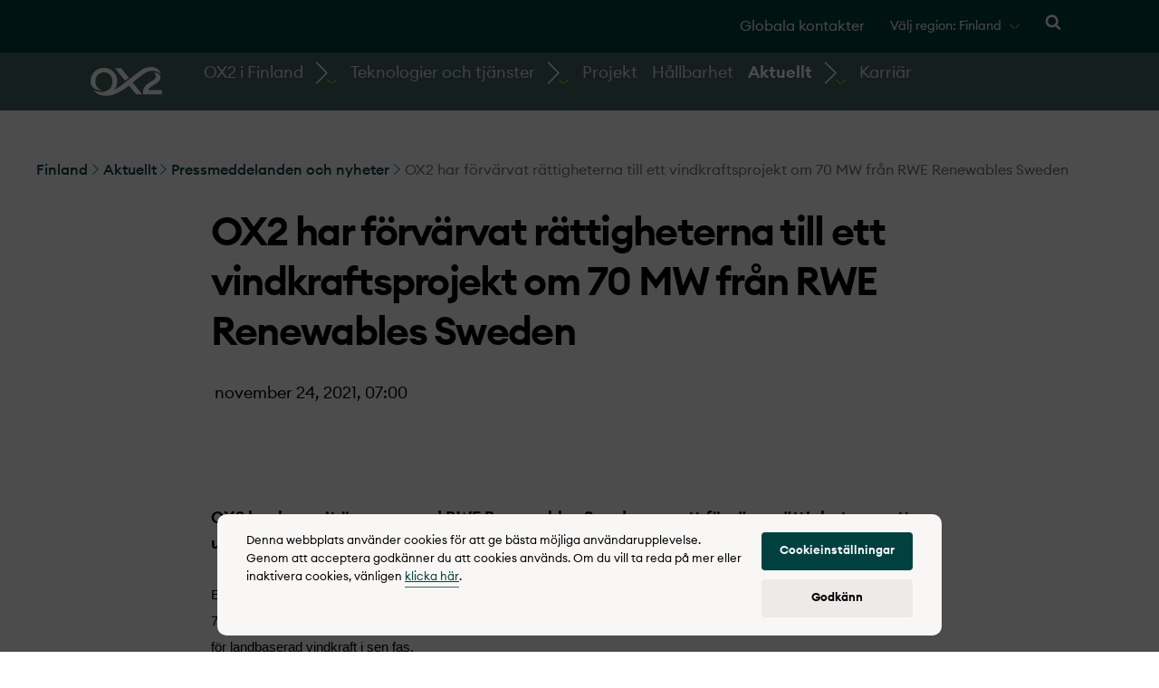

--- FILE ---
content_type: text/html; charset=utf-8
request_url: https://www.ox2.com/sv/finland/aktuellt/pressmeddelanden-och-nyheter/ox2-har-forvarvat-rattigheterna-till-ett-vindkraftsprojekt-om-70-mw-fran-rwe-renewables-sweden/
body_size: 14695
content:

<!DOCTYPE html>
<html lang="sv-FI">
<head>
	

<title>OX2 har förvärvat rättigheterna till ett vindkraftsprojekt om 70 MW från RWE Renewables Sweden - OX2</title>
<meta property="og:title" content="OX2 har förvärvat rättigheterna till ett vindkraftsprojekt om 70 MW från RWE Renewables Sweden - OX2" />
<meta name="twitter:title" content="OX2 har förvärvat rättigheterna till ett vindkraftsprojekt om 70 MW från RWE Renewables Sweden - OX2" />
<link rel="canonical" href="https://www.ox2.com/sv/finland/aktuellt/pressmeddelanden-och-nyheter/ox2-har-forvarvat-rattigheterna-till-ett-vindkraftsprojekt-om-70-mw-fran-rwe-renewables-sweden/">
<meta charset="utf-8" />
<meta http-equiv="X-UA-Compatible" content="IE=edge" />
<meta name="viewport" content="width=device-width, initial-scale=1.0" />
<meta property="og:url" content="https://www.ox2.com/sv/finland/aktuellt/pressmeddelanden-och-nyheter/ox2-har-forvarvat-rattigheterna-till-ett-vindkraftsprojekt-om-70-mw-fran-rwe-renewables-sweden/" />
<meta name="twitter:url" content="https://www.ox2.com/sv/finland/aktuellt/pressmeddelanden-och-nyheter/ox2-har-forvarvat-rattigheterna-till-ett-vindkraftsprojekt-om-70-mw-fran-rwe-renewables-sweden/" />
<meta property="og:type" content="website"/>

<meta name="Description" content="" />
<meta property="og:description" content="" />
<meta name="twitter:description" content="" />
<meta name="twitter:card" content="summary">


<style id="_cssgrid">#_1337-1{grid-area:1/1/19/25;}@media(max-width: 768px) {._section-container[data-id^="1337-"] ._grid { display: block; }}
#_1243-1{grid-area:1/1/18/25;}#_1243-2{grid-area:18/1/24/25;}@media(max-width: 768px) {._section-container[data-id^="1243-"] ._grid { display: block; }}
</style>
<style id="_iegrid">#_1337-1{-ms-grid-row:1;-ms-grid-column:1;-ms-grid-row-span:18;-ms-grid-column-span:24;}#_1243-1{-ms-grid-row:1;-ms-grid-column:1;-ms-grid-row-span:17;-ms-grid-column-span:24;}#_1243-2{-ms-grid-row:18;-ms-grid-column:1;-ms-grid-row-span:6;-ms-grid-column-span:24;}</style>


<link rel="stylesheet" href="/main.css?1761897772738" type="text/css">



<link rel="apple-touch-icon" sizes="180x180" href="/favicons/apple-touch-icon.png">
<link rel="icon" type="image/png" sizes="32x32" href="/favicons/favicon-32x32.png">
<link rel="icon" type="image/png" sizes="16x16" href="/favicons/favicon-16x16.png">
<link rel="manifest" href="/favicons/site.webmanifest">
<link rel="mask-icon" href="/favicons/safari-pinned-tab.svg" color="#5bbad5">
<link rel="shortcut icon" href="/favicons/favicon.ico">
<meta name="msapplication-TileColor" content="#da532c">
<meta name="msapplication-config" content="/favicons/browserconfig.xml">
<meta name="theme-color" content="#ffffff">

<link rel="alternate" hreflang="sv-FI" href="https://www.ox2.com/sv/finland/aktuellt/pressmeddelanden-och-nyheter/ox2-har-forvarvat-rattigheterna-till-ett-vindkraftsprojekt-om-70-mw-fran-rwe-renewables-sweden/" />
<link rel="alternate" hreflang="sv" href="https://www.ox2.com/sv/pressrum/pressmeddelanden-nyheter/2021/ox2-har-forvarvat-rattigheterna-till-ett-vindkraftsprojekt-om-70-mw-fran-rwe-renewables-sweden/" />








    <meta name="google-site-verification" content="E9y823MwIXhiTbCl60c1P7qw81H4YN-2O5bIrlW-b1A" />
</head>
<body class="no-js live page1337 sticky-all subnav-type-hover subnav-width-full nav-thirdlevel-toggle nav-swipe-left nav-toggle-right" data-expandedmenus="124" >
    <svg style="display: none;">
    <symbol id="svg-Search" viewBox="0 0 1792 1792"><path fill="currentColor" d="M1216 832q0-185-131.5-316.5t-316.5-131.5-316.5 131.5-131.5 316.5 131.5 316.5 316.5 131.5 316.5-131.5 131.5-316.5zm512 832q0 52-38 90t-90 38q-54 0-90-38l-343-342q-179 124-399 124-143 0-273.5-55.5t-225-150-150-225-55.5-273.5 55.5-273.5 150-225 225-150 273.5-55.5 273.5 55.5 225 150 150 225 55.5 273.5q0 220-124 399l343 343q37 37 37 90z"/></symbol><symbol id="svg-Nav-show" viewBox="0 0 9 16"><svg width="9" height="16" viewBox="0 0 9 16" fill="none" xmlns="http://www.w3.org/2000/svg">
<g clip-path="url(#clip0_319_267)">
<path d="M0.500001 15.5278L8 7.97228L0.500001 0.416721" stroke="currentColor" stroke-linejoin="round"/>
</g>
<defs>
<clipPath id="clip0_319_267">
<rect width="16" height="9" fill="white" transform="translate(1.19209e-06 16) rotate(-90)"/>
</clipPath>
</defs>
</svg>

</symbol><symbol id="svg-on-shore" viewBox="0 0 71 72"><path d="M66.5 68H0V71H66.5V68Z" fill="currentColor"/><path fill-rule="evenodd" clip-rule="evenodd" d="M17.5 65V46H14.5V65" fill="currentColor"/><path fill-rule="evenodd" clip-rule="evenodd" d="M50 65V28H47V65" fill="currentColor"/><path fill-rule="evenodd" clip-rule="evenodd" d="M35.5 47.87L21.59 39C21.22 39.98 20.68 40.89 20 41.69L33.83 50.5L35.5 47.87Z" fill="currentColor"/><path fill-rule="evenodd" clip-rule="evenodd" d="M16.19 41.11C17.94 39.99 19 38.03 19 35.93V18.5H15.97V35.93C15.97 36.98 15.44 37.96 14.57 38.52L0 47.91L1.63 50.5L16.2 41.11H16.19Z" fill="currentColor"/><path fill-rule="evenodd" clip-rule="evenodd" d="M66.5 29.87L52.58 21C52.21 21.98 51.67 22.89 51 23.69L64.82 32.5L66.5 29.87Z" fill="currentColor"/><path fill-rule="evenodd" clip-rule="evenodd" d="M47.12 22.96C48.92 21.82 50.01 19.83 50 17.7V0H46.89V17.7C46.89 18.77 46.35 19.76 45.45 20.33L30.5 29.87L32.17 32.5L47.12 22.96Z" fill="currentColor"/></symbol><symbol id="svg-Logotype-esco" viewBox="0 0 475 247"><path fill="currentColor" d="M101.22,191.48c-0.05-0.26-0.26-0.23-0.44-0.23c-0.61,0-1.22-0.01-1.83,0c-3.36,0.04-6.68-0.37-10.02-0.65 c-4.57-0.39-9.06-1.23-13.53-2.14c-3.78-0.76-7.51-1.81-11.18-2.99c-4.68-1.51-9.3-3.18-13.76-5.27 c-4.62-2.16-8.97-4.75-13.08-7.78c-2.71-2-5.27-4.16-7.81-6.38c-2.43-2.13-4.61-4.49-6.75-6.88c-1.95-2.18-3.9-4.4-5.42-6.93 c-0.19-0.31-0.64-0.44-0.64-0.9c0.31-0.21,0.52-0.08,0.8,0.11c3.65,2.44,7.46,4.6,11.45,6.44c5.21,2.41,10.61,4.27,16.17,5.71 c3.62,0.94,7.3,1.55,10.96,2.24c1.54,0.29,3.13,0.27,4.69,0.5c4.66,0.67,9.34,0.81,14.03,0.64c3.48-0.13,6.96-0.36,10.42-0.84 c3.27-0.45,6.51-1.01,9.68-1.9c3.24-0.91,6.47-1.88,9.59-3.2c4.8-2.03,9.33-4.53,13.59-7.53c3.74-2.63,7.05-5.73,10.05-9.18 c2.13-2.45,4.21-4.94,5.97-7.66c2.6-4.02,4.61-8.35,6.22-12.87c1.4-3.95,2.4-8.02,3.16-12.13c0.36-1.93,0.61-3.89,0.77-5.87 c0.18-2.21,0.29-4.43,0.48-6.63c0.15-1.74,0.27-3.49,0.12-5.21c-0.21-2.42-0.24-4.85-0.57-7.27c-0.4-2.89-0.95-5.72-1.65-8.55 c-0.73-2.97-1.79-5.82-3.02-8.59c-1.71-3.83-3.69-7.53-6.16-10.95c-1.38-1.9-2.85-3.73-4.42-5.49c-1.35-1.52-2.78-2.95-4.31-4.3 c-2.9-2.57-5.99-4.86-9.34-6.79c-4.62-2.67-9.64-4.34-14.8-5.54c-2.2-0.51-4.45-0.84-6.73-1.02c-2.56-0.2-5.11-0.49-7.67-0.41 c-1.86,0.06-3.71,0.43-5.56,0.61c-1.79,0.17-3.52,0.54-5.24,1c-2.15,0.58-4.31,1.11-6.4,1.95c-1.94,0.78-3.9,1.53-5.76,2.48 c-3.82,1.96-7.48,4.19-10.74,7.01c-0.99,0.86-2.04,1.64-2.99,2.55c-3.38,3.25-6.22,6.95-8.65,10.94 c-2.49,4.08-4.67,8.34-6.11,12.92c-0.91,2.89-1.52,5.84-2.06,8.82c-0.99,5.43-1.01,10.9-0.82,16.36 c0.11,3.22,0.61,6.43,1.25,9.61c0.61,3.05,1.4,6.03,2.46,8.92c1.75,4.79,4.16,9.24,7.15,13.39c2.39,3.32,5.16,6.31,8.19,9.03 c3.92,3.51,8.25,6.49,12.9,9.01c1.86,1.01,3.79,1.88,5.67,2.87c-2.6,0.08-5.16,0.08-7.73-0.33c-1.72-0.27-3.47-0.47-5.2-0.72 c-2.16-0.32-4.29-0.8-6.42-1.26c-4.1-0.9-8.09-2.17-11.95-3.81c-4.59-1.95-8.92-4.37-12.96-7.33c-3.41-2.5-6.58-5.27-9.46-8.35 c-4.24-4.55-8.1-9.4-10.71-15.1c-1.86-4.05-3.16-8.3-3.94-12.7c-0.44-2.46-0.72-4.93-0.96-7.42c-0.22-2.28-0.25-4.56-0.12-6.81 c0.13-2.23,0.29-4.47,0.58-6.7c0.28-2.18,0.55-4.35,0.95-6.51c0.52-2.75,1.28-5.44,2.08-8.12c1.68-5.65,3.97-11.05,6.73-16.25 c2.34-4.4,5.08-8.55,8.11-12.53c3.15-4.14,6.76-7.85,10.56-11.36c3.98-3.67,8.38-6.84,13.07-9.58c4.49-2.62,9.17-4.8,14.03-6.65 c4.45-1.69,9.04-2.8,13.66-3.8c2.46-0.53,5.01-0.76,7.53-1.03c4.37-0.46,8.74-0.84,13.11-0.59c2.77,0.15,5.54,0.26,8.31,0.58 c3.14,0.37,6.27,0.83,9.36,1.45c4.15,0.83,8.21,2.05,12.18,3.49c3.66,1.32,7.24,2.88,10.67,4.74c4.29,2.33,8.41,4.93,12.23,7.98 c2.32,1.85,4.52,3.82,6.75,5.78c2.26,1.98,4.29,4.16,6.27,6.39c2.29,2.58,4.37,5.34,6.33,8.2c2.57,3.75,4.86,7.65,6.78,11.76 c2.6,5.56,4.66,11.33,6.02,17.33c0.71,3.11,1.36,6.23,1.64,9.43c0.14,1.64,0.27,3.29,0.47,4.92c0.34,2.77,0.15,5.53,0.17,8.3 c0.01,2.59-0.38,5.15-0.63,7.73c-0.35,3.61-1.04,7.15-1.91,10.64c-1.34,5.42-3.07,10.72-5.28,15.86c-2.3,5.36-5,10.49-8.37,15.27 c-1.59,2.26-3.37,4.35-5.32,6.48c1.38,0.16,2.42-0.56,3.46-1.03c6.58-3,12.69-6.82,18.78-10.69c6.05-3.85,11.89-7.98,17.74-12.11 c5.06-3.57,10-7.29,14.95-11.01c3.3-2.48,6.49-5.11,9.75-7.65c2.9-2.26,5.85-4.46,8.74-6.72c2.67-2.08,5.29-4.23,7.96-6.32 c2.6-2.04,5.25-4.02,7.86-6.05c2.91-2.26,5.78-4.56,8.69-6.83c3.07-2.4,6.18-4.77,9.24-7.19c3.72-2.92,7.39-5.89,11.12-8.8 c3.57-2.79,7.2-5.5,10.77-8.28c2.67-2.08,5.29-4.24,7.96-6.32c2.9-2.26,5.86-4.43,8.74-6.72c3.29-2.61,6.64-5.14,9.99-7.67 c3.43-2.59,6.92-5.1,10.37-7.66c5.2-3.85,10.51-7.54,15.94-11.06c3.09-2,6.27-3.85,9.48-5.65c2.26-1.26,4.56-2.43,6.88-3.53 c3.3-1.57,6.65-3.02,10.09-4.29c2.79-1.02,5.61-1.96,8.45-2.74c2.98-0.81,6.02-1.44,9.08-2c3.08-0.56,6.18-0.92,9.28-1.27 c3.85-0.43,7.74-0.21,11.62-0.28c2.66-0.05,5.32,0.05,7.96,0.27c4.4,0.37,8.73,1.13,12.99,2.37c4.5,1.31,8.84,2.97,12.98,5.16 c3.69,1.96,7.22,4.17,10.47,6.83c1.89,1.55,3.82,3.06,5.49,4.84c3.08,3.29,5.94,6.76,8.14,10.72c0.7,1.26,1.38,2.52,2.02,3.8 c0.13,0.27,0.46,0.55,0.16,1.01c-1.26-0.58-2.55-1.15-3.82-1.75c-4.16-1.95-8.46-3.54-12.85-4.87c-3.53-1.07-7.1-1.96-10.75-2.53 c-3.06-0.48-6.13-0.85-9.21-1.17c-5.34-0.57-10.69-0.53-16.03-0.34c-2.89,0.1-5.82,0.17-8.71,0.78 c-2.02,0.43-4.11,0.58-6.16,0.97c-2.54,0.48-5.03,1.15-7.51,1.84c-2.05,0.57-4.14,1.06-6.11,1.86 c-4.32,1.76-8.56,3.71-12.62,6.03c-1.88,1.07-3.81,2.05-5.72,3.08c-3.86,2.09-7.54,4.49-11.15,6.96 c-3.91,2.68-7.75,5.46-11.53,8.3c-3.66,2.75-7.23,5.61-10.79,8.48c-2.88,2.32-5.69,4.74-8.52,7.12 c-2.98,2.51-5.91,5.06-8.92,7.52c-4.01,3.28-7.92,6.69-12.06,9.81c-3.86,2.91-7.64,5.92-11.44,8.9 c-2.99,2.34-5.95,4.72-8.93,7.07c-0.11,0.09-0.26,0.13-0.37,0.18c21.2,26.16,42.4,52.32,63.74,78.64c-0.56,0-0.89,0-1.22,0 c-12.86,0-25.72-0.01-38.58,0.02c-0.77,0-1.29-0.25-1.73-0.81c-1.43-1.81-2.86-3.62-4.29-5.42c-1.81-2.27-3.62-4.55-5.45-6.8 c-1.53-1.88-3.13-3.72-4.66-5.6c-1.76-2.17-3.46-4.38-5.21-6.55c-1.71-2.13-3.47-4.22-5.19-6.35c-2.08-2.57-4.14-5.16-6.23-7.73 c-1.83-2.25-3.68-4.48-5.5-6.74c-2.06-2.54-4.1-5.1-6.15-7.64c-1.37-1.7-2.76-3.38-4.11-5.1c-0.46-0.58-0.82-0.15-1.1,0.06 c-1.19,0.88-2.33,1.83-3.49,2.75c-2.26,1.79-4.53,3.57-6.79,5.35c-2.38,1.87-4.76,3.77-7.16,5.61c-1.68,1.28-3.39,2.52-5.11,3.74 c-4.15,2.95-8.38,5.79-12.66,8.55c-4.8,3.09-9.62,6.15-14.51,9.09c-5.27,3.17-10.59,6.25-16.06,9.07 c-2.98,1.53-5.93,3.13-8.96,4.56c-3.65,1.72-7.34,3.36-11.07,4.91c-2.16,0.9-4.34,1.74-6.53,2.57c-3.07,1.17-6.15,2.28-9.26,3.33 c-3.62,1.23-7.24,2.44-10.97,3.25c-2.3,0.5-4.58,1.13-6.88,1.65c-2.69,0.61-5.41,1.2-8.12,1.64c-2.56,0.41-5.15,0.84-7.75,1.08 c-3.09,0.29-6.2,0.47-9.29,0.82c-1.51,0.17-3.05,0.02-4.58,0.04c-0.26,0-0.62-0.2-0.78,0.22 C103.35,191.48,102.28,191.48,101.22,191.48 M474.85,181.87c-0.07,0-0.15,0-0.22,0c-0.42-0.47-0.38-1.06-0.38-1.63c-0.01-9.43-0.01-18.87,0-28.3 c0-0.56-0.06-1.15,0.36-1.63c0.08,0,0.16,0,0.24-0.01C474.85,160.82,474.85,171.35,474.85,181.87 M474.61,150.31c0.01,10.52,0.01,21.04,0.02,31.56c-0.42,0.01-0.84,0.03-1.26,0.03c-38.8,0-77.6,0-116.39,0 c-1.98,0-3.97-0.04-5.95-0.03c-0.48,0-0.63-0.08-0.76-0.64c-0.58-2.39-0.87-4.81-1.15-7.25c-0.45-3.89-0.46-7.78-0.38-11.67 c0.05-2.42,0.46-4.81,0.84-7.21c0.57-3.62,1.57-7.11,2.79-10.55c1.34-3.79,3.14-7.36,5.22-10.79c1.96-3.24,4.2-6.29,6.68-9.14 c2.53-2.91,5.23-5.67,8.15-8.23c1.69-1.48,3.35-3.01,5.13-4.39c2.23-1.72,4.46-3.45,6.73-5.12c3.21-2.36,6.53-4.56,9.89-6.72 c6.23-4.01,12.45-8.04,18.65-12.1c3.32-2.17,6.53-4.51,9.55-7.1c1.51-1.3,3.08-2.54,4.43-4.01c2.92-3.18,5.54-6.56,6.91-10.74 c0.78-2.4,1.3-4.85,1.07-7.36c-0.27-2.94-1.01-5.79-2.14-8.54c-1.68-4.08-4.26-7.49-7.5-10.43c-0.52-0.47-1.13-0.84-1.93-1.43 c1.98,0,3.75-0.16,5.47,0.06c0.99,0.13,2.01,0.2,2.99,0.32c3.03,0.35,6.01,0.94,8.93,1.73c3.64,0.99,7.22,2.22,10.59,4.02 c3.52,1.88,6.73,4.17,9.37,7.15c3.21,3.62,5.62,7.76,6.21,12.61c0.32,2.65,0.28,5.4-0.32,8.11c-0.65,2.97-1.65,5.78-3.03,8.47 c-1.41,2.74-3.18,5.23-5.14,7.61c-1.66,2.02-3.41,3.95-5.31,5.73c-3.06,2.86-6.28,5.53-9.67,7.99 c-4.48,3.25-9.13,6.27-13.78,9.27c-4.15,2.68-8.34,5.28-12.53,7.89c-3.97,2.47-7.98,4.89-11.84,7.53 c-3.46,2.36-6.9,4.76-10.06,7.54c-2.86,2.52-5.59,5.15-7.65,8.37c-1.21,1.89-2.24,3.87-2.58,6.15c-0.19,1.26-0.25,1.26,0.95,1.26 c9.46,0,18.92,0,28.38,0c19.72,0,39.45,0,59.17,0C473.77,150.27,474.19,150.3,474.61,150.31 M163.28,9.24c13.32-0.01,26.63-0.02,39.95-0.03c0.4,0,0.65,0.08,0.93,0.42c2.2,2.72,4.43,5.42,6.59,8.18 c2.07,2.64,4.27,5.18,6.39,7.79c2.46,3.04,4.88,6.11,7.34,9.15c2.44,3.01,4.92,5.97,7.35,8.98c2.76,3.41,5.47,6.85,8.23,10.26 c2.11,2.61,4.28,5.18,6.4,7.78c1.48,1.82,2.89,3.69,4.39,5.49c0.33,0.4,0.19,0.55-0.09,0.76c-3.67,2.84-7.37,5.65-11.03,8.51 c-3.72,2.91-7.41,5.87-11.12,8.8c-0.76,0.6-1.61,1.09-2.32,1.87c-1.63-1.97-3.26-3.91-4.86-5.88c-1.58-1.93-3.14-3.88-4.71-5.82 c-2.48-3.08-4.94-6.18-7.43-9.25c-2.42-2.99-4.9-5.93-7.32-8.92c-2.77-3.42-5.5-6.87-8.27-10.3c-2.07-2.56-4.18-5.07-6.24-7.63 c-2.38-2.95-4.72-5.95-7.11-8.9c-1.83-2.26-3.73-4.47-5.57-6.74c-2.06-2.54-4.04-5.16-6.12-7.68c-1.83-2.21-3.69-4.4-5.4-6.72 C163.27,9.34,163.27,9.29,163.28,9.24 M163.28,9.24c0.05,0.05,0.05,0.1-0.01,0.15c-0.09,0-0.2,0.01-0.16-0.13C163.11,9.23,163.22,9.24,163.28,9.24  M0,237.2v-32.43h18.86v4.02H4.25v9.82H15.8v4.02H4.25v14.57H0 M32.06,237.66c-3.44,0-6.3-1.15-8.56-3.45c-2.27-2.3-3.4-5.11-3.4-8.43c0-3.32,1.13-6.13,3.4-8.43 c2.27-2.3,5.12-3.45,8.56-3.45c3.41,0,6.25,1.15,8.52,3.45c2.27,2.3,3.4,5.11,3.4,8.43c0,3.32-1.14,6.13-3.4,8.43 C38.31,236.51,35.47,237.66,32.06,237.66z M26.33,231.63c1.48,1.58,3.39,2.38,5.73,2.38s4.25-0.79,5.71-2.38 c1.46-1.58,2.19-3.53,2.19-5.85s-0.73-4.26-2.19-5.85c-1.46-1.58-3.36-2.38-5.71-2.38s-4.26,0.79-5.73,2.38 c-1.48,1.58-2.22,3.53-2.22,5.85S24.85,230.04,26.33,231.63 M49.6,237.2v-22.84h3.93v4.43c0.43-1.4,1.26-2.53,2.49-3.38c1.23-0.85,2.53-1.28,3.9-1.28 c0.67,0,1.26,0.06,1.78,0.18v4.06c-0.55-0.24-1.26-0.36-2.15-0.36c-1.58,0-2.98,0.68-4.2,2.05c-1.22,1.37-1.83,3.31-1.83,5.8 v11.33H49.6 M95.73,237.2v-13.43c0-1.89-0.39-3.4-1.17-4.54c-0.78-1.14-1.89-1.71-3.36-1.71c-1.83,0-3.31,0.72-4.45,2.15 c-1.14,1.43-1.74,3.38-1.8,5.85v11.69h-3.93v-13.43c0-1.92-0.39-3.44-1.16-4.57c-0.78-1.13-1.88-1.69-3.31-1.69 c-1.89,0-3.41,0.75-4.57,2.26c-1.16,1.51-1.74,3.54-1.74,6.1v11.33h-3.93v-22.84h3.93v3.52c1.46-2.65,3.76-3.97,6.9-3.97 c3.47,0,5.82,1.63,7.03,4.89c0.61-1.49,1.58-2.68,2.92-3.56c1.34-0.88,2.86-1.32,4.57-1.32c2.47,0,4.41,0.84,5.85,2.51 c1.43,1.68,2.15,3.93,2.15,6.76v14.02H95.73 M116.47,237.66c-3.32,0-6.07-1.13-8.24-3.38c-2.18-2.25-3.27-5.08-3.27-8.49c0-3.44,1.06-6.28,3.18-8.52 c2.12-2.24,4.93-3.36,8.43-3.36c3.53,0,6.3,1.25,8.31,3.75c2.01,2.5,2.89,5.56,2.65,9.18h-18.59c0.06,2.07,0.82,3.8,2.28,5.18 c1.46,1.39,3.23,2.08,5.3,2.08c3.11,0,5.31-1.28,6.62-3.84h4.02c-0.58,2.13-1.81,3.9-3.7,5.3 C121.57,236.96,119.24,237.66,116.47,237.66z M120.94,219c-1.25-1.08-2.76-1.62-4.52-1.62c-1.77,0-3.34,0.53-4.73,1.6 c-1.39,1.07-2.25,2.65-2.58,4.75h14.25C123,221.66,122.19,220.08,120.94,219 M133.19,237.2v-22.84h3.93v4.43c0.43-1.4,1.26-2.53,2.49-3.38c1.23-0.85,2.53-1.28,3.9-1.28 c0.67,0,1.26,0.06,1.78,0.18v4.06c-0.55-0.24-1.26-0.36-2.15-0.36c-1.58,0-2.98,0.68-4.2,2.05c-1.22,1.37-1.83,3.31-1.83,5.8 v11.33H133.19 M149.9,237.2v-34.26h3.93v34.26H149.9 M167.35,246.75h-4.38l4.98-10.73l-10-21.65h4.34l7.86,17.36l7.81-17.36h4.38L167.35,246.75 M196.85,237.2v-32.43h18.91v4.02H201.1v9.82h11.92v4.02H201.1v10.55h14.66v4.02H196.85 M231.25,237.75c-3.29,0-5.98-0.9-8.06-2.69c-2.09-1.8-3.16-3.97-3.22-6.53h4.25 c0.18,1.67,0.97,2.97,2.35,3.88c1.39,0.91,2.93,1.37,4.64,1.37c1.76,0,3.23-0.44,4.38-1.32c1.16-0.88,1.74-2.06,1.74-3.52 c0-2.47-1.54-4.28-4.61-5.44l-4.48-1.64c-2.56-0.88-4.44-2.06-5.64-3.52s-1.82-3.33-1.85-5.62c0-2.59,0.92-4.65,2.76-6.19 c1.84-1.54,4.21-2.31,7.1-2.31c3.05,0,5.46,0.88,7.24,2.63c1.78,1.75,2.78,3.8,2.99,6.14h-4.2c-0.4-1.61-1.15-2.82-2.26-3.61 c-1.11-0.79-2.4-1.19-3.86-1.19c-1.58,0-2.9,0.4-3.95,1.19c-1.05,0.79-1.58,1.86-1.58,3.2c0,1.34,0.37,2.41,1.1,3.2 c0.73,0.79,1.92,1.48,3.56,2.06l4.16,1.51c2.56,0.91,4.49,2.12,5.8,3.63c1.31,1.51,1.96,3.45,1.96,5.82 c0,2.71-0.96,4.88-2.88,6.51C236.77,236.93,234.29,237.75,231.25,237.75 M262.58,237.75c-4.78,0-8.78-1.61-11.99-4.82c-3.21-3.21-4.82-7.19-4.82-11.94c0-4.75,1.61-8.73,4.82-11.94 c3.21-3.21,7.21-4.82,11.99-4.82c3.9,0,7.27,1.1,10.12,3.29c2.85,2.19,4.65,4.84,5.41,7.95h-4.48c-0.76-2.1-2.14-3.83-4.13-5.18 c-2-1.36-4.3-2.03-6.92-2.03c-3.59,0-6.59,1.23-8.97,3.68c-2.39,2.45-3.59,5.47-3.59,9.07c0,3.59,1.19,6.62,3.59,9.07 c2.39,2.45,5.38,3.68,8.97,3.68c2.62,0,4.93-0.68,6.92-2.03c1.99-1.35,3.37-3.08,4.13-5.18h4.48c-0.76,3.11-2.57,5.76-5.41,7.95 C269.85,236.65,266.48,237.75,262.58,237.75 M298.48,237.75c-4.66,0-8.62-1.62-11.88-4.86c-3.26-3.24-4.89-7.21-4.89-11.9c0-4.69,1.63-8.65,4.89-11.9 c3.26-3.24,7.22-4.86,11.88-4.86c4.69,0,8.65,1.62,11.9,4.86c3.24,3.24,4.86,7.21,4.86,11.9c0,4.69-1.62,8.66-4.86,11.9 C307.13,236.13,303.17,237.75,298.48,237.75z M298.48,233.73c3.56,0,6.54-1.23,8.93-3.7c2.39-2.47,3.58-5.48,3.58-9.04 c0-3.56-1.19-6.58-3.58-9.04c-2.39-2.47-5.37-3.7-8.93-3.7c-3.53,0-6.49,1.23-8.88,3.7c-2.39,2.47-3.59,5.48-3.59,9.04 c0,3.56,1.19,6.58,3.59,9.04C291.98,232.5,294.95,233.73,298.48,233.73 M350.61,207.69c2.06,1.95,3.08,4.42,3.08,7.4c0,2.98-1.03,5.44-3.08,7.38c-2.06,1.93-4.74,2.9-8.06,2.9 h-5.66v11.83h-4.25v-32.43h9.91C345.87,204.77,348.56,205.75,350.61,207.69z M347.65,219.66c1.23-1.19,1.85-2.71,1.85-4.57 c0-1.86-0.62-3.38-1.85-4.57c-1.23-1.19-2.93-1.78-5.09-1.78h-5.66v12.7h5.66C344.72,221.44,346.41,220.85,347.65,219.66 M367.54,237.66c-3.17,0-5.82-1.16-7.97-3.47c-2.15-2.31-3.22-5.12-3.22-8.4s1.07-6.09,3.22-8.4 c2.15-2.31,4.8-3.47,7.97-3.47c1.67,0,3.24,0.37,4.68,1.12c1.45,0.75,2.56,1.7,3.36,2.85v-3.52h3.93v22.84h-3.93v-3.52 c-0.79,1.16-1.91,2.11-3.36,2.85C370.77,237.28,369.21,237.66,367.54,237.66z M368.13,234.05c2.25,0,4.11-0.79,5.57-2.38 c1.46-1.58,2.19-3.55,2.19-5.89s-0.73-4.31-2.19-5.89c-1.46-1.58-3.32-2.38-5.57-2.38c-2.28,0-4.16,0.79-5.62,2.38 c-1.46,1.58-2.19,3.55-2.19,5.89s0.73,4.31,2.19,5.89C363.97,233.26,365.85,234.05,368.13,234.05 M397.04,237.66c-3.44,0-6.29-1.15-8.54-3.45c-2.25-2.3-3.38-5.11-3.38-8.43c0-3.32,1.13-6.13,3.38-8.43 c2.25-2.3,5.1-3.45,8.54-3.45c2.83,0,5.28,0.78,7.35,2.35c2.07,1.57,3.46,3.62,4.16,6.14h-4.2c-0.55-1.49-1.46-2.68-2.74-3.56 c-1.28-0.88-2.8-1.32-4.57-1.32c-2.34,0-4.26,0.79-5.73,2.38c-1.48,1.58-2.22,3.55-2.22,5.89s0.74,4.31,2.22,5.89 c1.48,1.58,3.39,2.38,5.73,2.38c1.77,0,3.29-0.44,4.57-1.32c1.28-0.88,2.19-2.07,2.74-3.56h4.2c-0.67,2.53-2.04,4.58-4.11,6.14 C402.37,236.87,399.9,237.66,397.04,237.66 M417.73,207.44c-0.52,0.53-1.17,0.8-1.96,0.8c-0.79,0-1.46-0.27-2.01-0.8c-0.55-0.53-0.82-1.2-0.82-1.99 c0-0.76,0.27-1.42,0.82-1.96c0.55-0.55,1.22-0.82,2.01-0.82c0.79,0,1.45,0.27,1.96,0.82s0.78,1.2,0.78,1.96 C418.51,206.25,418.25,206.91,417.73,207.44z M413.76,237.2v-22.84h3.93v22.84H413.76 M427.05,237.2v-19.23h-4.84v-3.61h4.84v-4.61c0-2.28,0.64-4.03,1.92-5.25c1.28-1.22,2.97-1.83,5.07-1.83 c1.25,0,2.44,0.2,3.56,0.59v3.47c-0.7-0.3-1.64-0.46-2.83-0.46c-1.31,0-2.27,0.29-2.88,0.87c-0.61,0.58-0.91,1.58-0.91,3.02v4.2 h6.62v3.61h-6.62v19.23H427.05z M445.87,207.44c-0.52,0.53-1.17,0.8-1.96,0.8c-0.79,0-1.46-0.27-2.01-0.8 c-0.55-0.53-0.82-1.2-0.82-1.99c0-0.76,0.27-1.42,0.82-1.96c0.55-0.55,1.22-0.82,2.01-0.82c0.79,0,1.45,0.27,1.96,0.82 c0.52,0.55,0.78,1.2,0.78,1.96C446.64,206.25,446.38,206.91,445.87,207.44z M441.89,237.2v-22.84h3.93v22.84H441.89 M463.36,237.66c-3.44,0-6.29-1.15-8.54-3.45c-2.25-2.3-3.38-5.11-3.38-8.43c0-3.32,1.13-6.13,3.38-8.43 c2.25-2.3,5.1-3.45,8.54-3.45c2.83,0,5.28,0.78,7.35,2.35c2.07,1.57,3.46,3.62,4.16,6.14h-4.2c-0.55-1.49-1.46-2.68-2.74-3.56 c-1.28-0.88-2.8-1.32-4.57-1.32c-2.34,0-4.26,0.79-5.73,2.38c-1.48,1.58-2.22,3.55-2.22,5.89s0.74,4.31,2.22,5.89 c1.48,1.58,3.39,2.38,5.73,2.38c1.77,0,3.29-0.44,4.57-1.32c1.28-0.88,2.19-2.07,2.74-3.56h4.2c-0.67,2.53-2.04,4.58-4.11,6.14 C468.69,236.87,466.22,237.66,463.36,237.66z" /> </symbol><symbol id="svg-Nav-hide" viewBox="0 0 16 9"><svg width="16" height="9" viewBox="0 0 16 9" fill="none" xmlns="http://www.w3.org/2000/svg">
<path d="M0.472168 0.5L8.02772 8L15.5833 0.5" stroke="currentColor" stroke-linejoin="round"/>
</svg>

</symbol><symbol id="svg-solar" viewBox="0 0 71 72"><path fill-rule="evenodd" clip-rule="evenodd" d="M70.81 24.32C70.56 23.9 70.1 23.64 69.61 23.64H42.02C41.51 23.64 41.05 23.91 40.8 24.35L25.73 51.44H28.91L42.83 26.42H53.51L39.59 51.44H42.78L56.7 26.42H67.25L53.58 51.44H56.75L70.81 25.69C71.05 25.26 71.04 24.74 70.79 24.32M9.94 56.31C10.19 56.73 10.64 57 11.14 57H52.9C53.41 57 53.88 56.72 54.12 56.27L55.24 54.22H13.5L21.24 40.32H18.06L9.93 54.94C9.69 55.37 9.7 55.9 9.95 56.32M10.24 8.25L6.3 4.32L4.33 6.29L8.27 10.22L10.24 8.26V8.25ZM31.9 6.28L29.94 4.32L26 8.25L27.96 10.21L31.9 6.28ZM19.49 0H16.71V5.56H19.49V0ZM5.57 16.68H0V19.46H5.57V16.68ZM8.26 25.93L4.32 29.86L6.29 31.83L10.23 27.9L8.26 25.93ZM19.5 30.58H16.72V36.14H19.5V30.58ZM36.21 16.68H30.64V19.46H36.21V16.68ZM11.15 18.07C11.15 21.91 14.27 25.02 18.11 25.02C21.95 25.02 25.07 21.91 25.07 18.07C25.07 14.23 21.95 11.12 18.11 11.12C14.27 11.12 11.15 14.23 11.15 18.07ZM8.36 18.07C8.36 12.7 12.72 8.34 18.11 8.34C23.49 8.34 27.85 12.7 27.85 18.07C27.85 23.44 23.49 27.8 18.1 27.8C12.72 27.8 8.36 23.44 8.36 18.07ZM25.98 27.9L29.92 31.83L31.88 29.87L27.94 25.94L25.97 27.9H25.98Z" fill="currentColor"/><path fill-rule="evenodd" clip-rule="evenodd" d="M51.66 65.3598C50.84 64.1598 49.49 63.4498 48.04 63.4498H43.76V60.0098H40.74V63.4498H30.25V60.0098H27.23V63.4498H22.95C21.5 63.4498 20.15 64.1698 19.33 65.3598L15.49 71.0098H19.15L21.83 67.0698C22.08 66.6998 22.5 66.4798 22.95 66.4798H48.04C48.49 66.4798 48.91 66.6998 49.16 67.0698L51.84 71.0098H55.5L51.66 65.3698V65.3598Z" fill="currentColor"/></symbol><symbol id="svg-energy-storage" viewBox="0 0 71 72"><path fill-rule="evenodd" clip-rule="evenodd" d="M43.99 8H1.51C0.68 8 0 8.68 0 9.51V65.91C0 67.94 1.27 69.75 3.18 70.42C3.07 70.03 3.02 69.62 3.01 69.22V11.02H42.49V67.48H6.54V68.99C6.54 69.82 7.22 70.5 8.05 70.5H43.99C44.82 70.5 45.5 69.82 45.5 68.99V9.51C45.5 8.68 44.83 8 43.99 8Z" fill="currentColor"/><path fill-rule="evenodd" clip-rule="evenodd" d="M9.34 61.65H36.65V22.85H9.34V61.65ZM37.53 64.5H8.46C7.38 64.5 6.5 63.62 6.5 62.53V21.97C6.5 20.88 7.38 20 8.46 20H37.53C38.62 20 39.5 20.88 39.5 21.97V62.53C39.5 63.62 38.62 64.5 37.53 64.5Z" fill="currentColor"/><path fill-rule="evenodd" clip-rule="evenodd" d="M12.32 2.61H33.17V5H35.99V1.76C35.99 0.79 35.14 0 34.09 0H11.4C10.35 0 9.5 0.79 9.5 1.76V5H12.32V2.61Z" fill="currentColor"/><path d="M33.5 40.5H12V43.5H33.5V40.5Z" fill="currentColor"/><path d="M33.5 46H12V48.5H33.5V46Z" fill="currentColor"/><path d="M33.5 51H12V54H33.5V51Z" fill="currentColor"/><path d="M33.5 56.5H12V59.5H33.5V56.5Z" fill="currentColor"/></symbol><symbol id="svg-Logotype" viewBox="0 0 285 115"><defs>
        <polygon id="path-1" points="0.0857 0.2464 75.452 0.2464 75.452 88.4004 0.0857 88.4004"></polygon>
    </defs>
    <g id="Page-1" stroke="none" stroke-width="1" fill="none" fill-rule="evenodd">
        <g id="Group-8" transform="translate(0.000000, -1.000000)">
            <polygon id="Fill-1" fill="currentColor" points="152.6029 43.5391 122.6139 6.5011 98.0509 6.5011 137.4479 55.3141"></polygon>
            <g id="Group-7" transform="translate(0.000000, 0.513000)">
                <path d="M246.559,0.7243 C229.085,-0.5977 215.327,3.5493 199.18,14.7293 C194.918,17.6693 188.293,22.8423 178.735,30.1873 C158.474,45.7363 130.864,67.2043 127.562,69.7083 C122.935,73.2193 106.297,86.5143 93.126,90.9153 C106.64,78.1303 106.511,59.6713 106.511,56.8703 C106.511,30.8253 86.8,3.7373 53.184,3.7373 C21.223,3.7373 1.512,28.4853 0,54.6983 C0,95.7083 41.73,93.5263 46.098,93.5663 C35.735,89.8393 19.451,80.9043 19.451,57.4173 C19.451,32.2703 38.929,21.3983 52.908,21.3983 C71.934,21.3983 87.166,35.7933 87.166,57.6473 C87.166,67.6873 84.589,83.3023 71.382,91.4803 C65.479,95.1333 50.334,104.1373 23.336,96.8073 C21.471,96.2963 15.568,94.2013 9.92,90.0643 C15.88,98.9443 23.81,105.5783 32.543,109.1743 C58.257,119.7173 88.724,116.8833 126.649,92.9453 C132.357,89.3483 138.23,85.2333 144.288,80.6153 C146.469,78.9483 149.441,76.6363 152.903,73.9393 L152.903,73.9463 L153.041,73.8313 L181.493,109.4003 L206.047,109.4003 L168.124,62.0923 C179.147,53.5313 207.257,28.9543 221.073,22.1323 C251.476,7.1223 276.157,20.9693 279.895,29.6083 C278.598,13.8553 262.632,1.9423 246.559,0.7243" id="Fill-2" fill="currentColor"></path>
                <g id="Group-6" transform="translate(209.000000, 21.000000)">
                    <mask id="mask-2" fill="white">
                        <use xlink:href="#path-1"></use>
                    </mask>
                    <g id="Clip-5"></g>
                    <path d="M75.4427,85.3904 L75.4427,74.9744 L75.4427,72.1984 L75.4427,71.0054 L21.5787,71.0054 C23.7037,54.4604 70.8277,44.9294 69.7667,19.8964 C69.4647,12.6984 62.3507,2.6984 43.0887,0.2464 C50.4417,4.7274 51.6227,14.3294 51.6227,16.9264 C51.6227,37.3744 0.0857,40.4074 0.0857,79.2014 C0.0857,80.7354 0.5517,85.3904 0.5517,85.3904 C0.6417,86.2024 1.1727,88.4004 1.1727,88.4004 C1.1727,88.4004 2.5667,88.3834 3.3677,88.3834 L6.5847,88.3834 L6.5847,88.4004 L62.8117,88.4004 L62.8117,88.3834 L72.5137,88.3834 L75.4527,88.3834 C75.4527,88.3834 75.4427,86.2414 75.4427,85.3904" id="Fill-4" fill="currentColor" mask="url(#mask-2)"></path>
                </g>
            </g>
        </g>
    </g></symbol><symbol id="svg-Close" viewBox="0 0 44 44"><path d="M38.824 0L44 5.178 5.176 44 0 38.825 38.824 0z" fill="currentColor"></path><path d="M5.176 0L44 38.825 38.824 44 0 5.178 5.176 0z"  fill="currentColor"></path></symbol><symbol id="svg-YouTube-play" viewBox="0 0 90 90"><svg width="90" height="90" viewBox="0 0 90 90" fill="none" xmlns="http://www.w3.org/2000/svg">
<path fill-rule="evenodd" clip-rule="evenodd" d="M45 90C69.8528 90 90 69.8528 90 45C90 20.1472 69.8528 0 45 0C20.1472 0 0 20.1472 0 45C0 69.8528 20.1472 90 45 90ZM66.5481 46.243C67.8685 45.4708 67.8685 43.5624 66.5481 42.7902L34.0097 23.7602C32.6764 22.9804 31 23.942 31 25.4866V63.5467C31 65.0913 32.6764 66.0529 34.0097 65.2731L66.5481 46.243Z" fill="currentColor"/>
</svg>
</symbol><symbol id="svg-off-shore" viewBox="0 0 71 72"><path fill-rule="evenodd" clip-rule="evenodd" d="M50 28V65C49.11 65.66 47.89 65.66 47 65V28H50Z" fill="currentColor"/><path fill-rule="evenodd" clip-rule="evenodd" d="M19 64.99V46H16V65C16.89 65.67 18.11 65.67 19 65V64.99Z" fill="currentColor"/><path fill-rule="evenodd" clip-rule="evenodd" d="M35.5 47.86L21.58 39C21.21 39.98 20.67 40.89 20 41.69L33.83 50.5L35.5 47.86Z" fill="currentColor"/><path fill-rule="evenodd" clip-rule="evenodd" d="M16.19 41.11C17.94 39.99 19 38.03 19 35.93V18.5H15.97V35.93C15.97 36.98 15.44 37.96 14.57 38.52L0 47.91L1.63 50.5L16.2 41.11H16.19Z" fill="currentColor"/><path fill-rule="evenodd" clip-rule="evenodd" d="M66.5 29.87L52.58 21C52.21 21.98 51.67 22.89 51 23.69L64.82 32.5L66.5 29.87Z" fill="currentColor"/><path fill-rule="evenodd" clip-rule="evenodd" d="M47.12 22.96C48.92 21.82 50.01 19.83 50 17.7V0H46.89V17.7C46.89 18.77 46.35 19.76 45.45 20.33L30.5 29.87L32.17 32.5L47.12 22.96Z" fill="currentColor"/><path fill-rule="evenodd" clip-rule="evenodd" d="M64 71C61.56 71 60.27 69.97 59.23 69.15C58.33 68.44 57.68 67.92 56.24 67.92C54.8 67.92 54.15 68.44 53.25 69.15C52.22 69.97 50.92 71 48.48 71C46.04 71 44.75 69.97 43.71 69.15C42.81 68.44 42.16 67.92 40.72 67.92C39.28 67.92 38.63 68.44 37.73 69.15C36.71 69.96 35.44 70.97 33.07 71H32.96C30.59 70.97 29.32 69.96 28.3 69.15C27.4 68.44 26.75 67.92 25.31 67.92C23.87 67.92 23.22 68.44 22.32 69.15C21.28 69.97 19.99 71 17.55 71C15.11 71 13.82 69.97 12.78 69.15C11.88 68.44 11.23 67.92 9.79003 67.92C8.35003 67.92 7.70003 68.44 6.80003 69.15C5.76003 69.97 4.47003 71 2.03003 71V68.08C3.47003 68.08 4.12003 67.56 5.02003 66.85C6.06003 66.03 7.35003 65 9.79003 65C12.23 65 13.52 66.03 14.56 66.85C15.46 67.56 16.11 68.08 17.55 68.08C18.99 68.08 19.64 67.56 20.54 66.85C21.57 66.03 22.87 65 25.31 65C27.75 65 29.04 66.03 30.08 66.85C30.97 67.55 31.61 68.07 33.02 68.08C34.43 68.07 35.07 67.56 35.96 66.85C37 66.03 38.29 65 40.73 65C43.17 65 44.46 66.03 45.5 66.85C46.4 67.56 47.05 68.08 48.49 68.08C49.93 68.08 50.58 67.56 51.48 66.85C52.52 66.03 53.81 65 56.25 65C58.69 65 59.98 66.03 61.02 66.85C61.92 67.56 62.57 68.08 64.01 68.08V71H64Z" fill="currentColor"/></symbol>    
</svg>





<div class="site-69">


<header data-headroomoffset="100">
    <div id="_mobile-header"><a class="_logotype" href="/sv/finland/"><svg role="img" aria-label="" width="285" height="115" viewBox="0 0 285 115">
                        <title>Logotype</title>
                        <use xlink:href="#svg-Logotype"></use>
                    </svg></a><button role="button" id="_toggle-nav" aria-expanded="false" aria-controls="_mobile-menu">
        <span>
            <span class="show">&nbsp;</span>
            <span class="hide">close</span>
        </span>
    </button></div>
    <div id="_mobile-menu" class="_mobile-menu">
        <div class="_mobile-menu-row _row-0">
    <div class="_searchform desktop-above mob-regular">
       <form action="/sv/sokresultat/">
            <input aria-label="Search" class="_searchbox" placeholder="" name="q" value="" autocomplete="off" /><button aria-label="Genomför sökning"><svg role="img" width="1792" height="1792" viewBox="0 0 1792 1792">
        <use xlink:href="#svg-Search"></use>
    </svg></button>
            <div class="_instantsearch" data-nohits="(No hits)"></div>
        </form>
        
        <button class="_toggleSearch" aria-hidden="true"><svg role="img" width="1792" height="1792" viewBox="0 0 1792 1792">
        <use xlink:href="#svg-Search"></use>
    </svg></button>
        
    </div>
</div>
        <div id="_desktop-header"><div class="_cell-0-0"><div><ul class="shortcuts">
<li class="corporate"><a href="/contact">Globala kontakter</a></li>
</ul></div><div>

<div class="market-selector">
    <span class="current-site">Välj region: Finland</span>
    <div class="markets-wrapper">
    <ul class="markets">
        <li class="has-children"><p>Corporate site</p>
            <div>
                <a href="/">Corporate <span>(en)</span></a>
                <a href="/sv/">Corporate <span>(sv)</span></a>
            </div>
        </li>
        <li class="empty_list_item">&nbsp</li>
        <li><p>Market site</p>
            <a href="/australia/">Australia <span>(en)</span></a>
        </li>
        <li>
            <a href="/et/eesti/">Eesti <span>(et)</span></a>
        </li>
        <li>
            <a href="/it/italia/">Italia <span>(it)</span></a>
        </li>
        <li>
            <a href="/pl/polska/">Polska <span>(pl)</span></a>
        </li>
        <li>
            <a href="/ro/romania/">Romania <span>(ro)</span></a>
        </li>
        <li class="has-children">
            <div>
                <a href="/fi/suomi/">Suomi <span>(fi)</span></a>
                <a href="/sv/finland/">Finland <span>(sv)</span></a>
            </div>
        </li>
        <li> 
            <a href="/sv/sverige/">Sverige <span>(sv)</span></a>
        </li>
        <li>
            <a href="/sv/aland/">Åland <span>(sv)</span></a>
        </li>
    </ul>
    </div>
</div></div>
    <div class="_searchform desktop-above mob-regular">
       <form action="/sv/sokresultat/">
            <input aria-label="Search" class="_searchbox" placeholder="" name="q" value="" autocomplete="off" /><button aria-label="Genomför sökning"><svg role="img" width="1792" height="1792" viewBox="0 0 1792 1792">
        <use xlink:href="#svg-Search"></use>
    </svg></button>
            <div class="_instantsearch" data-nohits="(No hits)"></div>
        </form>
        
        <button class="_toggleSearch" aria-hidden="true"><svg role="img" width="1792" height="1792" viewBox="0 0 1792 1792">
        <use xlink:href="#svg-Search"></use>
    </svg></button>
        
    </div>
</div><div class="_cell-1-0"><a class="_logotype" href="/sv/finland/"><svg role="img" aria-label="" width="285" height="115" viewBox="0 0 285 115">
                        <title>Logotype</title>
                        <use xlink:href="#svg-Logotype"></use>
                    </svg></a><nav id="_mainnav">
<ul id="_menu69" class="level1" data-togglelabel="undefined"><li><a  href="/sv/finland/ox2-i-finland/">OX2 i Finland</a><ul id="_menu71" class="level2" aria-hidden="true"><li><a  href="/sv/finland/ox2-i-finland/om-oss/">Om oss</a></li><li><a  href="/sv/finland/ox2-i-finland/marknadsomrade/">Marknadsområde</a></li><li><a  href="/sv/finland/ox2-i-finland/mal-och-strategi/">Mål och strategi</a></li><li><a  href="/sv/finland/ox2-i-finland/kontaktuppgifter/">Kontaktuppgifter</a></li><li><a  href="/sv/finland/ox2-i-finland/kontor/">Våra kontor</a></li><li><a  href="/sv/finland/ox2-i-finland/information-till-markagare/om-vindkraft/">Information till markägare</a><ul id="_menu1111" class="level3" aria-hidden="true"><li><a  href="/sv/finland/ox2-i-finland/information-till-markagare/om-vindkraft/">Om vindkraft</a></li><li><a  href="/sv/finland/ox2-i-finland/information-till-markagare/om-solenergi/">Om solenergi</a></li></ul></li></ul></li><li><a  href="/sv/finland/teknologier-och-tjanster/">Teknologier och tjänster</a><ul id="_menu124" class="level2" aria-hidden="true"><li><a  href="/sv/finland/teknologier-och-tjanster/teknologier/landbaserad-vindkraft/">Teknologier</a><ul id="_menu3289" class="level3" aria-hidden="true"><li><a  href="/sv/finland/teknologier-och-tjanster/teknologier/landbaserad-vindkraft/">Landbaserad vindkraft</a></li><li><a  href="/sv/finland/teknologier-och-tjanster/teknologier/havsbaserad-vindkraft/">Havsbaserad vindkraft</a></li><li><a  href="/sv/finland/teknologier-och-tjanster/teknologier/solenergi/">Solenergi</a></li><li><a  href="/sv/finland/teknologier-och-tjanster/teknologier/energilagring/">Energilagring</a></li></ul></li><li><a  href="/sv/finland/teknologier-och-tjanster/tjanster/teknisk-och-kommersiell-forvaltning/">Tjänster</a><ul id="_menu3290" class="level3" aria-hidden="true"><li><a  href="/sv/finland/teknologier-och-tjanster/tjanster/teknisk-och-kommersiell-forvaltning/">Teknisk och kommersiell förvaltning</a></li><li><a  href="/sv/finland/teknologier-och-tjanster/tjanster/elkopsavtal-ppa/">Elköpsavtal (PPA)</a></li></ul></li></ul></li><li><a  href="/sv/finland/projekt/">Projekt</a></li><li><a  href="/sv/finland/hallbarhet/">Hållbarhet</a></li><li class="expanded"><a  href="/sv/finland/aktuellt/">Aktuellt</a><ul id="_menu88" class="level2" aria-hidden="true"><li class="expanded"><a  href="/sv/finland/aktuellt/pressmeddelanden-och-nyheter/">Pressmeddelanden och nyheter</a></li><li><a  href="/sv/finland/aktuellt/mediabank/">Mediabank</a></li><li><a  href="/sv/finland/aktuellt/presskontakt/">Presskontakt</a></li></ul></li><li><a  href="/sv/finland/karriar/">Karriär</a></li></ul></nav></div></div>
        
    </div>
</header>
</div>

    <main id="_main">
		<div data-id="1337-1" class="_section-container">
			
			<div class="_section">
				<div class="_grid">
					
            <div id="_1337-1" class="_block">
                
        
        <div class="_block-content">
            
<style>._pagecontent-5 *:nth-child(1) {
        -ms-grid-row: 1;
        -ms-grid-column: 1;
        -ms-grid-row-span: 1;
        -ms-grid-column-span: 6;
        grid-area: 1/1/2/7;
    }._pagecontent-5 *:nth-child(2) {
        -ms-grid-row: 2;
        -ms-grid-column: 1;
        -ms-grid-row-span: 1;
        -ms-grid-column-span: 6;
        grid-area: 2/1/3/7;
    }._pagecontent-5 *:nth-child(3) {
        -ms-grid-row: 3;
        -ms-grid-column: 1;
        -ms-grid-row-span: 1;
        -ms-grid-column-span: 1;
        grid-area: 3/1/4/2;
    }._pagecontent-5 *:nth-child(4) {
        -ms-grid-row: 3;
        -ms-grid-column: 2;
        -ms-grid-row-span: 1;
        -ms-grid-column-span: 5;
        grid-area: 3/2/4/7;
    }._pagecontent-5 *:nth-child(5) {
        -ms-grid-row: 4;
        -ms-grid-column: 1;
        -ms-grid-row-span: 1;
        -ms-grid-column-span: 6;
        grid-area: 4/1/5/7;
    }._pagecontent-5 *:nth-child(6) {
        -ms-grid-row: 5;
        -ms-grid-column: 1;
        -ms-grid-row-span: 1;
        -ms-grid-column-span: 6;
        grid-area: 5/1/6/7;
    }._pagecontent-5 *:nth-child(7) {
        -ms-grid-row: 6;
        -ms-grid-column: 1;
        -ms-grid-row-span: 1;
        -ms-grid-column-span: 6;
        grid-area: 6/1/7/7;
    }._pagecontent-5 *:nth-child(8) {
        -ms-grid-row: 7;
        -ms-grid-column: 1;
        -ms-grid-row-span: 1;
        -ms-grid-column-span: 6;
        grid-area: 7/1/8/7;
    }._pagecontent-5 *:nth-child(9) {
        -ms-grid-row: 8;
        -ms-grid-column: 1;
        -ms-grid-row-span: 1;
        -ms-grid-column-span: 6;
        grid-area: 8/1/9/7;
    }._pagecontent-5 { 
    grid-template-columns: auto auto 1fr 1fr 1fr 1fr; 
    -ms-grid-columns: auto auto 1fr 1fr 1fr 1fr; 
}</style>

<div class="_pagecontent _pagecontent-5">

<div class="_breadcrumb">
<nav class="breadcrumb">
    <ul><li><a href="/sv/finland/">Finland</a></li><li><a href="/sv/finland/aktuellt/">Aktuellt</a></li><li><a href="/sv/finland/aktuellt/pressmeddelanden-och-nyheter/">Pressmeddelanden och nyheter</a></li><li><span>OX2 har förvärvat rättigheterna till ett vindkraftsprojekt&shy; om 70 MW från RWE Renewables Sweden</span></li></ul>
</nav></div><h1 class="__name">OX2 har förvärvat rättigheterna till ett vindkraftsprojekt&shy; om 70 MW från RWE Renewables Sweden</h1><div class="__created">november 24, 2021, 07:00</div><div class="_Reg"><div>&nbsp</div></div><div class="__intro"></div><div class="_Picture"><span style="display: none;">TypeError: Cannot read properties of undefined (reading 'length')</style></div><div class="_Imagecaption"></div><div class="__bodytext">
				<p><strong>OX2&nbsp;har&nbsp;kommit överens&nbsp;med RWE Renewables Sweden&nbsp;om&nbsp;att förvärva&nbsp;rättigheterna att uppföra vindparken Riberget i Ljusdals kommun&nbsp;i&nbsp;Gävleborgs län.&nbsp;</strong></p>
<p style="margin-top:12px"><span><span style="font-size:12pt"><span style="vertical-align:baseline"><span style="font-family:times new roman,times"><span style="font-size:11pt"><span style="font-family:arial,helvetica,sans-serif">Enligt avtalet&nbsp;övertar&nbsp;OX2&nbsp;100 procent av projekt&shy;et. Det består av 12 vindkraftverk med en beräknad effekt om totalt cirka 70&nbsp;MW. Projekt&shy;et har ett lagakraftvunnet miljötillstånd och innebär en utökning av OX2:s svenska&nbsp;projekt&shy;utvecklings&shy;portfölj för landbaserad vindkraft i sen fas.</span></span></span></span></span></span></p>
<p><span><span style="vertical-align:baseline"><span style="font-size:11pt"><span style="font-family:arial,helvetica,sans-serif">– Vi ser fram emot att samarbeta med markägare, närboende och Ljusdals kommun. När OX2 etablerar vindparker strävar vi alltid efter att det ska innebära en positiv utveckling av den närliggande bygden, inklusive ökad biologisk mångfald, säger Hillevi Priscar, Landschef Sverige, OX2.</span></span></span></span></p>
<p><a target="_blank" href="https://mb.cision.com/Main/1522/3459114/1500388.pdf" rel="noopener noreferrer">Download as PDF</a></p>
			</div><div class="__files"></div>
</div>
        </div>
        
    
            </div>
        
				</div>
			</div>
			
		</div>
	</main><footer>
		<div data-id="1243-1" class="_section-container">
			
			<div class="_section">
				<div class="_grid">
					
            <div id="_1243-1" class="_block">
                
        
        <div class="_block-content">
            
<div class="footer">
    <div class="footer__top">
        <div class="footer__logo"><svg role="img" aria-label="OX2" width="77" height="31" viewBox="0 0 77 31"><use xlink:href="#svg-Logotype"></use></svg></div>
        <div class="footer__nav">
            <div class="left_column_links"><div class="left_column_heading">OX2 Finland</div><ul class="footer__nav_bottom"><li><a href="/sv/finland/ox2-i-finland/" class="Arrow"><span>OX2 i Finland</span></a></li><li><a href="/sv/finland/projekt/" class="Arrow"><span>Projekt&shy;</span></a></li><li><a href="/sv/finland/aktuellt/" class="Arrow"><span>Aktuellt</span></a></li><li><a href="/sv/finland/ox2-i-finland/kontaktuppgifter/" class="Arrow"><span>Kontakt</span></a></li></ul></div>
            <div class="right_column_links"><div class="left_column_heading">OX2 Koncern</div><ul class="footer__nav_bottom"><li><a href="/sv/om-ox2/" class="Arrow"><span>Om OX2</span></a></li><li><a href="/sv/investerare/" class="Arrow"><span>Investerare</span></a></li><li><a href="/contact" class="Arrow"><span>Globala kontakter</span></a></li><li><a href="/sv/sverige/karriar/" class="Arrow"><span>Karriär</span></a></li></ul></div>
        </div>
        <div class="footer__contact">
            <p>OX2 Finland</p>
<p><span>Kansakoulukuja 1</span><br /><span>FI-00100 Helsingfors</span></p>
<p><a href="/sv/finland/ox2-i-finland/kontor/">Alla kontor i Finland</a></p>
            <div class="footer__linkedin">
                <a href="https://www.linkedin.com/company/ox2" class="External_link" target="_blank" rel="noopenner noreferrer">LinkedIn</a>
            </div>
        </div>
    </div>
    <div class="footer__bottom">
        <p class="footer__copyright">© 2022-2026 OX2</p>
        <div class="footer__links"><ul class="footer__nav_bottom"><li><a href="/sv/cookie-policy/"><span>Cookie policy</span></a></li><li><a href="/sv/integritetspolicy/"><span>Integritetspolicy</span></a></li></ul></div>
    </div>
</div>



        </div>
        
    
            </div>
        
            <div id="_1243-2" class="_block">
                
        
        <div class="_block-content">
            <widget id="1"></widget>
        </div>
        
    
            </div>
        
				</div>
			</div>
			
		</div>
	</footer>
    
<div id="_cookiebanner-opt-in-out" class="hidden _cookiebanner-opt-in-out" data-nosnippet="true">
    <div class="_cookiebanner-opt-in-out--inner">
        <p>Denna webbplats använder cookies för att ge bästa möjliga användarupplevelse. Genom att acceptera godkänner du att cookies används. Om du vill ta reda på mer eller inaktivera cookies, vänligen <a href="/sv/cookie-policy/">klicka här</a>.</p>
        <div class="_cookie-buttons">
            <button role="button" class="_cookie-buttons-settings"><span>Cookieinställningar</span></button> <button><span>Godkänn</span></button> 
        </div>

        

    </div>
    <div class="_cookiebanner-opt-in-out--settings"><p><strong>Cookieinst&auml;llningar</strong></p>
<p><label><input checked="checked" disabled="disabled" type="checkbox" value="required" /> N&ouml;dv&auml;ndiga cookies</label></p>
<p class="explaination">Dessa cookies &auml;r viktiga f&ouml;r att webbplatsen ska fungera och ge dig en b&auml;ttre anv&auml;ndarupplevelse.<a href="/cookie-policy/"></a></p>
<p><label><input type="checkbox" value="functional" /> Funktionella cookies</label></p>
<p>Vi anv&auml;nder Youtube f&ouml;r att visa videor p&aring; v&aring;r webbplats och videospelaren placerar cookies p&aring; din dator.</p>
<p></p>
<div class="cookie-settings-buttons"><button class="_cookie-settings-buttons-save">Spara och st&auml;ng</button></div></div>
</div>

    


<script>window.waasconfig = {"lang":"sv","pageId":1337,"template":2,"gaoptout":true,"consentFunctions":[],"initFunctions":[],"cleanupFunctions":[],"optout":true,"plausible":"ox2.com","leadfeeder":true,"gtm":"GTM-M66FNTPT","thousandDelimiter":" ,","decimalSign":".","youtubedisclaimer":"Detta innehåll levereras av en tredje part (www.youtube.com). Genom att visa det externa innehållet accepterar du <a href=\"https://www.youtube.com/t/terms\" target=\"_blank\" rel=\"noopener noreferrer\">villkoren</a> för www.youtube.com.","youtubeaccept":"Visa externt innehåll","vimeodisclaimer":"","vimeoaccept":"","mapsdisclaimer":"","mapsaccept":""};</script><script src="/main.js?1760625383279"></script>


<script>var _gtm = 'GTM-M66FNTPT';</script>



    <script defer src="/api/analytics"></script>

</body>
</html>

--- FILE ---
content_type: text/css; charset=UTF-8
request_url: https://www.ox2.com/main.css?1761897772738
body_size: 52367
content:
@media (min-width:1024px){#_middleregion{display:flex;margin:0 auto}}body.live._hero .Hero:first-child{margin-top:-177px;padding-top:177px}a,div,heading,ol,ul{box-sizing:border-box}html{font-size:14px}body{font-family:EuclidCircular,sans-serif;line-height:2rem;font-size:1.125rem;background-color:#fff;color:#000}button,input,select,textarea{font-family:inherit;line-height:2rem;font-size:inherit}.Centered h1,h1.Centered{max-width:initial}#_middleregion,._section,.wrap{max-width:1224px}header{position:relative}._block{min-width:0}body{font-weight:400}#searchresults,._imagelist,._pagecontent,._pagelist,._pagelist-filter,._section-container ol,._section-container ul,._subscribe,h1,h2,h3,h4,h5,h6,p{padding-bottom:1rem}#searchresults,._imagelist,._pagecontent,._pagelist,._pagelist-filter,._section-container ol,._section-container ul,._subscribe,.video-16-9,h1,h2,h3,h4,h5,h6,p{max-width:814px;margin:0 auto}.video-16-9{margin-bottom:1rem}._pagecontent h1,._pagecontent h2{margin:0}h1{font-size:2.75rem}h1{line-height:3.4375rem}h1{font-family:EuclidCircular,sans-serif}h1{font-weight:600}h2{font-size:2rem}h2{line-height:3.125rem}h2{font-family:EuclidCircular,sans-serif}h2{font-weight:500}h3{font-size:1.75rem}h3{line-height:2.4375rem}h3{font-family:EuclidCircular,sans-serif}h3{font-weight:600}h4{font-size:1.5rem}h4{line-height:2.0625rem}h4{font-family:EuclidCircular,sans-serif}h4{font-weight:600}h5{font-size:1.375rem}h5{line-height:1.875rem}h5{font-family:EuclidCircular,sans-serif}h5{font-weight:500}h6{font-size:1.25rem}h6{line-height:1.75rem}h6{font-family:EuclidCircular,sans-serif}h6{font-weight:500}@media (max-width:768px){html{font-size:13px}body{font-size:1.0625rem}}@media (max-width:768px){h1{font-size:2.5rem;line-height:3.125rem}}@media (max-width:768px){h2{font-size:1.875rem;line-height:2.375rem}}@media (max-width:768px){h3{font-size:1.625rem;line-height:2.25rem}}@media (max-width:768px){h4{font-size:1.375rem;line-height:1.875rem}}._searchform button,._searchform input{-webkit-appearance:none}@media (max-width:1023px){._searchform.mob-regular form{position:relative}._searchform.mob-regular input{width:100%}._searchform.mob-regular button{position:absolute;top:0;right:0}._searchform.mob-regular ._toggleSearch{display:none}._searchform:not(.mob-regular){position:relative}._searchform:not(.mob-regular) form{opacity:0;position:absolute;width:100%}._searchform:not(.mob-regular) form input{cursor:pointer}._searchform:not(.mob-regular) form button{position:absolute;right:0;top:0;pointer-events:none}._searchform:not(.mob-regular).focus-within form{opacity:1;width:300px}._searchform:not(.mob-regular).focus-within form button{pointer-events:initial}._searchform:not(.mob-regular).focus-within form input{cursor:initial}._searchform:not(.mob-regular).focus-within ._toggleSearch{pointer-events:initial}._searchform:not(.mob-regular) input{width:100%;box-sizing:border-box}._searchform:not(.mob-regular) ._toggleSearch{pointer-events:none}._searchform.mob-left form{right:0;transition:width .3s,opacity .3s}._searchform.mob-right form{left:0;transition:width .3s,opacity .3s}._searchform.mob-down form{transition:top .3s,opacity .3s;top:0;right:0}._searchform.mob-down.focus-within form{top:100%}}@media (min-width:1024px){._searchform.desktop-regular form{position:relative}._searchform.desktop-regular input{width:100%}._searchform.desktop-regular button{position:absolute;top:0;right:0}._searchform.desktop-regular ._toggleSearch{display:none}._searchform:not(.desktop-regular){position:relative}._searchform:not(.desktop-regular) form{opacity:0;position:absolute;width:100%}._searchform:not(.desktop-regular) form input{cursor:pointer}._searchform:not(.desktop-regular) form button{position:absolute;right:0;top:0;pointer-events:none}._searchform:not(.desktop-regular).focus-within form{opacity:1;width:300px}._searchform:not(.desktop-regular).focus-within form button{pointer-events:initial}._searchform:not(.desktop-regular).focus-within form input{cursor:initial}._searchform:not(.desktop-regular).focus-within ._toggleSearch{pointer-events:initial}._searchform:not(.desktop-regular) input{width:100%;box-sizing:border-box}._searchform:not(.desktop-regular) ._toggleSearch{pointer-events:none}._searchform.desktop-left form{right:0;transition:width .3s,opacity .3s}._searchform.desktop-right form{left:0;transition:width .3s,opacity .3s}._searchform.desktop-down form{transition:top .3s,opacity .3s;top:0;right:0}._searchform.desktop-down.focus-within form{top:100%}}._instantsearch{position:absolute;display:none;z-index:50}._searchform svg{width:auto;height:1.125rem}@media (min-width:1024px){body{transition:transform .3s}body._searchmode{transform:translateY(100px)}body._searchmode ._searchform.desktop-above{position:static}body._searchmode ._searchform.desktop-above form{position:absolute;top:-100px;left:0;right:0;display:flex;justify-content:center;width:auto!important;padding:2rem}body._searchmode ._searchform.desktop-above form input{max-width:800px}body._searchmode ._searchform.desktop-above form button{position:static}}@media (min-width:1024px){#_mobile-header,._mobile-menu-row{display:none}#_desktop-header{display:grid;display:-ms-grid;grid-template-columns:1fr minmax(0,1224px) 1fr;-ms-grid-columns:1fr minmax(0,1224px) 1fr}#_desktop-header>div{display:flex}div._cell-0-0{grid-area:1/1/1/4;-ms-grid-row:1;-ms-grid-column:1;-ms-grid-row-span:1;-ms-grid-column-span:3}div._cell-0-0>:first-child{margin-left:auto}div._cell-1-0{grid-area:2/1/2/4;-ms-grid-row:2;-ms-grid-column:1;-ms-grid-row-span:1;-ms-grid-column-span:3}header{position:sticky;z-index:3;top:0}body.old_ie{padding-top:177px}body.old_ie header{position:absolute;top:0;right:0;left:0}header.headroom--unpinned{transform:translateY(-100%)}}@media (max-width:1023px){#_desktop-header>div>*{display:none}#_desktop-header>div>#_mainnav{display:block}#_mobile-header,._mobile-menu-row{display:flex}#_mobile-header>:nth-child(2){margin-left:auto}}@media (min-width:1024px){#_mainnav{display:flex}#_mainnav>ul{display:flex}#_mainnav .level2>li{-webkit-column-break-inside:avoid;page-break-inside:avoid;break-inside:avoid}._sectioninfo{display:none}#_mainnav{flex-grow:1}#_mainnav .level1{flex-grow:1;justify-content:space-between}#_mainnav .level1>li{flex-grow:1}#_mainnav .level1>li>a{text-align:center}#_mainnav li{display:flex;flex-wrap:wrap}#_mainnav ul ul{flex-basis:100%}#_mainnav .level3 ._toggle,#_mainnav .level3 ul{display:none}#_mainnav .level1>li>ul{position:absolute;display:none;z-index:4}#_mainnav .level1>li.children-visible>ul{display:block}._toggle{transform:translateY(-1000vh);position:absolute}._toggle:focus{transform:none;position:static}#_mainnav .level2{left:0;right:0;padding-left:calc((100vw - 1224px)/ 2);padding-right:calc((100vw - 1224px)/ 2)}#_mainnav .level2 ul{display:none}#_mainnav .level2 ul a{white-space:nowrap}#_mainnav .level2 li.children-visible>ul{display:block}#_mainnav .level2>li>._toggle{transform:none;position:static}body.old_ie #_mainnav .level2 li{position:relative}body.old_ie #_mainnav .level2 li.children-visible .level3{display:block}body.old_ie #_mainnav .level1>li:hover>ul{display:block}}@media (min-width:1024px) and (hover:hover){#_mainnav .level2 li{position:relative}#_mainnav .level2 li.children-visible .level3{display:block}#_mainnav .level1>li:hover>ul{display:block}}@media (min-width:1024px) and (hover:none){#_mainnav .level1>li>._toggle{transform:none;position:static}}@media (max-width:1023px){._sectioninfo{display:none}#_mainnav li{position:relative}#_mainnav a{display:block}#_mainnav .level1 ul{display:none}#_mainnav a{flex:1;-ms-flex:1 0 auto}#_mainnav li{display:flex;flex-wrap:wrap}#_mainnav ul{flex-basis:100%}#_mainnav .level1 .children-visible>ul{display:block}._mobile-menu{position:fixed;z-index:2;top:0;transition:transform .3s ease-in-out;display:none}._menumode ._mobile-menu{display:block}._menutransition ._mobile-menu{transform:none}._mobile-menu{transform:translateX(-100%)}#_toggle-nav{position:relative}}body{margin:0}._grid{width:100%;display:grid;display:-ms-grid;grid-template-columns:repeat(24,1fr);-ms-grid-columns:1fr 1fr 1fr 1fr 1fr 1fr 1fr 1fr 1fr 1fr 1fr 1fr 1fr 1fr 1fr 1fr 1fr 1fr 1fr 1fr 1fr 1fr 1fr 1fr}._block,._block-content{height:100%;box-sizing:border-box}._grid-polyfill ._grid{position:relative}._grid-polyfill ._block{position:absolute}._section,.wrap{box-sizing:border-box;margin:0 auto}.wrap:after{content:'';display:table;clear:both}._block-content,._section-container{position:relative}._block,._section{position:relative}.wrap{padding:0 2rem;clear:both}a{text-decoration:none}._blocklink{position:absolute;top:0;left:0;width:100%;height:100%;z-index:1}._bg{position:absolute;top:0;left:0;width:100%;height:100%;overflow:hidden}._block ._bg{padding:inherit;box-sizing:border-box}._block ._bg picture{width:100%;height:100%;overflow:hidden;display:block}picture[data-imageid]{display:block;width:100%}._staticimg{width:100%;height:100%;background-size:cover}._bg._middle ._staticimg{background-position-y:50%}._bg._top ._staticimg{background-position-y:0}._bg._bottom ._staticimg{background-position-y:100%}._bg._center ._staticimg{background-position-x:50%}._bg._left ._staticimg{background-position-x:0}._bg._right ._staticimg{background-position-x:100%}._bg{background-size:cover}._bg img{width:100%;height:100%;object-fit:cover;position:absolute;left:0;top:0}._bg._top._left{background-position:0 0}._bg._top._left img{object-position:0 0}._bg._top._center{background-position:50% 0}._bg._top._center img{object-position:50% 0}._bg._top._right{background-position:100% 0}._bg._top._right img{object-position:100% 0}._bg._middle._left{background-position:0 50%}._bg._middle._left img{object-position:0 50%}._bg._middle._center{background-position:50% 50%}._bg._middle._center img{object-position:50% 50%}._bg._middle._right{background-position:100% 50%}._bg._middle._right img{object-position:100% 50%}._bg._bottom._left{background-position:0 100%}._bg._bottom._left img{object-position:0 100%}._bg._bottom._center{background-position:50% 100%}._bg._bottom._center img{object-position:50% 100%}._bg._bottom._right{background-position:100% 100%}._bg._bottom._right img{object-position:100% 100%}._bg._vimeo{display:flex;align-items:center;justify-content:center}._bg._vimeo>div{flex:1}._bg._vimeo._bottom{align-items:flex-end}._bg._vimeo._top{align-items:flex-start}._bg._vimeo._left{justify-content:flex-start}._bg._vimeo._right{justify-content:flex-end}._block-content picture>img,p>a>img,p>img{display:inline-block;max-width:100%;height:auto}._block-content picture>img.Centered,p>a>img.Centered,p>img.Centered{display:block;margin:0 auto}.parallax-mirror .parallax-slider{height:100%}.parallax-mirror .parallax-slider img{display:block;min-width:100%;min-height:100%}.parallax-mirror .parallax-slider img.highdensity{position:absolute;top:0;bottom:0}._hasbg ._block-content,._hasbg ._section{background:0 0}div._section-container._hasbg{background:0 0}._bgvideo video{position:absolute;object-fit:cover;width:100%;height:100%}._bg._top._left video{object-position:top left}._bg._top._center video{object-position:top center}._bg._top._right video{object-position:top right}._bg._middle._left video{object-position:middle left}._bg._middle._right video{object-position:middle right}._bg._bottom._left video{object-position:bottom left}._bg._bottom._center video{object-position:bottom center}._bg._bottom._right video{object-position:bottom right}button{cursor:pointer}._imagemap{position:relative}._imagemap svg{position:absolute;top:0;left:0;width:100%;height:100%}._imagemap picture>img{display:block}sub,sup{line-height:0;position:relative;vertical-align:baseline}sup{top:-.5em;font-size:75%}sub{bottom:-.25em}.Centered{text-align:center}@media (max-width:375px){body.live ._hidesp{display:none}}@media (max-width:667px) and (min-width:376px){body.live ._hidesp-l{display:none}}@media (max-width:768px) and (min-width:668px){body.live ._hideta{display:none}}@media (max-width:1024px) and (min-width:769px){body.live ._hideta-l{display:none}}@media (max-width:1366px) and (min-width:1025px){body.live ._hidedt{display:none}}@media (min-width:1366px){body.live ._hidews{display:none}}body.live div[data-showforvisitors]{display:none}._visuallyhidden{clip:rect(0 0 0 0);clip-path:inset(50%);height:1px;overflow:hidden;position:absolute;white-space:nowrap;width:1px}._accordion-heading button{-webkit-appearance:none;border:0;background:0;font-size:inherit;font-family:inherit;font-weight:inherit;padding:0;margin:0;display:block;width:100%;text-align:inherit;line-height:inherit}.js ._accordion{height:0;overflow:hidden;transition:height .3s}._grid._tabpanel[hidden]{display:none}._carousel{display:block;width:100%;overflow:hidden;position:relative}._carousel ._section-container{min-height:400px}._carousel_slides>div{top:0;width:100%;position:relative;display:inline-block;vertical-align:top}._carousel_frame{position:relative;overflow:hidden;line-height:0;white-space:nowrap}._carousel_frame ._block{line-height:2rem;white-space:normal}._carousel_dots{position:absolute;bottom:0;width:100%;text-align:center}._carousel_dots button{background:0;border:1px solid #000;margin-left:.5rem;margin-right:.5rem;width:1rem;height:1rem;border-radius:50%;padding:0}._carousel_dots button span{position:absolute;left:-100vw}._carousel_dots button.selected{background-color:#000}._carousel_dots button::after,._carousel_dots button::before{display:none}._carousel_prevnext{position:absolute;top:50%;left:50%;transform:translate(-50%,-50%);width:100%}._carousel_next,._carousel_prev{position:absolute!important}._carousel_prev{left:0}._carousel_next{right:0}#_vimeodisclaimer,#_youtubedisclaimer{position:absolute;top:0;height:100%;left:0;width:100%;background-color:rgba(255,255,255,.9);box-sizing:border-box;padding:1rem;margin:0;border:2px solid #000;display:flex;align-items:center;justify-content:center;text-align:center}#_vimeodisclaimer p,#_youtubedisclaimer p{max-width:650px}#_vimeodisclaimer button,#_youtubedisclaimer button{margin-top:2rem}._carousel_counter{position:absolute;bottom:7%;width:100%;text-align:center}[data-align-h=center] ._block-content{display:flex;flex-direction:column}[data-align-h=center] ._block-content>*{margin:0 auto}[data-align-h=left] ._block-content>*{margin:0}[data-align-h=right] ._block-content{display:flex;flex-direction:column}[data-align-h=right] ._block-content>*{margin:0;margin-left:auto}[data-align-v=middle] ._block-content{display:flex;flex-direction:column;justify-content:center}[data-align-v=bottom] ._block-content{display:flex;flex-direction:column;justify-content:flex-end}[data-align-v=bottom] ._block-content picture>img{display:block}[data-align-v=pushbottom] ._block-content{display:flex;flex-direction:column}[data-align-v=pushbottom] ._block-content>:last-child{margin-top:auto}[data-align-v=bottom]:not([data-align-h]) ._block-content>*,[data-align-v=middle]:not([data-align-h]) ._block-content>*,[data-align-v=pushbottom]:not([data-align-h]) ._block-content>*{width:100%}._section-container ._section ._block._blockcollapse{padding-bottom:0}._section-container ._section ._block._blockcollapse ._block-content{padding-bottom:0}._section-container ._section ._block._blockcollapse+._block{padding-top:0}._section-container ._section ._block._blockcollapse+._block ._block-content{padding-top:0}#_cookiebanner-opt-in-out.hidden{display:none}._cookiebanner-opt-in-out--inner{position:relative}._cookiebanner-opt-in-out--error-list li{color:red}._cookiebanner-opt-in-out--settings:not(.visible){display:none}#_cookiebanner{display:none}#disclaimer1 label>span{display:block}#disclaimer1 button{display:none}.disclaimerError{display:none}header{z-index:3}header ul{list-style:none;padding:0;margin:0}._skiplink{display:block;position:absolute;top:3rem;left:calc(50vw - 100px);z-index:1000;background:#fff;padding:1rem;transform:translateY(-1000vh)}._skiplink:focus{transform:none}form .textfield.waasvalidate{display:none}._form-page{grid-template-columns:repeat(12,1fr)}._form-page:not([hidden]){display:grid}._form-page>h2,._form-page>h3,._form-page>h4{grid-area:1/1/2/13;margin:0;max-width:none}._form-page .textfield>span{display:block}._form-page ._dropdown{position:relative}._form-page ._options{position:absolute;top:100%;left:0;width:100%;display:none;overflow:auto;max-height:25rem}._form-page ._options span{display:block}._form-page ._dropdown.visible ._options{display:block}main ._forcedform{display:none;opacity:0;transition:opacity .3s;position:fixed;top:0;left:0;width:100%;height:100%;z-index:12;background-color:rgba(0,0,0,.3);align-items:center}main ._forcedform ._section{width:100%;background-color:#fff}main ._forcedform._visible{display:flex}main ._forcedform._visibleOpen{opacity:1}._imagelist ul{list-style:none;max-width:none}._imagelist img{display:block;max-width:100%}._imagelist ._itemdetail,._imagelist .item{display:grid;display:-ms-grid}._imagelist ._unselect{display:none}._imagelist ._selected ._unselect{display:block}._imagelist ._selected ._select{display:none}._imagelist ._cats ul ul{display:none}._imagelist ._cats .expanded ul,._imagelist ._cats .selected ul{display:block}._imagelist-masonry form>ul{grid-auto-rows:2rem}._imagelist-grid .item{display:block}._imagelist-grid .item>a{height:150px;width:100%;display:block}._imagelist-grid .item img{height:100%;width:100%;object-fit:cover}.ie ._imagelist-grid form ul,.ie ._imagelist-masonry form ul{display:flex;flex-wrap:wrap;width:calc(100% + 2rem);max-width:none;margin-left:-1rem}.ie ._imagelist-grid form ul li,.ie ._imagelist-masonry form ul li{width:calc(33.33% - 2rem);margin:1rem}._imageoverlay{position:fixed;display:none;top:0;left:0;width:0;height:0;overflow:hidden;z-index:99;text-align:center;background:rgba(0,0,0,.3)}._imageoverlay:target{display:block;width:auto;height:auto;bottom:0;right:0;padding:40px}._closeimage{position:absolute;left:0;top:0;right:0;bottom:0;opacity:0;cursor:default}._itemdetail{height:100%;position:relative}._itemdetail img{max-height:100%}._itemdetail ._nav{position:absolute}._itemdetail ._close{right:0}._itemdetail ._prev{right:50%}._itemdetail ._next{left:50%}#_imagecart-share{display:none}#_imagecart-share.visible{display:block}@media (min-width:1024px){._imagelist-grid form ul,._imagelist-masonry form ul{display:grid;display:-ms-grid;grid-template-columns:1fr 1fr 1fr 1fr;-ms-grid-columns:1fr 1fr 1fr 1fr}body.live ._imagelist-masonry form>ul{opacity:0}body.live ._imagelist-masonry form>ul.loaded{opacity:1}}#_toggle-nav{z-index:3;-webkit-appearance:none;border:0;padding:0;text-align:center;width:5rem;height:5rem}#_toggle-nav span span{position:absolute;bottom:0;width:100%}#_toggle-nav .show{display:block}#_toggle-nav .hide{display:none}#_toggle-nav::after,#_toggle-nav>span::after,#_toggle-nav>span::before{content:'';background-color:currentColor;position:absolute;height:2px;width:2.5rem;left:1.25rem;transition:all .3s}#_toggle-nav>span{display:block}#_toggle-nav>span::before{top:1.9rem}#_toggle-nav>span::after{top:3.1rem}#_toggle-nav::after{top:2.5rem}._menutransition #_toggle-nav .show{display:none}._menutransition #_toggle-nav .hide{display:block}._menutransition #_toggle-nav::after{opacity:0}._menutransition #_toggle-nav>span::after,._menutransition #_toggle-nav>span::before{top:2.5rem}._menutransition #_toggle-nav>span::before{transform:rotate(45deg)}._menutransition #_toggle-nav>span::after{transform:rotate(-45deg)}#_mainnav ._toggle{margin:0;padding:0;border:0}#_mainnav ._toggle svg{display:block}#_mainnav ._toggle .hide{display:none}#_mainnav ._toggle .show{display:block}#_mainnav .children-visible>._toggle .hide{display:block}#_mainnav .children-visible>._toggle .show{display:none}._orderbook td:first-child,._orderbook td:nth-child(2),._orderbook th:first-child,._orderbook th:nth-child(2){text-align:right;width:10%}._orderbook td:nth-child(5),._orderbook td:nth-child(6),._orderbook th:nth-child(5),._orderbook th:nth-child(6){text-align:left;width:10%}._orderbook td:nth-child(3),._orderbook td:nth-child(4),._orderbook th:nth-child(3),._orderbook th:nth-child(4){width:30%;padding:0 10px}._orderbook td:nth-child(3)>div,._orderbook td:nth-child(4)>div,._orderbook th:nth-child(3)>div,._orderbook th:nth-child(4)>div{position:relative}._orderbook td:nth-child(3)>div div,._orderbook td:nth-child(4)>div div,._orderbook th:nth-child(3)>div div,._orderbook th:nth-child(4)>div div{position:absolute;top:50%;height:8px;margin-top:-4px}._orderbook td:nth-child(3) div,._orderbook th:nth-child(3) div{right:0}._orderbook td:nth-child(4) div,._orderbook th:nth-child(4) div{left:0}._pagecontent{display:grid;display:-ms-grid}._pagelist .item{display:grid;display:-ms-grid}._pagelist-filter ._tabs a{display:inline-block;padding:0 1rem}._pagelist-grid{display:grid;grid-gap:2rem;grid-template-columns:repeat(auto-fill,minmax(250px,1fr));grid-auto-rows:2rem;opacity:0}._pagelist-grid h2{grid-column:1/-1}._pagelist-grid.loaded{opacity:1}.ie ._pagelist-grid{display:flex;flex-wrap:wrap;width:calc(100% + 2rem);max-width:none;margin-left:-1rem}.ie ._pagelist-grid .item{width:calc(33.33% - 2rem);margin:1rem}#searchresults ul{list-style:none;margin:0;padding:0}#_sharegraph{display:grid;display:ms-grid}#_sharegraph ._newsjson{display:none}#_sharegraph ._chart-container{position:relative}#_sharegraph ._y-axis{min-width:50px;line-height:0}#_sharegraph ._y-axis span{transform:none}#_sharegraph ._margin{font-size:75%;line-height:normal}#_sharegraph ._newsitems{grid-row:2;grid-column:2;-ms-grid-row:2;-ms-grid-column:2;position:relative}#_sharegraph ._newsitems div{background:#000;width:4px;height:4px;transform:translate(-50%,-50%);border-radius:50%;position:absolute;z-index:1}#_sharegraph._hidenews ._newsitems{display:none}#_sharegraph ._volumeLabel{grid-row:3;grid-column:2;-ms-grid-row:3;-ms-grid-column:2;border-bottom:1px solid #000;font-size:75%}#_sharegraph ._volume{margin-bottom:1px;margin-top:2rem;grid-row:3;grid-column:2;-ms-grid-row:3;-ms-grid-column:2;height:60px;position:relative}#_sharegraph ._volume div,#_sharegraph ._volume span{position:absolute;bottom:0}#_sharegraph ._volume div div{display:block;background:#ccc;width:80%;max-width:40px;top:0;transform:translateX(-50%)}#_sharegraph ._volume span{top:-2rem;transform:translateX(-50%);display:none;z-index:1}#_sharegraph ._volume .hover div{background:#000}#_sharegraph ._volume .hover span{display:block}#_sharegraph ._gridlines{border-bottom:1px solid #ccc;z-index:1}#_sharegraph ._timeline{grid-row:4;grid-column:2;-ms-grid-row:4;-ms-grid-column:2;line-height:normal;font-size:75%}#_sharegraph ._timeline div{position:relative;height:1rem}#_sharegraph ._timeline span{position:absolute;border-left:1px solid #ccc;padding-left:3px}#_sharegraph ._hoverline{position:absolute;top:0;bottom:0;left:20px;width:0;z-index:2;pointer-events:none;display:none;border-left:1px solid #ccc}#_sharegraph ._hoverline.hasnews{pointer-events:initial}#_sharegraph ._hoverline>span{transition:top .1s;width:8px;height:8px;border-radius:50%;margin-left:-4px;margin-top:-4px;position:absolute;box-sizing:border-box;border:1px solid #fff;box-shadow:0 0 0 4px rgba(0,0,0,.1)}#_sharegraph ._hoverline>div{box-sizing:border-box;white-space:nowrap;background:rgba(255,255,255,.9);border:1px solid #ccc;padding:5px 10px;position:absolute;display:block;margin-bottom:20px;left:50%;transform:translateX(-50%);line-height:20px}#_sharegraph ._hoverline>div span{float:none}#_sharegraph ._hoverline>div ._dot{display:inline-block;width:10px;height:10px;margin-right:3px;margin-top:2px;border-radius:50%}#_sharegraph ._handle{cursor:e-resize;position:absolute;top:0;height:100%;width:20px;transform:translateX(-50%);z-index:3}#_sharegraph ._cover{position:absolute;top:0;height:100%;background:rgba(255,255,255,.6);z-index:2}#_sharegraph ._cover._leftcover{left:0}#_sharegraph ._cover._rightcover{right:0}#_sharegraph ._navcover{position:absolute;border:1px solid #ccc;box-sizing:border-box;cursor:-webkit-grab;z-index:2;height:100%;right:0}#_sharegraph ._years{pointer-events:none}#_sharegraph ._years div{z-index:1;position:absolute;font-size:75%;border-left:1px solid #fff;padding-left:3px;height:100%}#_sharegraph ._years div span{position:absolute;bottom:3px;line-height:normal}#_sharegraph ._navchart{grid-row:5;grid-column:2;-ms-grid-row:5;-ms-grid-column:2;position:relative;height:4rem;margin-top:2rem;overflow:hidden}#_sharegraph ._navchart svg{position:absolute;left:0;width:100%;height:100%}#_sharegraph ._navchart.dragging ._cover,#_sharegraph ._navchart.dragging ._handle,#_sharegraph ._navchart.dragging ._navcover{pointer-events:none}#mainnav{position:fixed;width:250px;left:-250px;z-index:2;padding-top:5rem;top:0;bottom:0;overflow:auto;background-color:#fff;text-align:left;transform:translateX(0)}body{margin-left:0}body.menuinitiated{transition:margin-left .3s}body.menuinitiated #mainnav{transition:transform .3s}@media (min-width:769px){body.menumode{margin-left:250px}}._subscribe .textfield.waasvalidate{display:none}._subscribe ._result{display:none}._subscribe._success ._fields{display:none}._subscribe._success ._success{display:block}._subscribe._fail ._fail{display:block}._chart{display:block;margin:0;position:relative}._chart .combinedlabel{display:none;position:absolute;white-space:nowrap;pointer-events:none;background:rgba(255,255,255,.9);box-shadow:0 2px 4px rgba(0,0,0,.18);padding:1rem;left:50%;transform:translateX(-50%);margin-bottom:1rem}._chart .combinedlabel ._lbl{padding-left:1rem;position:relative}._chart .combinedlabel ._lbl::after{content:': '}._chart .combinedlabel ._lbl::before{content:'';position:absolute;width:8px;height:8px;left:0;top:.5rem;border-radius:50%}._chart .combinedlabels{z-index:3;display:flex}._chart .combinedlabels>div{flex:1;position:relative}._chart .combinedlabels>div:focus,._chart .combinedlabels>div:hover{background-color:rgba(255,255,255,.2)}._chart .combinedlabels>div:focus .combinedlabel,._chart .combinedlabels>div:hover .combinedlabel{display:block}._chart .bars{z-index:1;display:flex}._chart .bars div{display:flex;flex:1}._chart .bars .bar{position:relative;margin:0 auto;min-width:1px;display:block;text-align:center}._chart .bars .bar span{white-space:nowrap;pointer-events:none}._chart .bars .stackedbar{position:relative}._chart .bars .stackedbar .bar{position:absolute;left:50%;transform:translateX(-50%);width:100%}._chart .nolabel span{display:none}._chart .hoverlabel .bar span{opacity:0}._chart .hoverlabel:hover .bar span{opacity:1}._chart .label-above .bar>span{display:block;transform:translate(0,-100%);position:relative;z-index:1}._chart .label-center .bar>span{position:absolute;z-index:1;top:50%;transform:translate(-50%,-50%)}._chart .chartSymbol{position:absolute;top:50%;left:50%;transform:translate(-50%,-50%);width:10px}._chart polygon{fill-opacity:0.75}._chart._pie ._chart-area:after{padding-bottom:100%}._chart-title{padding-bottom:1em}._chart-container{display:grid;display:-ms-grid;grid:auto 1fr auto/auto 1fr auto;-ms-grid-columns:auto 1fr auto;-ms-grid-rows:auto 1fr auto;justify-content:stretch}._y-axis{display:flex;flex-direction:column}._y-axis.left{grid-row:2;grid-column:1;-ms-grid-row:2;-ms-grid-column:1;text-align:right}._y-axis.left.top{grid-row:1;-ms-grid-row:1;min-height:2rem}._y-axis.left.bottom{grid-row:3;-ms-grid-row:3}._y-axis.right{grid-row:2;grid-column:3;-ms-grid-row:2;-ms-grid-column:3;text-align:left}._y-axis.right.top{grid-row:1;-ms-grid-row:1;min-height:2rem}._y-axis.right.bottom{grid-row:3;-ms-grid-row:3}._y-axis span{transform:translateY(-1rem);flex:1}._chart-area{position:relative;box-sizing:border-box;grid-row:2;grid-column:2;-ms-grid-row:2;-ms-grid-column:2}._chart-area:after{content:'';pointer-events:none;display:block;width:100%}._chart-area>div,._chart-area>svg{position:absolute;width:100%;left:0;top:0;bottom:1px}._chart-area>svg{pointer-events:none;z-index:1}._chart-area line{stroke-linecap:round}.linedots div{position:absolute;z-index:2;width:20px;height:20px;margin-left:-10px;margin-top:-10px;border-radius:50%}.linedots div>span{white-space:nowrap;position:absolute}.linedots div.label-above,.linedots div.label-below{text-align:center}.linedots div.label-above>span,.linedots div.label-below>span{transform:translateX(-50%)}.linedots div.label-left>span,.linedots div.label-right>span{top:50%;transform:translateY(-50%)}.linedots div.label-above span{bottom:100%}.linedots div.label-below span{top:100%}.linedots div.label-right span{left:100%}.linedots div.label-left span{right:100%}.linedots div.hoverlabel>span{opacity:0}.linedots div.hoverlabel:hover>span{opacity:1}._gridlines{grid-row:2;grid-column:2;-ms-grid-row:2;-ms-grid-column:2;display:flex;flex-direction:column}._gridlines span{flex:1}._x-axis{grid-row:3;grid-column:2;-ms-grid-row:3;-ms-grid-column:2;position:relative;display:flex}._x-axis span{flex:1;text-align:center}._x-axis-grouping{position:absolute;bottom:0;left:0;width:100%;display:flex;text-align:center}._x-axis-grouping span{position:relative}._x-axis-grouping span::before{content:'';position:absolute;top:0;left:3px;right:3px;border-top:1px solid}.legend.right,.legend.rightbottom{grid-row:2;grid-column:4;-ms-grid-row:2;-ms-grid-column:4}.legend.right.middle,.legend.rightbottom.middle{align-self:center}.legend.right.end,.legend.rightbottom.end{align-self:end}.legend.bottom{grid-row:4;grid-column:2;-ms-grid-row:4;-ms-grid-column:2}.legend.bottom.center{justify-self:center}.legend.bottom.end{justify-self:end}@media (max-width:767px){.legend.rightbottom{grid-row:4;grid-column:2;-ms-grid-row:4;-ms-grid-column:2}.legend.rightbottom.end,.legend.rightbottom.middle{align-self:inherit}}.legend span{float:left}.legend .symbol{width:1rem;height:1rem;float:left;margin-top:.5rem;margin-right:.5rem;position:relative}.legend .symbol.line:before{content:'';top:50%;transform:translateY(-50%);position:absolute;width:1rem;height:2px;background-color:currentColor}.legend:not(.rowbreak) .serie{display:inline-block}.legend:not(.rowbreak).bottom.start .serie{margin-right:1rem}.legend:not(.rowbreak).bottom.center .serie{margin-right:.5rem;margin-left:.5rem}.legend:not(.rowbreak).bottom.end .serie{margin-left:1rem}.legend:not(.rowbreak).right,.legend:not(.rowbreak).rightbottom .serie{margin-left:1rem}.legend.rowbreak .serie{clear:both;overflow:auto}.legend.rowbreak.right,.legend.rowbreak.rightbottom{margin-left:1rem}._pie ._chart-area>svg{pointer-events:initial}._pie ._pie-labels{pointer-events:none}._pie .hoverlabel{opacity:0}._pie:has(path.serie-0:hover) .hoverlabel.serie-0{opacity:1}._pie:has(path.serie-1:hover) .hoverlabel.serie-1{opacity:1}._pie:has(path.serie-2:hover) .hoverlabel.serie-2{opacity:1}._pie:has(path.serie-3:hover) .hoverlabel.serie-3{opacity:1}._pie:has(path.serie-4:hover) .hoverlabel.serie-4{opacity:1}._pie:has(path.serie-5:hover) .hoverlabel.serie-5{opacity:1}._pie:has(path.serie-6:hover) .hoverlabel.serie-6{opacity:1}._pie:has(path.serie-7:hover) .hoverlabel.serie-7{opacity:1}._pie:has(path.serie-8:hover) .hoverlabel.serie-8{opacity:1}._pie:has(path.serie-9:hover) .hoverlabel.serie-9{opacity:1}._pie:has(path.serie-10:hover) .hoverlabel.serie-10{opacity:1}._pie:has(path.serie-11:hover) .hoverlabel.serie-11{opacity:1}._pie:has(path.serie-12:hover) .hoverlabel.serie-12{opacity:1}._pie:has(path.serie-13:hover) .hoverlabel.serie-13{opacity:1}._pie:has(path.serie-14:hover) .hoverlabel.serie-14{opacity:1}._pie:has(path.serie-15:hover) .hoverlabel.serie-15{opacity:1}._pie:has(path.serie-16:hover) .hoverlabel.serie-16{opacity:1}._pie:has(path.serie-17:hover) .hoverlabel.serie-17{opacity:1}._pie:has(path.serie-18:hover) .hoverlabel.serie-18{opacity:1}._pie:has(path.serie-19:hover) .hoverlabel.serie-19{opacity:1}._pie:has(path.serie-20:hover) .hoverlabel.serie-20{opacity:1}._pie .legend.bottom{grid-column-start:1;grid-column-end:4;-ms-grid-column-start:1;-ms-grid-column-end:4}._pie-labels{z-index:1}._pie-labels div{position:absolute}._pie-label{white-space:nowrap;transform:translate(-50%,-50%)}._pie-connect:after{content:'';position:absolute;left:50%;width:1px;height:100%;background:#000}figure._chart._flippedbar ._y-axis{flex-direction:row-reverse;grid-row:3!important;-ms-grid-row:3!important;grid-column:2;-ms-grid-column:2}figure._chart._flippedbar ._y-axis.top{grid-column:3;-ms-grid-column:3}figure._chart._flippedbar ._y-axis.bottom{grid-column:1;-ms-grid-column:1}figure._chart._flippedbar ._y-axis span{transform:translateX(1rem)}figure._chart._flippedbar ._chart-area,figure._chart._flippedbar ._x-axis{margin:0}figure._chart._flippedbar ._x-axis{flex-direction:column;grid-row:2;grid-column:1}figure._chart._flippedbar ._x-axis span{display:flex;justify-content:flex-end;align-items:center;padding-right:.5rem}figure._chart._flippedbar ._gridlines{flex-direction:row;border-bottom:0;border-left:1px solid #000}figure._chart._flippedbar ._gridlines span{border-top:0;border-right:1px solid #ccc}figure._chart._flippedbar .bars.flippedbars{flex-direction:column;position:static;height:100%}figure._chart._flippedbar .bars.flippedbars div{position:relative;flex-direction:column}figure._chart._flippedbar .bars.flippedbars .bar{height:100%;position:absolute;top:50%;display:flex;flex-direction:row;align-items:center}figure._chart._flippedbar .bars.flippedbars .bar span{padding:0 1rem}figure._chart._flippedbar .bars.flippedbars .label-inside .bar{justify-content:flex-end}figure._chart._flippedbar .bars.flippedbars .label-above .bar{justify-content:flex-end}figure._chart._flippedbar .bars.flippedbars .label-above .bar span{transform:translateX(100%)}figure._chart._flippedbar .bars.flippedbars .label-center .bar{justify-content:center}figure._chart._flippedbar ._chart-area{max-height:none;min-height:0}figure._chart._flippedbar ._chart-area::after{padding-bottom:0}._chart-animation ._chartanimate .bar{transform-origin:0 100%;transform:scaleY(0)}._chart-animation ._chartanimate .bar.neg{transform-origin:0 0}._chart-animation ._chartanimate .bar._chart-animation-done{transform:none}._chart-animation .flippedbars ._chartanimate .bar{transform:scaleX(0)}._chart-animation .flippedbars ._chartanimate .bar._chart-animation-done{transform:none}._chart-animation ._chartanimate.stackedbar .bar{transform:scaleY(0) translateX(-50%)}._chart-animation ._chartanimate.stackedbar .bar._chart-animation-done{transform:scaleY(1) translateX(-50%)}@keyframes _linedots{0%{transform:scale(0)}40%{transform:scale(1.3)}to{transform:scale(1)}}._chart-animation .linedots ._chartanimate{opacity:0}._chart-animation .linedots ._chartanimate._chart-animation-done{opacity:1;animation-name:_linedots;animation-duration:.5s}._chart-animation-ready ._chartanimate .bar{transition:transform .6s}._chart-animation-ready ._linechart clipPath rect{transition:transform 1.5s linear}._chart-animation ._linechart clipPath rect{transform:scaleX(0)}._chart-animation ._linechart clipPath._chart-animation-done rect{transform:none}.video-16-9{position:relative;aspect-ratio:16/9}.video-16-9 iframe{border:none;position:absolute;top:0;left:0;width:100%;height:100%}.old_ie .video-16-9{width:100%;height:0;padding-bottom:56.25%}._vimeoBg{height:max(100%,56.25vw)}._vimeoBg .video-16-9{height:100%;max-width:none}._cfThumb,._vimeothumb,._youtubethumb{cursor:pointer;position:absolute;width:100%;height:100%;background-size:cover;background-repeat:no-repeat;background-position:50% 50%}._cfThumb svg.play-button,._vimeothumb svg.play-button,._youtubethumb svg.play-button{color:#333;position:absolute;top:50%;left:50%;transform:translate(-50%,-50%);height:100px;width:100px}@media (max-width:415px){._cfThumb svg.play-button,._vimeothumb svg.play-button,._youtubethumb svg.play-button{height:50px;width:50px}}._cfThumb:hover .play-button,._vimeothumb:hover .play-button,._youtubethumb:hover .play-button{color:red}[data-lottie]{max-width:100px}[data-align-v] div,[data-align-v] h1,[data-align-v] h2,[data-align-v] h3,[data-align-v] p{margin-left:0}@media (max-width:1023px){._section-container{padding-left:2rem;padding-right:2rem}}@media (max-width:400px){._section-container{padding-left:1rem;padding-right:1rem}}@media (min-width:1024px){._section-container,header{padding-left:2rem;padding-right:2rem}}*{box-sizing:border-box}html{font-size:100%;-webkit-text-size-adjust:100%}body{line-height:1.75rem}.dropdown{background:url("data:image/svg+xml,%3Csvg width='16' height='9' fill='none' xmlns='http://www.w3.org/2000/svg'%3E%3Cpath d='M.472.5 8.028 8 15.583.5' stroke='%23000' stroke-linejoin='round'/%3E%3C/svg%3E") right 10px center no-repeat,#efefef;padding:0 .625rem;padding-right:1.875rem;height:2.375rem;line-height:2.375rem;color:#000}body.live{display:flex;flex-direction:column;min-height:100vh}body.live select{background:url("data:image/svg+xml,%3Csvg width='16' height='9' fill='none' xmlns='http://www.w3.org/2000/svg'%3E%3Cpath d='M.472.5 8.028 8 15.583.5' stroke='%23000' stroke-linejoin='round'/%3E%3C/svg%3E") right 10px center no-repeat,#efefef;padding:0 .625rem;padding-right:1.875rem;height:2.375rem;line-height:2.375rem;color:#000;appearance:none;border:none}main{flex:1}#_youtubedisclaimer{z-index:1}._block{padding:.5rem}._block-content{padding-top:1rem;padding-bottom:1rem}@media (max-width:768px){._block.Responsive_table .table_scroll{overflow-x:auto;box-shadow:inset -5px 0 10px rgba(0,0,0,.1)}}._block.Wide_block ._block-content{padding-left:0;padding-right:0}._block.Wide_block h1,._block.Wide_block h2,._block.Wide_block h3,._block.Wide_block h4,._block.Wide_block h5,._block.Wide_block h6,._block.Wide_block p{max-width:100%}._block-content>picture,body:not(.live) ._block-content>div>picture{display:block;width:100%;max-width:814px;margin:2rem auto;line-height:0}._block-content>picture:only-child,body:not(.live) ._block-content>div>picture:only-child{margin:0 auto}._block-content>picture>img,body:not(.live) ._block-content>div>picture>img{width:100%;max-width:814px}._block.Wide_block ._block-content>picture,body:not(.live) ._block.Wide_block ._block-content>div>picture{max-width:unset}._block.Wide_block ._block-content>picture>img,body:not(.live) ._block.Wide_block ._block-content>div>picture>img{max-width:unset}._block.Horizontal_bullet_list{padding:4.375rem 5rem 5rem}._block.Horizontal_bullet_list ._block-content{padding:0}._block.Horizontal_bullet_list h1,._block.Horizontal_bullet_list h2,._block.Horizontal_bullet_list h3,._block.Horizontal_bullet_list h4,._block.Horizontal_bullet_list h5,._block.Horizontal_bullet_list h6,._block.Horizontal_bullet_list p,._block.Horizontal_bullet_list ul{max-width:100%}._block.Horizontal_bullet_list ul{display:grid;grid-template-columns:1fr 1fr 1fr;grid-gap:2rem 3rem;padding-bottom:0}@media (max-width:900px){._block.Horizontal_bullet_list{padding:2rem}._block.Horizontal_bullet_list ul{grid-template-columns:1fr 1fr;grid-gap:2rem}}@media (max-width:600px){._block.Horizontal_bullet_list ul{grid-template-columns:1fr;grid-gap:1rem}}._block.Vertical_bullet_list{max-width:50.875rem;padding:3.5rem;margin:0 auto}@media (max-width:600px){._block.Vertical_bullet_list{padding:1rem}}._block.Vertical_bullet_list ul{padding-bottom:0}body.live._hero{padding-top:0}body.live._hero .Hero:first-child{margin-top:0;padding-top:7.5rem}body.live{padding-top:7.5rem}body.live .Hero{min-height:41.625rem;display:flex;align-items:center}body.live ._section-container.Hero_image{display:flex;align-items:center;justify-content:flex-start}@media (min-width:769px){body.live ._section-container.Hero_image{min-height:624px;margin-top:48px}}body.live ._section-container.Hero_image ._section{width:100%}body.live ._section-container.Intro_block{padding-top:130px;padding-bottom:130px;text-align:center}@media (max-width:768px){body.live ._section-container.Intro_block{padding-top:60px;padding-bottom:60px}}body.live ._section-container.Intro_block h2{padding-bottom:1rem;max-width:100%}body.live ._section-container.Intro_block p{font-size:1.375rem;line-height:1.875rem;max-width:100%}body.live ._section-container.Text_image_block{padding:0}body.live ._section-container.Text_image_block ._section{max-width:1920px}body.live ._section-container.Text_image_block ._block.Left_block_padding{order:1}body.live ._section-container.Text_image_block ._block.Left_block_padding ._block-content{padding:150px 60px 150px 80px}@media (max-width:768px){body.live ._section-container.Text_image_block ._block.Left_block_padding ._block-content{padding:1rem}}body.live ._section-container.Text_image_block ._block.Right_block_padding{order:1}body.live ._section-container.Text_image_block ._block.Right_block_padding ._block-content{padding:90px 150px 90px 50px}@media (max-width:768px){body.live ._section-container.Text_image_block ._block.Right_block_padding ._block-content{padding:1rem}}@media (min-width:769px){body.live ._section-container.Text_image_block ._block.Overlap_image_up{transform:translateY(-3.75rem)}body.live ._section-container.Text_image_block ._block.Overlap_image_down{transform:translateY(3.75rem)}}@media (max-width:768px){body.live ._section-container.Text_image_block ._grid{display:flex;flex-direction:column}body.live ._section-container.Text_image_block ._grid div:not(.Right_block_padding){order:2}body.live ._section-container.Text_image_block ._grid ._block._hasbg{height:300px}}body.live ._section-container.Quote_section{background:#416661;padding:6.25rem 0;color:#f8f7f6}@media (max-width:768px){body.live ._section-container.Quote_section{padding:1rem}}body.live ._section-container.Quote_section h2,body.live ._section-container.Quote_section p{max-width:38.4375rem}body.live.page1 .Hero ._section{width:100%}body.live.page1 .Hero ._section ._block-content{padding:0}body.live.page1 .Hero ._section p{max-width:initial;font-size:1.75rem;line-height:2.438rem;font-weight:500;margin-top:1.25rem}._section-container{padding-top:2rem;padding-bottom:2rem}.Hero{color:#f8f7f6}.Hero_shadow ._bg::after{content:'';position:absolute;top:0;left:0;right:0;bottom:0;background:rgba(0,0,0,.3);pointer-events:none}.Light_gray{background:#efefef}.Light_green{background:rgba(155,190,125,.2)}.Light_blue{background:rgba(200,225,240,.2)}.Light_yellow{background:rgba(255,220,140,.2)}.Dark_green{background:#14463c;color:#fff}.Green{color:#fff;background:#557350}.Green_gradient{background:linear-gradient(135deg,#9bbe7d 0,#557350 50%,#14463c 100%)}.Myrtle_green{background:#416661;color:#fff}.Myrtle_green a:not(.Button,.Button_with_arrow){color:#f8d71d}.Myrtle_green a:not(.Button,.Button_with_arrow):hover::after{border-color:#f8d71d}.Myrtle_green a:not(.Button,.Button_with_arrow).Arrow{font-weight:500;font-size:1.125rem;color:#416661;display:inline-block;padding-left:40px;background-image:url('data:image/svg+xml,%3C?xml%20version%3D%221.0%22%20?%3E%3Csvg%20xmlns%3D%22http%3A//www.w3.org/2000/svg%22%20width%3D%2219%22%20height%3D%2216%22%20viewBox%3D%220%200%2019%2016%22%20fill%3D%22none%22%3E%0A%20%20%20%20%20%20%20%20%20%20%20%20%20%20%20%20%20%20%20%20%20%20%3Cpath%20d%3D%22M0%207.27849H15.3618V8.53592H0V7.27849ZM17.1891%206.66235L11.3633%200.881708L12.2508%200L17.1809%204.89189C17.7837%205.49043%2017.8875%206.39075%2017.5093%207.10345C17.425%206.94195%2017.3172%206.79334%2017.1891%206.66235ZM18.0853%2010.2199L12.2595%2016L11.3633%2015.1112L17.1891%209.33061L17.1901%209.3286L18.0771%208.4494C18.4687%208.06061%2018.7215%207.59083%2018.8648%207.09742C19.1865%208.16875%2018.9368%209.37537%2018.0853%2010.2199Z%22%20fill%3D%22%23004140%22/%3E%0A%20%20%20%20%20%20%20%20%20%20%20%20%20%20%20%20%20%20%20%20%3C/svg%3E');background-position:0 50%;transition:background-position .3s;position:relative;cursor:pointer;color:#f8d71d;background-image:url('data:image/svg+xml,%3C?xml%20version%3D%221.0%22%20?%3E%3Csvg%20xmlns%3D%22http%3A//www.w3.org/2000/svg%22%20width%3D%2219%22%20height%3D%2216%22%20viewBox%3D%220%200%2019%2016%22%20fill%3D%22none%22%3E%0A%20%20%20%20%20%20%3Cpath%20d%3D%22M0%207.27849H15.3618V8.53592H0V7.27849ZM17.1891%206.66235L11.3633%200.881708L12.2508%200L17.1809%204.89189C17.7837%205.49043%2017.8875%206.39075%2017.5093%207.10345C17.425%206.94195%2017.3172%206.79334%2017.1891%206.66235ZM18.0853%2010.2199L12.2595%2016L11.3633%2015.1112L17.1891%209.33061L17.1901%209.3286L18.0771%208.4494C18.4687%208.06061%2018.7215%207.59083%2018.8648%207.09742C19.1865%208.16875%2018.9368%209.37537%2018.0853%2010.2199Z%22%20fill%3D%22%23F8D71D%22/%3E%0A%20%20%20%20%3C/svg%3E');background-repeat:no-repeat;background-size:22px}.Myrtle_green a:not(.Button,.Button_with_arrow).Arrow::after{position:absolute;content:'';top:25px;left:40px;right:100%;border-bottom:1px solid #416661;transition:right .3s}.Myrtle_green a:not(.Button,.Button_with_arrow).Arrow:hover{background-position:10px 50%}.Myrtle_green a:not(.Button,.Button_with_arrow).Arrow:hover::after{right:0}.Myrtle_green a:not(.Button,.Button_with_arrow).Arrow:hover{color:#f8d71d}.Myrtle_green a:not(.Button,.Button_with_arrow).Arrow::after{border-color:#f8d71d}.Myrtle_green a:not(.Button,.Button_with_arrow).Regular_link:hover{color:#f5dba6}.Myrtle_green a:not(.Button,.Button_with_arrow).Download:hover,.Myrtle_green a:not(.Button,.Button_with_arrow).Tab_link{color:#f8d71d}.Myrtle_green a:not(.Button,.Button_with_arrow).Download::before{background:url("data:image/svg+xml,%3Csvg xmlns='http://www.w3.org/2000/svg' width='18' height='19' fill='none'%3E%3Cg clip-path='url(%23a)'%3E%3Cpath fill='%23F8D71D' d='M9.643 15.2H8.357V0h1.286v15.2ZM7.18 16.948l-6.082-5.991-.906.893 5.194 5.117c.714.684 1.794.861 2.707.538a2.51 2.51 0 0 1-.913-.557Zm9.72-5.998-6.082 5.992a.09.09 0 0 1-.025.019l-.894.88c-.508.5-1.138.842-1.82 1 .296.07.599.108.914.108 1.028 0 1.999-.392 2.725-1.114l6.082-5.992-.9-.893Z'/%3E%3C/g%3E%3Cdefs%3E%3CclipPath id='a'%3E%3Cpath fill='%23FFF' d='M0 0h18v19H0z'/%3E%3C/clipPath%3E%3C/defs%3E%3C/svg%3E") no-repeat}.Myrtle_green a:not(.Button,.Button_with_arrow).Tab_link::before{background:url("data:image/svg+xml,%3Csvg xmlns='http://www.w3.org/2000/svg' width='20' height='21' fill='none'%3E%3Cpath fill='%23F8D71D' d='M1.667 20.5c-.445 0-.834-.167-1.167-.5-.333-.333-.5-.722-.5-1.167V2.167C0 1.722.167 1.333.5 1 .833.667 1.222.5 1.667.5h4.777a.833.833 0 1 1 0 1.667H1.667v16.666h16.666v-4.777a.833.833 0 1 1 1.667 0v4.777c0 .445-.167.834-.5 1.167-.333.333-.722.5-1.167.5H1.667Zm5.61-6.083-1.166-1.195L17.167 2.167h-6.084V.5H19a1 1 0 0 1 1 1v7.917h-1.667V3.36L7.278 14.417Z'/%3E%3C/svg%3E") no-repeat}.Morning_green{background:#86a3a2;color:#000}.Morning_green h1,.Morning_green h2,.Morning_green h3,.Morning_green h4,.Morning_green h5,.Morning_green h6{color:#004140}.Morning_green a.Arrow{color:#004140;background-image:url('data:image/svg+xml,%3C?xml%20version%3D%221.0%22%20?%3E%3Csvg%20xmlns%3D%22http%3A//www.w3.org/2000/svg%22%20width%3D%2219%22%20height%3D%2216%22%20viewBox%3D%220%200%2019%2016%22%20fill%3D%22none%22%3E%0A%20%20%20%20%20%20%20%20%20%20%20%20%20%20%20%20%20%20%20%20%20%20%3Cpath%20d%3D%22M0%207.27849H15.3618V8.53592H0V7.27849ZM17.1891%206.66235L11.3633%200.881708L12.2508%200L17.1809%204.89189C17.7837%205.49043%2017.8875%206.39075%2017.5093%207.10345C17.425%206.94195%2017.3172%206.79334%2017.1891%206.66235ZM18.0853%2010.2199L12.2595%2016L11.3633%2015.1112L17.1891%209.33061L17.1901%209.3286L18.0771%208.4494C18.4687%208.06061%2018.7215%207.59083%2018.8648%207.09742C19.1865%208.16875%2018.9368%209.37537%2018.0853%2010.2199Z%22%20fill%3D%22%23004140%22/%3E%0A%20%20%20%20%20%20%20%20%20%20%20%20%20%20%20%20%20%20%20%20%3C/svg%3E');background-repeat:no-repeat}.Morning_green a.Download{color:#004140}.Morning_green a.Download:hover{color:#004140}.Morning_green a.Download::before{background:url("data:image/svg+xml,%3Csvg xmlns='http://www.w3.org/2000/svg' width='18' height='19' fill='none'%3E%3Cg clip-path='url(%23a)'%3E%3Cpath fill='%23004140' d='M9.643 15.2H8.357V0h1.286v15.2ZM7.18 16.948l-6.082-5.991-.906.893 5.194 5.117c.714.684 1.794.861 2.707.538a2.51 2.51 0 0 1-.913-.557Zm9.72-5.998-6.082 5.992a.09.09 0 0 1-.025.019l-.894.88c-.508.5-1.138.842-1.82 1 .296.07.599.108.914.108 1.028 0 1.999-.392 2.725-1.114l6.082-5.992-.9-.893Z'/%3E%3C/g%3E%3Cdefs%3E%3CclipPath id='a'%3E%3Cpath fill='%23FFF' d='M0 0h18v19H0z'/%3E%3C/clipPath%3E%3C/defs%3E%3C/svg%3E") no-repeat}.Morning_green a.Regular_link:hover{color:#002322}.Morning_green a.Button:hover,.Morning_green a.Button_with_arrow:hover{background-color:#fff}.Isabelline{background:#eeeae9;color:#000}.Isabelline a:not(.Button,.Button_with_arrow){color:#416661}.Isabelline a:not(.Button,.Button_with_arrow).Tab_link::before{background:url("data:image/svg+xml,%3Csvg xmlns='http://www.w3.org/2000/svg' width='20' height='21' fill='none'%3E%3Cpath fill='%23416661' d='M1.667 20.5c-.445 0-.834-.167-1.167-.5-.333-.333-.5-.722-.5-1.167V2.167C0 1.722.167 1.333.5 1 .833.667 1.222.5 1.667.5h4.777a.833.833 0 1 1 0 1.667H1.667v16.666h16.666v-4.777a.833.833 0 1 1 1.667 0v4.777c0 .445-.167.834-.5 1.167-.333.333-.722.5-1.167.5H1.667Zm5.61-6.083-1.166-1.195L17.167 2.167h-6.084V.5H19a1 1 0 0 1 1 1v7.917h-1.667V3.36L7.278 14.417Z'/%3E%3C/svg%3E") no-repeat}.Isabelline a:not(.Button,.Button_with_arrow).Regular_link:hover{color:#004140}.Dark_pine{background:#004140;color:#fff}.Dark_pine a:not(.Button,.Button_with_arrow){color:#f8d71d}.Dark_pine a:not(.Button,.Button_with_arrow):hover::after{border-color:#f8d71d}.Dark_pine a:not(.Button,.Button_with_arrow).Arrow{font-weight:500;font-size:1.125rem;color:#416661;display:inline-block;padding-left:40px;background-image:url('data:image/svg+xml,%3C?xml%20version%3D%221.0%22%20?%3E%3Csvg%20xmlns%3D%22http%3A//www.w3.org/2000/svg%22%20width%3D%2219%22%20height%3D%2216%22%20viewBox%3D%220%200%2019%2016%22%20fill%3D%22none%22%3E%0A%20%20%20%20%20%20%20%20%20%20%20%20%20%20%20%20%20%20%20%20%20%20%3Cpath%20d%3D%22M0%207.27849H15.3618V8.53592H0V7.27849ZM17.1891%206.66235L11.3633%200.881708L12.2508%200L17.1809%204.89189C17.7837%205.49043%2017.8875%206.39075%2017.5093%207.10345C17.425%206.94195%2017.3172%206.79334%2017.1891%206.66235ZM18.0853%2010.2199L12.2595%2016L11.3633%2015.1112L17.1891%209.33061L17.1901%209.3286L18.0771%208.4494C18.4687%208.06061%2018.7215%207.59083%2018.8648%207.09742C19.1865%208.16875%2018.9368%209.37537%2018.0853%2010.2199Z%22%20fill%3D%22%23004140%22/%3E%0A%20%20%20%20%20%20%20%20%20%20%20%20%20%20%20%20%20%20%20%20%3C/svg%3E');background-position:0 50%;transition:background-position .3s;position:relative;cursor:pointer;color:#f8d71d;background-image:url('data:image/svg+xml,%3C?xml%20version%3D%221.0%22%20?%3E%3Csvg%20xmlns%3D%22http%3A//www.w3.org/2000/svg%22%20width%3D%2219%22%20height%3D%2216%22%20viewBox%3D%220%200%2019%2016%22%20fill%3D%22none%22%3E%0A%20%20%20%20%20%20%3Cpath%20d%3D%22M0%207.27849H15.3618V8.53592H0V7.27849ZM17.1891%206.66235L11.3633%200.881708L12.2508%200L17.1809%204.89189C17.7837%205.49043%2017.8875%206.39075%2017.5093%207.10345C17.425%206.94195%2017.3172%206.79334%2017.1891%206.66235ZM18.0853%2010.2199L12.2595%2016L11.3633%2015.1112L17.1891%209.33061L17.1901%209.3286L18.0771%208.4494C18.4687%208.06061%2018.7215%207.59083%2018.8648%207.09742C19.1865%208.16875%2018.9368%209.37537%2018.0853%2010.2199Z%22%20fill%3D%22%23F8D71D%22/%3E%0A%20%20%20%20%3C/svg%3E');background-repeat:no-repeat;background-size:22px}.Dark_pine a:not(.Button,.Button_with_arrow).Arrow::after{position:absolute;content:'';top:25px;left:40px;right:100%;border-bottom:1px solid #416661;transition:right .3s}.Dark_pine a:not(.Button,.Button_with_arrow).Arrow:hover{background-position:10px 50%}.Dark_pine a:not(.Button,.Button_with_arrow).Arrow:hover::after{right:0}.Dark_pine a:not(.Button,.Button_with_arrow).Arrow:hover{color:#f8d71d}.Dark_pine a:not(.Button,.Button_with_arrow).Arrow::after{border-color:#f8d71d}.Dark_pine a:not(.Button,.Button_with_arrow).Regular_link:hover{color:#f5dba6}.Dark_pine a:not(.Button,.Button_with_arrow).Download:hover,.Dark_pine a:not(.Button,.Button_with_arrow).Tab_link:hover{color:#f8d71d}.Dark_pine a:not(.Button,.Button_with_arrow).Download::before{background:url("data:image/svg+xml,%3Csvg xmlns='http://www.w3.org/2000/svg' width='18' height='19' fill='none'%3E%3Cg clip-path='url(%23a)'%3E%3Cpath fill='%23F8D71D' d='M9.643 15.2H8.357V0h1.286v15.2ZM7.18 16.948l-6.082-5.991-.906.893 5.194 5.117c.714.684 1.794.861 2.707.538a2.51 2.51 0 0 1-.913-.557Zm9.72-5.998-6.082 5.992a.09.09 0 0 1-.025.019l-.894.88c-.508.5-1.138.842-1.82 1 .296.07.599.108.914.108 1.028 0 1.999-.392 2.725-1.114l6.082-5.992-.9-.893Z'/%3E%3C/g%3E%3Cdefs%3E%3CclipPath id='a'%3E%3Cpath fill='%23FFF' d='M0 0h18v19H0z'/%3E%3C/clipPath%3E%3C/defs%3E%3C/svg%3E") no-repeat}.Dark_pine a:not(.Button,.Button_with_arrow).Tab_link::before{background:url("data:image/svg+xml,%3Csvg xmlns='http://www.w3.org/2000/svg' width='20' height='21' fill='none'%3E%3Cpath fill='%23F8D71D' d='M1.667 20.5c-.445 0-.834-.167-1.167-.5-.333-.333-.5-.722-.5-1.167V2.167C0 1.722.167 1.333.5 1 .833.667 1.222.5 1.667.5h4.777a.833.833 0 1 1 0 1.667H1.667v16.666h16.666v-4.777a.833.833 0 1 1 1.667 0v4.777c0 .445-.167.834-.5 1.167-.333.333-.722.5-1.167.5H1.667Zm5.61-6.083-1.166-1.195L17.167 2.167h-6.084V.5H19a1 1 0 0 1 1 1v7.917h-1.667V3.36L7.278 14.417Z'/%3E%3C/svg%3E") no-repeat}.Dark_pine a.Button,.Dark_pine a.Button_with_arrow{background-color:#416661}.Dark_pine a.Button:hover,.Dark_pine a.Button_with_arrow:hover{background-color:#86a3a2}.Copper_rose_light{background:rgba(166,100,100,.3);color:#000}.Copper_rose_light h1,.Copper_rose_light h2,.Copper_rose_light h3,.Copper_rose_light h4,.Copper_rose_light h5,.Copper_rose_light h6{color:#a66464}.Copper_rose_light ul{padding-left:1.25rem}.Copper_rose_light ul li::marker{color:#a66464;font-size:1.4rem}.Copper_rose_light a:not(.Button,.Button_with_arrow){color:#884a4a}.Copper_rose_light a:not(.Button,.Button_with_arrow):hover::after{border-color:#884a4a}.Copper_rose_light a:not(.Button,.Button_with_arrow).Arrow{color:#884a4a;background-image:url('data:image/svg+xml,%3C?xml%20version%3D%221.0%22%20?%3E%3Csvg%20xmlns%3D%22http%3A//www.w3.org/2000/svg%22%20width%3D%2219%22%20height%3D%2216%22%20viewBox%3D%220%200%2019%2016%22%20fill%3D%22none%22%3E%0A%20%20%20%20%20%20%20%20%20%20%20%20%20%20%20%20%20%20%3Cpath%20d%3D%22M0%207.27849H15.3618V8.53592H0V7.27849ZM17.1891%206.66235L11.3633%200.881708L12.2508%200L17.1809%204.89189C17.7837%205.49043%2017.8875%206.39075%2017.5093%207.10345C17.425%206.94195%2017.3172%206.79334%2017.1891%206.66235ZM18.0853%2010.2199L12.2595%2016L11.3633%2015.1112L17.1891%209.33061L17.1901%209.3286L18.0771%208.4494C18.4687%208.06061%2018.7215%207.59083%2018.8648%207.09742C19.1865%208.16875%2018.9368%209.37537%2018.0853%2010.2199Z%22%20fill%3D%22%23A66464%22/%3E%0A%20%20%20%20%20%20%20%20%20%20%20%20%20%20%20%20%3C/svg%3E');background-repeat:no-repeat}.Copper_rose_light a:not(.Button,.Button_with_arrow).Arrow::after{border-color:#884a4a}.Copper_rose_light a:not(.Button,.Button_with_arrow).Download:hover,.Copper_rose_light a:not(.Button,.Button_with_arrow).Tab_link:hover{color:#884a4a}.Copper_rose_light a:not(.Button,.Button_with_arrow).Download::before{background:url("data:image/svg+xml,%3Csvg xmlns='http://www.w3.org/2000/svg' width='18' height='19' fill='none'%3E%3Cg clip-path='url(%23a)'%3E%3Cpath fill='%23884A4A' d='M9.643 15.2H8.357V0h1.286v15.2ZM7.18 16.948l-6.082-5.991-.906.893 5.194 5.117c.714.684 1.794.861 2.707.538a2.51 2.51 0 0 1-.913-.557Zm9.72-5.998-6.082 5.992a.09.09 0 0 1-.025.019l-.894.88c-.508.5-1.138.842-1.82 1 .296.07.599.108.914.108 1.028 0 1.999-.392 2.725-1.114l6.082-5.992-.9-.893Z'/%3E%3C/g%3E%3Cdefs%3E%3CclipPath id='a'%3E%3Cpath fill='%23FFF' d='M0 0h18v19H0z'/%3E%3C/clipPath%3E%3C/defs%3E%3C/svg%3E") no-repeat}.Copper_rose_light a:not(.Button,.Button_with_arrow).Tab_link::before{background:url("data:image/svg+xml,%3Csvg xmlns='http://www.w3.org/2000/svg' width='20' height='21' fill='none'%3E%3Cpath fill='%23884A4A' d='M1.667 20.5c-.445 0-.834-.167-1.167-.5-.333-.333-.5-.722-.5-1.167V2.167C0 1.722.167 1.333.5 1 .833.667 1.222.5 1.667.5h4.777a.833.833 0 1 1 0 1.667H1.667v16.666h16.666v-4.777a.833.833 0 1 1 1.667 0v4.777c0 .445-.167.834-.5 1.167-.333.333-.722.5-1.167.5H1.667Zm5.61-6.083-1.166-1.195L17.167 2.167h-6.084V.5H19a1 1 0 0 1 1 1v7.917h-1.667V3.36L7.278 14.417Z'/%3E%3C/svg%3E") no-repeat}.Copper_rose_light a:not(.Button,.Button_with_arrow).Regular_link:hover{color:#5c2222}.Copper_rose_light a.Button,.Copper_rose_light a.Button_with_arrow{background-color:#a66464}.Copper_rose_light a.Button:hover,.Copper_rose_light a.Button_with_arrow:hover{background-color:#fff}.Copper_rose{background:#a66464;color:#fff}.Copper_rose a:not(.Button,.Button_with_arrow){color:#fff}.Copper_rose a:not(.Button,.Button_with_arrow)::after{border-color:#fff}.Copper_rose a:not(.Button,.Button_with_arrow):hover::after{border-color:#fff}.Copper_rose a:not(.Button,.Button_with_arrow).Arrow{color:#fff;background-image:url('data:image/svg+xml,%3C?xml%20version%3D%221.0%22%20?%3E%3Csvg%20xmlns%3D%22http%3A//www.w3.org/2000/svg%22%20width%3D%2219%22%20height%3D%2216%22%20viewBox%3D%220%200%2019%2016%22%20fill%3D%22none%22%3E%0A%20%20%20%20%20%20%20%20%20%20%20%20%20%20%20%20%20%20%3Cpath%20d%3D%22M0%207.27849H15.3618V8.53592H0V7.27849ZM17.1891%206.66235L11.3633%200.881708L12.2508%200L17.1809%204.89189C17.7837%205.49043%2017.8875%206.39075%2017.5093%207.10345C17.425%206.94195%2017.3172%206.79334%2017.1891%206.66235ZM18.0853%2010.2199L12.2595%2016L11.3633%2015.1112L17.1891%209.33061L17.1901%209.3286L18.0771%208.4494C18.4687%208.06061%2018.7215%207.59083%2018.8648%207.09742C19.1865%208.16875%2018.9368%209.37537%2018.0853%2010.2199Z%22%20fill%3D%22%23FFFFFF%22/%3E%0A%20%20%20%20%20%20%20%20%20%20%20%20%20%20%20%20%3C/svg%3E');background-repeat:no-repeat}.Copper_rose a:not(.Button,.Button_with_arrow).Arrow::after{border-color:#fff}.Copper_rose a:not(.Button,.Button_with_arrow).Download:hover,.Copper_rose a:not(.Button,.Button_with_arrow).Tab_link:hover{color:#fff}.Copper_rose a:not(.Button,.Button_with_arrow).Download::before{background:url("data:image/svg+xml,%3Csvg xmlns='http://www.w3.org/2000/svg' width='18' height='19' fill='none'%3E%3Cg clip-path='url(%23a)'%3E%3Cpath fill='%23FFFFFF' d='M9.643 15.2H8.357V0h1.286v15.2ZM7.18 16.948l-6.082-5.991-.906.893 5.194 5.117c.714.684 1.794.861 2.707.538a2.51 2.51 0 0 1-.913-.557Zm9.72-5.998-6.082 5.992a.09.09 0 0 1-.025.019l-.894.88c-.508.5-1.138.842-1.82 1 .296.07.599.108.914.108 1.028 0 1.999-.392 2.725-1.114l6.082-5.992-.9-.893Z'/%3E%3C/g%3E%3Cdefs%3E%3CclipPath id='a'%3E%3Cpath fill='%23FFF' d='M0 0h18v19H0z'/%3E%3C/clipPath%3E%3C/defs%3E%3C/svg%3E") no-repeat}.Copper_rose a:not(.Button,.Button_with_arrow).Tab_link::before{background:url("data:image/svg+xml,%3Csvg xmlns='http://www.w3.org/2000/svg' width='20' height='21' fill='none'%3E%3Cpath fill='%23FFFFFF' d='M1.667 20.5c-.445 0-.834-.167-1.167-.5-.333-.333-.5-.722-.5-1.167V2.167C0 1.722.167 1.333.5 1 .833.667 1.222.5 1.667.5h4.777a.833.833 0 1 1 0 1.667H1.667v16.666h16.666v-4.777a.833.833 0 1 1 1.667 0v4.777c0 .445-.167.834-.5 1.167-.333.333-.722.5-1.167.5H1.667Zm5.61-6.083-1.166-1.195L17.167 2.167h-6.084V.5H19a1 1 0 0 1 1 1v7.917h-1.667V3.36L7.278 14.417Z'/%3E%3C/svg%3E") no-repeat}.Copper_rose a:not(.Button,.Button_with_arrow).Regular_link:hover{color:#fff}.Copper_rose a.Button,.Copper_rose a.Button_with_arrow{background-color:#e0caca;color:#000}.Copper_rose a.Button:hover,.Copper_rose a.Button_with_arrow:hover{background-color:#fff}.Copper_rose a.Button_with_arrow{background-image:url("data:image/svg+xml,%3Csvg width='37' height='32' fill='%23000000' xmlns='http://www.w3.org/2000/svg'%3E%3Cpath d='M0 14.659h29.894v2.5H0zm33.45-1.225L22.113 1.941 23.84.188l9.594 9.726c1.173 1.19 1.375 2.98.639 4.397a3.702 3.702 0 0 0-.623-.877m1.744 7.073L23.857 31.999l-1.744-1.767L33.45 18.739l.002-.004 1.726-1.748c.762-.773 1.254-1.707 1.533-2.688.626 2.13.14 4.529-1.517 6.208'/%3E%3C/svg%3E")}.Khaki{background-color:rgba(194,172,149,.47);color:#000}.Khaki h1,.Khaki h2,.Khaki h3,.Khaki h4,.Khaki h5,.Khaki h6{color:#004140}.Khaki ul{padding-left:1.25rem}.Khaki ul li::marker{color:#416661;font-size:1.4rem}.Khaki a:not(.Button,.Button_with_arrow){color:#416661}.Khaki a:not(.Button,.Button_with_arrow).Tab_link::before{background:url("data:image/svg+xml,%3Csvg xmlns='http://www.w3.org/2000/svg' width='20' height='21' fill='none'%3E%3Cpath fill='%23416661' d='M1.667 20.5c-.445 0-.834-.167-1.167-.5-.333-.333-.5-.722-.5-1.167V2.167C0 1.722.167 1.333.5 1 .833.667 1.222.5 1.667.5h4.777a.833.833 0 1 1 0 1.667H1.667v16.666h16.666v-4.777a.833.833 0 1 1 1.667 0v4.777c0 .445-.167.834-.5 1.167-.333.333-.722.5-1.167.5H1.667Zm5.61-6.083-1.166-1.195L17.167 2.167h-6.084V.5H19a1 1 0 0 1 1 1v7.917h-1.667V3.36L7.278 14.417Z'/%3E%3C/svg%3E") no-repeat}.Khaki a:not(.Button,.Button_with_arrow).Regular_link:hover{color:#004140}.Khaki a.Button,.Khaki a.Button_with_arrow{background-color:#416661}.Khaki a.Button:hover,.Khaki a.Button_with_arrow:hover{background-color:#86a3a2}body.differentlangfallback .Source_language_only{display:none}body.live[data-fallbacklang] .Source_language_only{display:none}html[lang=en] body.live[data-fallbacklang=en] .Source_language_only{display:block}html[lang=sv] body.live[data-fallbacklang=sv] .Source_language_only{display:block}html[lang=fi] body.live[data-fallbacklang=fi] .Source_language_only{display:block}html[lang=fr] body.live[data-fallbacklang=fr] .Source_language_only{display:block}html[lang=ro] body.live[data-fallbacklang=ro] .Source_language_only{display:block}html[lang=es] body.live[data-fallbacklang=es] .Source_language_only{display:block}html[lang=it] body.live[data-fallbacklang=it] .Source_language_only{display:block}html[lang=el] body.live[data-fallbacklang=el] .Source_language_only{display:block}html[lang=pl] body.live[data-fallbacklang=pl] .Source_language_only{display:block}h1{letter-spacing:-1.7px;padding-bottom:1.5rem}h2{letter-spacing:-1.5px;padding-bottom:1.5rem}h3{letter-spacing:-.55px;padding-bottom:1rem}p{padding-bottom:1rem}p.Introduction{font-size:1.25rem;line-height:1.75rem;font-weight:500}@media (max-width:768px){p.Introduction{font-weight:400}}p.Small_text{font-size:.938rem;line-height:1.188rem;font-weight:600}@media (max-width:768px){p.Small_text{font-size:.875rem;line-height:1.125rem}}.Align_center{text-align:center}a.Regular_link{color:#004140;font-weight:500;text-decoration:underline}a.Regular_link::after{display:none}a.Regular_link:hover{color:#416661}a,a.Download,a.Tab_link{color:#004140;font-weight:400;position:relative}a.Download::after,a.Tab_link::after,a::after{position:absolute;content:'';top:25px;left:0;right:100%;border-bottom:1px solid #416661;transition:right .3s}a.Download:hover,a.Tab_link:hover,a:hover{color:#416661}a.Download:hover::after,a.Tab_link:hover::after,a:hover::after{right:0;color:#416661}a.Download,a.Tab_link{padding-left:20px;color:#416661;font-weight:500}a.Download::after,a.Tab_link::after{left:20px}a.Download::before,a.Tab_link::before{position:absolute;content:"";top:0;left:-3px;width:17px;height:20px;background:url("data:image/svg+xml,%3Csvg xmlns='http://www.w3.org/2000/svg' width='18' height='19' fill='none'%3E%3Cg clip-path='url(%23a)'%3E%3Cpath fill='%23416661' d='M9.643 15.2H8.357V0h1.286v15.2ZM7.18 16.948l-6.082-5.991-.906.893 5.194 5.117c.714.684 1.794.861 2.707.538a2.51 2.51 0 0 1-.913-.557Zm9.72-5.998-6.082 5.992a.09.09 0 0 1-.025.019l-.894.88c-.508.5-1.138.842-1.82 1 .296.07.599.108.914.108 1.028 0 1.999-.392 2.725-1.114l6.082-5.992-.9-.893Z'/%3E%3C/g%3E%3Cdefs%3E%3CclipPath id='a'%3E%3Cpath fill='%23fff' d='M0 0h18v19H0z'/%3E%3C/clipPath%3E%3C/defs%3E%3C/svg%3E") no-repeat;background-size:cover}a.Tab_link{color:#004140;padding-left:25px}a.Tab_link:hover{color:#004140}a.Tab_link::before{width:20px;background:url("data:image/svg+xml,%3Csvg xmlns='http://www.w3.org/2000/svg' width='20' height='21' fill='none'%3E%3Cpath fill='%23004140' d='M1.667 20.5c-.445 0-.834-.167-1.167-.5-.333-.333-.5-.722-.5-1.167V2.167C0 1.722.167 1.333.5 1 .833.667 1.222.5 1.667.5h4.777a.833.833 0 1 1 0 1.667H1.667v16.666h16.666v-4.777a.833.833 0 1 1 1.667 0v4.777c0 .445-.167.834-.5 1.167-.333.333-.722.5-1.167.5H1.667Zm5.61-6.083-1.166-1.195L17.167 2.167h-6.084V.5H19a1 1 0 0 1 1 1v7.917h-1.667V3.36L7.278 14.417Z'/%3E%3C/svg%3E") no-repeat}a._logotype:hover::after{display:none}a.Button{background:#004140;color:#f8f7f6;display:inline-block;font-weight:400;font-size:1.125rem;line-height:1.563rem;padding:.8125rem 1.125rem;transition:background-color .2s}a.Button::after{display:none}a.Button:hover{background:#86a3a2;color:#000}.Arrow_yellow,.Button_with_arrow,a.Arrow,div.Arrow{font-weight:500;font-size:1.125rem;color:#416661;display:inline-block;padding-left:40px;background-image:url('data:image/svg+xml,%3C?xml%20version%3D%221.0%22%20?%3E%3Csvg%20xmlns%3D%22http%3A//www.w3.org/2000/svg%22%20width%3D%2219%22%20height%3D%2216%22%20viewBox%3D%220%200%2019%2016%22%20fill%3D%22none%22%3E%0A%20%20%20%20%20%20%20%20%20%20%20%20%20%20%20%20%20%20%20%20%20%20%3Cpath%20d%3D%22M0%207.27849H15.3618V8.53592H0V7.27849ZM17.1891%206.66235L11.3633%200.881708L12.2508%200L17.1809%204.89189C17.7837%205.49043%2017.8875%206.39075%2017.5093%207.10345C17.425%206.94195%2017.3172%206.79334%2017.1891%206.66235ZM18.0853%2010.2199L12.2595%2016L11.3633%2015.1112L17.1891%209.33061L17.1901%209.3286L18.0771%208.4494C18.4687%208.06061%2018.7215%207.59083%2018.8648%207.09742C19.1865%208.16875%2018.9368%209.37537%2018.0853%2010.2199Z%22%20fill%3D%22%23004140%22/%3E%0A%20%20%20%20%20%20%20%20%20%20%20%20%20%20%20%20%20%20%20%20%3C/svg%3E');background-repeat:no-repeat;background-position:0 50%;background-size:22px;transition:background-position .3s;position:relative;cursor:pointer}.Arrow_yellow::after,.Button_with_arrow::after,a.Arrow::after,div.Arrow::after{position:absolute;content:'';top:25px;left:40px;right:100%;border-bottom:1px solid #416661;transition:right .3s}.Arrow_yellow:hover,.Button_with_arrow:hover,a.Arrow:hover,div.Arrow:hover{background-position:10px 50%}.Arrow_yellow:hover::after,.Button_with_arrow:hover::after,a.Arrow:hover::after,div.Arrow:hover::after{right:0}.Arrow_yellow{color:#f8d71d;background-image:url('data:image/svg+xml,%3C?xml%20version%3D%221.0%22%20?%3E%3Csvg%20xmlns%3D%22http%3A//www.w3.org/2000/svg%22%20width%3D%2219%22%20height%3D%2216%22%20viewBox%3D%220%200%2019%2016%22%20fill%3D%22none%22%3E%0A%20%20%20%20%20%20%3Cpath%20d%3D%22M0%207.27849H15.3618V8.53592H0V7.27849ZM17.1891%206.66235L11.3633%200.881708L12.2508%200L17.1809%204.89189C17.7837%205.49043%2017.8875%206.39075%2017.5093%207.10345C17.425%206.94195%2017.3172%206.79334%2017.1891%206.66235ZM18.0853%2010.2199L12.2595%2016L11.3633%2015.1112L17.1891%209.33061L17.1901%209.3286L18.0771%208.4494C18.4687%208.06061%2018.7215%207.59083%2018.8648%207.09742C19.1865%208.16875%2018.9368%209.37537%2018.0853%2010.2199Z%22%20fill%3D%22%23F8D71D%22/%3E%0A%20%20%20%20%3C/svg%3E');background-repeat:no-repeat;background-size:22px}.Arrow_yellow:hover{color:#f8d71d}.Arrow_yellow::after{border-color:#f8d71d}.Button_with_arrow{font-weight:400;border:none;color:#f8f7f6;background:url("data:image/svg+xml,%3Csvg width='37' height='32' fill='%23F8F7F6' xmlns='http://www.w3.org/2000/svg'%3E%3Cpath d='M0 14.659h29.894v2.5H0zm33.45-1.225L22.113 1.941 23.84.188l9.594 9.726c1.173 1.19 1.375 2.98.639 4.397a3.702 3.702 0 0 0-.623-.877m1.744 7.073L23.857 31.999l-1.744-1.767L33.45 18.739l.002-.004 1.726-1.748c.762-.773 1.254-1.707 1.533-2.688.626 2.13.14 4.529-1.517 6.208'/%3E%3C/svg%3E") 18px 50% no-repeat,#004140;background-size:1.375rem;font-size:18px;padding:10px 18px 10px 52px;line-height:1.5625rem}.Button_with_arrow::after{border-bottom:none}.Button_with_arrow:hover{background:url("data:image/svg+xml,%3Csvg width='37' height='32' fill='black' xmlns='http://www.w3.org/2000/svg'%3E%3Cpath d='M0 14.659h29.894v2.5H0zm33.45-1.225L22.113 1.941 23.84.188l9.594 9.726c1.173 1.19 1.375 2.98.639 4.397a3.702 3.702 0 0 0-.623-.877m1.744 7.073L23.857 31.999l-1.744-1.767L33.45 18.739l.002-.004 1.726-1.748c.762-.773 1.254-1.707 1.533-2.688.626 2.13.14 4.529-1.517 6.208'/%3E%3C/svg%3E") no-repeat,#86a3a2;background-position:28px 50%;background-size:1.375rem;color:#000}a._paging{display:inline-block;margin-left:50%;transform:translateX(-50%);position:relative}a._paging::after{content:"";position:absolute;border:none;left:50%;transform:translateX(-50%);top:unset;bottom:-2.5rem;width:2.25rem;height:2.25rem;background:url("data:image/svg+xml,%3Csvg xmlns='http://www.w3.org/2000/svg' width='36' height='36' fill='none'%3E%3Ccircle cx='18' cy='18' r='18' fill='%23416661'/%3E%3Cmask id='a' fill='%23fff'%3E%3Cpath fill-rule='evenodd' d='m10 14 7.293 7.293a1 1 0 0 0 1.414 0L26 14' clip-rule='evenodd'/%3E%3C/mask%3E%3Cpath fill='%23F8F7F6' d='m17.293 21.293-.707.707.707-.707Zm1.414 0 .707.707-.707-.707Zm-9.414-6.586L16.586 22 18 20.586l-7.293-7.293-1.414 1.414ZM19.414 22l7.293-7.293-1.414-1.414L18 20.586 19.414 22Zm-2.828 0a2 2 0 0 0 2.828 0L18 20.586 16.586 22Z' mask='url(%23a)'/%3E%3C/svg%3E") center center no-repeat;background-size:cover}._block-content:has(.cases) a._paging{background:#004140;color:#f8f7f6;display:inline-block;font-weight:400;font-size:1.125rem;line-height:1.563rem;padding:.8125rem 1.125rem;transition:background-color .2s;margin-top:2rem;white-space:nowrap}._block-content:has(.cases) a._paging::after{display:none}._block-content:has(.cases) a._paging:hover{background:#86a3a2;color:#000}._youtubethumb svg.play-button{color:#f8f7f6;z-index:1}._youtubethumb:hover svg.play-button{color:#416661}ol{counter-reset:section;list-style-type:none}ol li::before{counter-increment:section;content:counters(section, ".") " "}table{max-width:814px;margin-left:auto;margin-right:auto}table:not(.report-archive,.integrity_policy) td:nth-child(2n),table:not(.report-archive,.integrity_policy) th:nth-child(2n){background:#eeeae9}table.integrity_policy td,table.integrity_policy th{text-align:left;vertical-align:top;white-space:normal}table.integrity_policy thead th{background:#eeeae9}table.integrity_policy .Align_center{text-align:center}._cookiebanner-opt-in-out{position:fixed;bottom:0;left:0;width:100%;height:100%;padding:1em;text-align:left;z-index:1000;color:#fff;background-color:rgba(0,0,0,.7);transition:transform .5s ease-in-out;display:flex;justify-content:center}._cookiebanner-opt-in-out--inner{background:#f8f7f6;color:#000;margin-top:auto;max-width:800px;padding:20px 32px;border-radius:10px;font-size:.813rem;line-height:1.25rem}@media (min-width:600px){._cookiebanner-opt-in-out--inner{display:flex}}._cookiebanner-opt-in-out--inner p{margin-right:20px}._cookiebanner-opt-in-out--inner p a{color:#004140;text-decoration:underline}._cookiebanner-opt-in-out--inner p a:hover{color:#416661}._cookiebanner-opt-in-out--inner a{font-size:.813rem;line-height:1.25rem}._cookiebanner-opt-in-out--inner a::after{right:0;top:17px}._cookiebanner-opt-in-out--inner ._cookie-buttons{display:flex;flex-direction:column;white-space:nowrap}._cookiebanner-opt-in-out--inner ._cookie-buttons button{border-radius:4px;border:none;background:#eeeae9;color:#000;font-weight:600;padding:5px 20px}._cookiebanner-opt-in-out--inner ._cookie-buttons ._cookie-buttons-settings{background:#004140;color:#f8f7f6;margin-bottom:10px}._cookiebanner-opt-in-out--settings{background:#f8f7f6;color:#000;padding:20px 32px;margin-top:auto;font-size:.813rem;line-height:1.25rem}._cookiebanner-opt-in-out--settings a{font-size:.813rem;line-height:1.25rem}._cookiebanner-opt-in-out--settings a::after{right:0;top:17px}._cookiebanner-opt-in-out--settings p label input{height:initial}._cookiebanner-opt-in-out--settings button{border-radius:4px;border:none;background:#004140;color:#f8f7f6;font-weight:600;padding:5px 20px}#_cookiebanner{position:fixed;bottom:0;left:0;max-width:600px;padding:1rem;text-align:left;z-index:1000;color:#fff;background-color:rgba(0,0,0,.8);transition:transform .5s ease-in-out}#_cookiebanner p{margin:0;padding-right:50px}#_cookiebanner a{color:#f8f7f6;text-decoration:underline}#_cookiebanner.hidden{transform:translateX(-660px)}#_acceptCookies{position:absolute;right:0;top:0;padding:1rem;background:0 0;border:none;color:#f8f7f6}#_acceptCookies span{display:none}#_acceptCookies:hover{color:#ccc}#disclaimer1{max-width:800px;margin:0 auto}@media (min-width:769px){._imagelist-grid form ul,._imagelist-masonry form ul{grid-template-columns:repeat(auto-fill,minmax(200px,1fr))}}#_imagecart-header .Button{background:0 0;border:none;color:#004140;margin-right:1.25rem}#_imagecart-header .Button:disabled{color:#aeabab}._imagelist{position:relative;max-width:100%}._imagelist a:not(._paging)::after{display:none}._imagelist ._paging{margin-top:1.25rem}._imagelist ._pagelist-filter{max-width:none}._imagelist ._pagelist-filter select{max-width:12.5rem}@media (min-width:667px){._imagelist ._pagelist-filter{margin:0 0 1.5rem .5rem}}._imagelist ul{margin:0;padding:0!important;grid-gap:2em}@media (max-width:667px){._imagelist ul{display:block}}@media (min-width:668px) and (max-width:768px){._imagelist ul{display:grid;display:-ms-grid;grid-template-columns:1fr 1fr;-ms-grid-columns:1fr 1fr}}@media (min-width:769px) and (max-width:1024px){._imagelist ul{display:grid;display:-ms-grid;grid-template-columns:1fr 1fr 1fr;-ms-grid-columns:1fr 1fr 1fr}}._imagelist li{padding-left:0!important}._imagelist li:before{display:none}._imagelist .item{font-family:EuclidCircularLight,Sans-Serif;font-size:1rem;line-height:1rem;position:relative;height:100%}._imagelist .item>a{height:165px;background:#eeeae9}@media (max-width:667px){._imagelist .item{margin-bottom:1rem}}._imagelist .item:before{content:'';position:absolute;top:0;left:0;right:0;bottom:0;background:#fff;z-index:-1}._imagelist .item:focus div[data-id="_toggleselection"] label,._imagelist .item:hover div[data-id="_toggleselection"] label{opacity:1}._imagelist .item div:first-child{background:#fff url("data:image/svg+xml,%3Csvg xmlns='http://www.w3.org/2000/svg' width='16' height='16' viewBox='0 0 20 20'%3E%3Cg fill='%23ccc' %3E%3Cpath stroke='none' d='M0,0h10,v10h-10,v-10M10,10h10,v10h-10,v-10z'/%3E%3C/g%3E%3C/svg%3E")}@media (min-width:769px){._imagelist .item div:first-child{height:135px;display:flex;align-items:center;justify-content:center}}._imagelist .item img{display:block;margin:0 auto;width:auto;max-height:100%;max-width:100%}@media (max-width:1023px){._imagelist .item img{max-width:none;max-height:none;width:100%;object-fit:contain}}._imagelist div[data-id="_alttext"]{font-size:1rem;line-height:1.563rem;min-height:3rem;text-align:left;padding-top:13px;word-break:break-word;margin-bottom:5px}._imagelist div[data-id=Dimensions]{padding-right:.5rem;text-align:left;display:inline-block}._imagelist div[data-id=Filetype]{text-transform:uppercase;padding-left:.5rem;display:inline-block;border-left:1px solid #000}._imagelist div[data-id="_toggleselection"] label{position:absolute;top:5px;right:5px}._imagelist div[data-id="_toggleselection"] label input{appearance:none;-webkit-appearance:none;margin:0;width:20px;height:20px;border:1px solid #747372;border-radius:2px;position:relative;background:#fff}._imagelist div[data-id="_toggleselection"] label input:checked::after{content:'';position:absolute;background-image:url('data:image/svg+xml,%3C?xml%20version%3D%221.0%22%20?%3E%3Csvg%20width%3D%2216%22%20height%3D%2216%22%20viewBox%3D%220%200%2016%2016%22%20fill%3D%22none%22%20xmlns%3D%22http%3A//www.w3.org/2000/svg%22%3E%3Cpath%20d%3D%22M15.2177%200.360781C15.1579%200.395937%2013.1364%202.65297%2010.7247%205.38109C8.3165%208.1057%206.30205%2010.3733%206.24932%2010.4155C6.14385%2010.5034%205.96807%2010.5209%205.84502%2010.4541C5.80283%2010.433%205.09619%209.80375%204.27705%209.05844C3.45791%208.31312%202.72314%207.65922%202.64229%207.60297C2.18525%207.29711%201.56299%207.25492%201.04619%207.4975C0.754395%207.63461%200.430957%207.96156%200.27627%208.27094C0.160254%208.50648%200.142676%208.56977%200.132129%208.86859C0.114551%209.26234%200.181348%209.56117%200.343067%209.8143C0.536426%2010.1202%204.77627%2015.2846%204.92041%2015.3901C5.53916%2015.8471%206.39697%2015.7698%206.93486%2015.2108C7.079%2015.0631%208.204%2013.2737%2011.5017%207.96508C15.404%201.67562%2015.8751%200.902186%2015.8751%200.775624C15.8751%200.596327%2015.7767%200.434608%2015.6185%200.360781C15.4603%200.283437%2015.3583%200.286952%2015.2177%200.360781Z%22%20fill%3D%22%23004140%22/%3E%3C/svg%3E');background-repeat:no-repeat;width:1rem;height:1rem;top:1px;left:1px}._imagelist div[data-id="_toggleselection"] label input:disabled::after{opacity:.5}._imagelist div[data-id="_toggleselection"] label span{display:none}@media (max-width:768px){._imagelist ._itemdetail{display:flex;flex-direction:column}}@media (max-width:666px){#_imagecart{width:100%;margin-top:3.75rem;text-align:center}#_imagecart #_imagecart-header .Button{margin-bottom:.9375rem}}@media (min-width:768px){#_imagecart{position:absolute;top:.2rem;right:.5rem}}#_downloadImages[disabled]{cursor:no-drop}#_imagecart-body{display:none}._imageoverlay{background-color:rgba(255,255,255,.6)}._imageoverlay:target{padding-top:0}@media (min-width:1024px){._imageoverlay ._itemdetail div[data-id=Dimensions]{position:relative}}._itemdetail{text-align:left;max-width:970px;padding:80px 80px 46px;margin:60px auto 40px;background-color:#fff;border:2px solid #004140;border-radius:2px;height:auto;grid-template-rows:auto auto auto!important;line-height:24px}@media (max-width:768px){._itemdetail{padding:80px 30px 30px}}.old_ie ._itemdetail>div:first-child{min-height:60vh}._itemdetail div[data-id="_alttext"]{font-size:1.125rem;line-height:1.5rem}._itemdetail div[data-id=Dimensions]{text-align:left;display:inline-block;padding-right:40px;padding-top:13px;text-align:right}@media (max-width:768px){._itemdetail div[data-id=Dimensions]{text-align:left}}._itemdetail div[data-id=Filetype]{text-align:right;border-left:none;padding-left:0;padding-right:40px}@media (max-width:768px){._itemdetail div[data-id=Filetype]{text-align:left}}._itemdetail div[data-id=Filetype]{z-index:1;bottom:-46px;right:-20px}.old_ie ._itemdetail div[data-id=Filetype]{bottom:0;right:0}._itemdetail ._next,._itemdetail ._prev{display:none}._itemdetail ._close{top:30px;height:35px;width:35px;background:url("data:image/svg+xml,%3Csvg width='48' height='48' xmlns='http://www.w3.org/2000/svg'%3E%3Cpath d='m2 2 44 44m0-44L2 46' stroke='%23000000' stroke-width='4' fill='none' fill-rule='evenodd' stroke-linecap='round' stroke-linejoin='round'/%3E%3C/svg%3E") center center no-repeat;background-size:15px;border:1.5px solid #000;border-radius:50%;right:20px}._itemdetail ._close span{position:absolute;left:-100vw}._itemdetail img{width:100%;max-height:70vh;object-fit:contain;background:#fff url("data:image/svg+xml,%3Csvg xmlns='http://www.w3.org/2000/svg' width='16' height='16' viewBox='0 0 20 20'%3E%3Cg fill='%23ccc' %3E%3Cpath stroke='none' d='M0,0h10,v10h-10,v-10M10,10h10,v10h-10,v-10z'/%3E%3C/g%3E%3C/svg%3E")}._itemdetail div[data-id=download]{justify-self:flex-end;display:flex;justify-content:flex-start;flex-direction:column;padding-top:13px}@media (max-width:768px){._itemdetail div[data-id=download]{order:1;align-self:flex-start}}._itemdetail div[data-id=download] a{font-weight:500;font-size:1.125rem;color:#416661;display:inline-block;padding-left:40px;background-image:url('data:image/svg+xml,%3C?xml%20version%3D%221.0%22%20?%3E%3Csvg%20xmlns%3D%22http%3A//www.w3.org/2000/svg%22%20width%3D%2219%22%20height%3D%2216%22%20viewBox%3D%220%200%2019%2016%22%20fill%3D%22none%22%3E%0A%20%20%20%20%20%20%20%20%20%20%20%20%20%20%20%20%20%20%20%20%20%20%3Cpath%20d%3D%22M0%207.27849H15.3618V8.53592H0V7.27849ZM17.1891%206.66235L11.3633%200.881708L12.2508%200L17.1809%204.89189C17.7837%205.49043%2017.8875%206.39075%2017.5093%207.10345C17.425%206.94195%2017.3172%206.79334%2017.1891%206.66235ZM18.0853%2010.2199L12.2595%2016L11.3633%2015.1112L17.1891%209.33061L17.1901%209.3286L18.0771%208.4494C18.4687%208.06061%2018.7215%207.59083%2018.8648%207.09742C19.1865%208.16875%2018.9368%209.37537%2018.0853%2010.2199Z%22%20fill%3D%22%23004140%22/%3E%0A%20%20%20%20%20%20%20%20%20%20%20%20%20%20%20%20%20%20%20%20%3C/svg%3E');background-repeat:no-repeat;background-position:0 50%;background-size:22px;transition:background-position .3s;position:relative;cursor:pointer;font-weight:400;border:none;color:#f8f7f6;background:url("data:image/svg+xml,%3Csvg width='37' height='32' fill='%23F8F7F6' xmlns='http://www.w3.org/2000/svg'%3E%3Cpath d='M0 14.659h29.894v2.5H0zm33.45-1.225L22.113 1.941 23.84.188l9.594 9.726c1.173 1.19 1.375 2.98.639 4.397a3.702 3.702 0 0 0-.623-.877m1.744 7.073L23.857 31.999l-1.744-1.767L33.45 18.739l.002-.004 1.726-1.748c.762-.773 1.254-1.707 1.533-2.688.626 2.13.14 4.529-1.517 6.208'/%3E%3C/svg%3E") 18px 50% no-repeat,#004140;background-size:1.375rem;font-size:18px;padding:10px 18px 10px 52px;line-height:1.5625rem}._itemdetail div[data-id=download] a::after{position:absolute;content:'';top:25px;left:40px;right:100%;border-bottom:1px solid #416661;transition:right .3s}._itemdetail div[data-id=download] a:hover{background-position:10px 50%}._itemdetail div[data-id=download] a:hover::after{right:0}._itemdetail div[data-id=download] a::after{border-bottom:none}._itemdetail div[data-id=download] a:hover{background:url("data:image/svg+xml,%3Csvg width='37' height='32' fill='black' xmlns='http://www.w3.org/2000/svg'%3E%3Cpath d='M0 14.659h29.894v2.5H0zm33.45-1.225L22.113 1.941 23.84.188l9.594 9.726c1.173 1.19 1.375 2.98.639 4.397a3.702 3.702 0 0 0-.623-.877m1.744 7.073L23.857 31.999l-1.744-1.767L33.45 18.739l.002-.004 1.726-1.748c.762-.773 1.254-1.707 1.533-2.688.626 2.13.14 4.529-1.517 6.208'/%3E%3C/svg%3E") no-repeat,#86a3a2;background-position:28px 50%;background-size:1.375rem;color:#000}#_sharegraph{font-size:16px}#_sharegraph ._y-axis{font-size:75%}#_sharegraph ._chart-area::after{padding-bottom:50%}#_sharegraph ._navchart path{fill:#ccc}.mf_stockChart .buttons{color:#004140!important;background-color:#fff!important;fill:#004140!important;height:27px!important}@media (max-width:768px){.mf_stockChart .rangeSelector{float:none!important;height:40px!important}.mf_stockChart #graphSelect{float:none!important}.mf_stockChart .dropdownContent{right:initial!important;left:0!important;background:#fff!important}.mf_stockChart #menu.dropdown{float:none!important;display:inline-block!important;height:27px!important;background:0 0!important}.mf_stockChart #menu.dropdown .dropdownContent{height:130px!important}}.mf_stockChart .buttons.checkable.checked{background-color:#004140!important;fill:#FFFFFF!important;color:#fff!important}.mf_stockChart i{color:#004140!important;width:25px!important}.mf_stockChart .highcharts-point.highcharts-color-3{fill:#86A3A2!important}.mf_stockChart .highcharts-series.highcharts-series-0.highcharts-spline-series path{stroke:#004140!important;stroke-width:1;stroke-linecap:round;stroke-linejoin:round}.mf_stockChart .highcharts-scrollbar-button,.mf_stockChart .highcharts-scrollbar-thumb{fill:#004140!important}#_ticker{display:flex;color:#f8f7f6;font-size:1rem}#_ticker ._ticker-text{margin-right:.625rem}#subnav{padding-top:2rem}#subnav h2{font-size:17px;line-height:2rem;padding-bottom:0}#subnav h2 a{color:#2f9877}#subnav ul{list-style:none;padding:0;font-size:14px}#subnav a{text-decoration:none}#subnav a.selected{font-weight:900}@media (max-width:1023px){#subnav{display:none}}.ie ._subscribe label.textfield+input+label input{line-height:1.25rem;padding:.3125rem 1rem}.subscription_section{max-width:814px}._subscribe ._fields,.mfn-subscribe ._fields{display:flex;flex-direction:column}._subscribe ._fields h3,.mfn-subscribe ._fields h3{color:#000;margin-left:0}._subscribe .mfn-list,.mfn-subscribe .mfn-list{list-style:none;padding-left:0}._subscribe .types,.mfn-subscribe .types{display:flex;flex-direction:column}._subscribe .types span,.mfn-subscribe .types span{margin-left:.2rem}._subscribe button,.mfn-subscribe button{margin-top:1.875rem;align-self:start;font-weight:500;font-size:1.125rem;color:#416661;display:inline-block;padding-left:40px;background-image:url('data:image/svg+xml,%3C?xml%20version%3D%221.0%22%20?%3E%3Csvg%20xmlns%3D%22http%3A//www.w3.org/2000/svg%22%20width%3D%2219%22%20height%3D%2216%22%20viewBox%3D%220%200%2019%2016%22%20fill%3D%22none%22%3E%0A%20%20%20%20%20%20%20%20%20%20%20%20%20%20%20%20%20%20%20%20%20%20%3Cpath%20d%3D%22M0%207.27849H15.3618V8.53592H0V7.27849ZM17.1891%206.66235L11.3633%200.881708L12.2508%200L17.1809%204.89189C17.7837%205.49043%2017.8875%206.39075%2017.5093%207.10345C17.425%206.94195%2017.3172%206.79334%2017.1891%206.66235ZM18.0853%2010.2199L12.2595%2016L11.3633%2015.1112L17.1891%209.33061L17.1901%209.3286L18.0771%208.4494C18.4687%208.06061%2018.7215%207.59083%2018.8648%207.09742C19.1865%208.16875%2018.9368%209.37537%2018.0853%2010.2199Z%22%20fill%3D%22%23004140%22/%3E%0A%20%20%20%20%20%20%20%20%20%20%20%20%20%20%20%20%20%20%20%20%3C/svg%3E');background-repeat:no-repeat;background-position:0 50%;background-size:22px;transition:background-position .3s;position:relative;cursor:pointer;font-weight:400;border:none;color:#f8f7f6;background:url("data:image/svg+xml,%3Csvg width='37' height='32' fill='%23F8F7F6' xmlns='http://www.w3.org/2000/svg'%3E%3Cpath d='M0 14.659h29.894v2.5H0zm33.45-1.225L22.113 1.941 23.84.188l9.594 9.726c1.173 1.19 1.375 2.98.639 4.397a3.702 3.702 0 0 0-.623-.877m1.744 7.073L23.857 31.999l-1.744-1.767L33.45 18.739l.002-.004 1.726-1.748c.762-.773 1.254-1.707 1.533-2.688.626 2.13.14 4.529-1.517 6.208'/%3E%3C/svg%3E") 18px 50% no-repeat,#004140;background-size:1.375rem;font-size:18px;padding:10px 18px 10px 52px;line-height:1.5625rem}._subscribe button::after,.mfn-subscribe button::after{position:absolute;content:'';top:25px;left:40px;right:100%;border-bottom:1px solid #416661;transition:right .3s}._subscribe button:hover,.mfn-subscribe button:hover{background-position:10px 50%}._subscribe button:hover::after,.mfn-subscribe button:hover::after{right:0}._subscribe button::after,.mfn-subscribe button::after{border-bottom:none}._subscribe button:hover,.mfn-subscribe button:hover{background:url("data:image/svg+xml,%3Csvg width='37' height='32' fill='black' xmlns='http://www.w3.org/2000/svg'%3E%3Cpath d='M0 14.659h29.894v2.5H0zm33.45-1.225L22.113 1.941 23.84.188l9.594 9.726c1.173 1.19 1.375 2.98.639 4.397a3.702 3.702 0 0 0-.623-.877m1.744 7.073L23.857 31.999l-1.744-1.767L33.45 18.739l.002-.004 1.726-1.748c.762-.773 1.254-1.707 1.533-2.688.626 2.13.14 4.529-1.517 6.208'/%3E%3C/svg%3E") no-repeat,#86a3a2;background-position:28px 50%;background-size:1.375rem;color:#000}._subscribe button:hover,.mfn-subscribe button:hover{background-position:20px 50%}._subscribe ._fields>label span,.mfn-subscribe ._fields>label span{display:block}._subscribe ._fields>label input,._subscribe .mfn-field-input,.mfn-subscribe ._fields>label input,.mfn-subscribe .mfn-field-input{max-width:25rem;width:100%;padding:0 1rem;border-radius:0;border:1px solid #557350}._subscribe .types,.mfn-subscribe .types{margin-bottom:1.25rem}._subscribe input[type=checkbox],.mfn-subscribe input[type=checkbox]{appearance:none;position:relative;top:5px;width:20px;height:20px;margin:0 5px 0 0;border:none}._subscribe input[type=checkbox]:before,.mfn-subscribe input[type=checkbox]:before{content:"";width:20px;height:20px;border:1px solid #557350;position:absolute;top:0;left:0}._subscribe input[type=checkbox]:checked::after,.mfn-subscribe input[type=checkbox]:checked::after{content:"";background:url("data:image/svg+xml,%3Csvg xmlns='http://www.w3.org/2000/svg' class='svg-inline--fa fa-w-16 fa-fw' aria-hidden='true' viewBox='0 0 512 512'%3E%3Cpath fill='%23557350' d='M480 128c0 8.188-3.125 16.38-9.375 22.62l-256 256C208.4 412.9 200.2 416 192 416s-16.38-3.125-22.62-9.375l-128-128C35.13 272.4 32 264.2 32 256c0-18.28 14.95-32 32-32 8.188 0 16.38 3.125 22.62 9.375L192 338.8l233.4-233.4c6.2-6.27 14.4-9.4 22.6-9.4 17.1 0 32 13.7 32 32z'/%3E%3C/svg%3E") center center no-repeat;width:17px;height:12px;display:inline-block;position:absolute;left:3px;top:5px}._subscribe ._result,._subscribe ._success,.mfn-subscribe ._result,.mfn-subscribe ._success{margin:0}.Ungapped_form label{display:block}.Ungapped_form input:not([type=submit],[type=checkbox]){max-width:25rem;width:100%;padding:0 1rem;border-radius:0;border:1px solid #557350}.Ungapped_form input[type=checkbox]{height:initial;appearance:none;position:relative;top:5px;width:20px;height:20px;margin:0 5px 0 0;border:none}.Ungapped_form input[type=checkbox]:before{content:"";width:20px;height:20px;border:1px solid #557350;position:absolute;top:0;left:0}.Ungapped_form input[type=checkbox]:checked::after{content:"";background:url("data:image/svg+xml,%3Csvg xmlns='http://www.w3.org/2000/svg' class='svg-inline--fa fa-w-16 fa-fw' aria-hidden='true' viewBox='0 0 512 512'%3E%3Cpath fill='%23557350' d='M480 128c0 8.188-3.125 16.38-9.375 22.62l-256 256C208.4 412.9 200.2 416 192 416s-16.38-3.125-22.62-9.375l-128-128C35.13 272.4 32 264.2 32 256c0-18.28 14.95-32 32-32 8.188 0 16.38 3.125 22.62 9.375L192 338.8l233.4-233.4c6.2-6.27 14.4-9.4 22.6-9.4 17.1 0 32 13.7 32 32z'/%3E%3C/svg%3E") center center no-repeat;width:17px;height:12px;display:inline-block;position:absolute;left:3px;top:5px}.Ungapped_form input[type=submit]{margin-top:1.25rem;height:initial;font-weight:500;font-size:1.125rem;color:#416661;display:inline-block;padding-left:40px;background-image:url('data:image/svg+xml,%3C?xml%20version%3D%221.0%22%20?%3E%3Csvg%20xmlns%3D%22http%3A//www.w3.org/2000/svg%22%20width%3D%2219%22%20height%3D%2216%22%20viewBox%3D%220%200%2019%2016%22%20fill%3D%22none%22%3E%0A%20%20%20%20%20%20%20%20%20%20%20%20%20%20%20%20%20%20%20%20%20%20%3Cpath%20d%3D%22M0%207.27849H15.3618V8.53592H0V7.27849ZM17.1891%206.66235L11.3633%200.881708L12.2508%200L17.1809%204.89189C17.7837%205.49043%2017.8875%206.39075%2017.5093%207.10345C17.425%206.94195%2017.3172%206.79334%2017.1891%206.66235ZM18.0853%2010.2199L12.2595%2016L11.3633%2015.1112L17.1891%209.33061L17.1901%209.3286L18.0771%208.4494C18.4687%208.06061%2018.7215%207.59083%2018.8648%207.09742C19.1865%208.16875%2018.9368%209.37537%2018.0853%2010.2199Z%22%20fill%3D%22%23004140%22/%3E%0A%20%20%20%20%20%20%20%20%20%20%20%20%20%20%20%20%20%20%20%20%3C/svg%3E');background-repeat:no-repeat;background-position:0 50%;background-size:22px;transition:background-position .3s;position:relative;cursor:pointer;font-weight:400;border:none;color:#f8f7f6;background:url("data:image/svg+xml,%3Csvg width='37' height='32' fill='%23F8F7F6' xmlns='http://www.w3.org/2000/svg'%3E%3Cpath d='M0 14.659h29.894v2.5H0zm33.45-1.225L22.113 1.941 23.84.188l9.594 9.726c1.173 1.19 1.375 2.98.639 4.397a3.702 3.702 0 0 0-.623-.877m1.744 7.073L23.857 31.999l-1.744-1.767L33.45 18.739l.002-.004 1.726-1.748c.762-.773 1.254-1.707 1.533-2.688.626 2.13.14 4.529-1.517 6.208'/%3E%3C/svg%3E") 18px 50% no-repeat,#004140;background-size:1.375rem;font-size:18px;padding:10px 18px 10px 52px;line-height:1.5625rem}.Ungapped_form input[type=submit]::after{position:absolute;content:'';top:25px;left:40px;right:100%;border-bottom:1px solid #416661;transition:right .3s}.Ungapped_form input[type=submit]:hover{background-position:10px 50%}.Ungapped_form input[type=submit]:hover::after{right:0}.Ungapped_form input[type=submit]::after{border-bottom:none}.Ungapped_form input[type=submit]:hover{background:url("data:image/svg+xml,%3Csvg width='37' height='32' fill='black' xmlns='http://www.w3.org/2000/svg'%3E%3Cpath d='M0 14.659h29.894v2.5H0zm33.45-1.225L22.113 1.941 23.84.188l9.594 9.726c1.173 1.19 1.375 2.98.639 4.397a3.702 3.702 0 0 0-.623-.877m1.744 7.073L23.857 31.999l-1.744-1.767L33.45 18.739l.002-.004 1.726-1.748c.762-.773 1.254-1.707 1.533-2.688.626 2.13.14 4.529-1.517 6.208'/%3E%3C/svg%3E") no-repeat,#86a3a2;background-position:28px 50%;background-size:1.375rem;color:#000}.Ungapped_form input[type=submit]:hover{background-position:20px 50%}._subscribe .langs{margin-bottom:1rem;display:flex;gap:1rem}._subscribe .langs span{margin-left:.2rem}.accordion_container{max-width:50.875rem;margin:2rem auto}.accordion_container .header:not(.noimage){overflow:hidden}.accordion_container .header h2{color:#004140}.accordion_container .header .intro{margin-bottom:1.5625rem}.accordion_container .header .intro p:last-child{padding:0}.accordion_container .header picture{padding:.375rem 0 1.75rem 4rem;max-width:50%;float:right}.accordion_container .header picture img{width:100%}@media (max-width:899px){.accordion_container .header picture{padding:.375rem 0 1.75rem 2rem}}@media (max-width:699px){.accordion_container .header picture{float:none;display:block;max-width:100%;padding:0 0 1.5rem}}.accordion_container .blocks_accordion{overflow:hidden}.accordion_container .accordion-section{margin:0 auto;overflow:hidden;cursor:pointer;transition:height .3s;position:relative;padding:0 2rem 1rem 0;margin-top:1rem;border-bottom:1px solid #aeabab}.accordion_container .accordion-section .accordion-header{position:relative}.accordion_container .accordion-section .accordion-header h3{font-size:1.125rem;line-height:1.75rem;font-weight:500;color:#004140}.accordion_container .accordion-section .accordion-header h3::after{content:"";position:absolute;bottom:1.25rem;right:-2rem;width:1.4375rem;height:1.4375rem;background-image:url('data:image/svg+xml,%3C?xml%20version%3D%221.0%22%20?%3E%3Csvg%20fill%3D%22%23004140%22%20height%3D%22800px%22%20width%3D%22800px%22%20version%3D%221.1%22%20id%3D%22Layer_1%22%20xmlns%3D%22http%3A//www.w3.org/2000/svg%22%20xmlns%3Axlink%3D%22http%3A//www.w3.org/1999/xlink%22%20%0A%09%20viewBox%3D%220%200%20455%20455%22%20xml%3Aspace%3D%22preserve%22%3E%0A%3Cpolygon%20points%3D%22455,212.5%20242.5,212.5%20242.5,0%20212.5,0%20212.5,212.5%200,212.5%200,242.5%20212.5,242.5%20212.5,455%20242.5,455%20242.5,242.5%20%0A%09455,242.5%20%22/%3E%0A%3C/svg%3E');background-repeat:no-repeat;background-size:cover;border-bottom:none;transition:all .3s}.Dark_pine .accordion_container .accordion-section .accordion-header h3::after{background-image:url('data:image/svg+xml,%3C?xml%20version%3D%221.0%22%20?%3E%3Csvg%20fill%3D%22%23F8D71D%22%20height%3D%22800px%22%20width%3D%22800px%22%20version%3D%221.1%22%20id%3D%22Layer_1%22%20xmlns%3D%22http%3A//www.w3.org/2000/svg%22%20xmlns%3Axlink%3D%22http%3A//www.w3.org/1999/xlink%22%20%0A%20%20%20%20%20%20%20%20%20%20%20%20%20%20%20%20%20%20%20%20%20%20%20%20%09%20viewBox%3D%220%200%20455%20455%22%20xml%3Aspace%3D%22preserve%22%3E%0A%20%20%20%20%20%20%20%20%20%20%20%20%20%20%20%20%20%20%20%20%20%20%20%20%3Cpolygon%20points%3D%22455,212.5%20242.5,212.5%20242.5,0%20212.5,0%20212.5,212.5%200,212.5%200,242.5%20212.5,242.5%20212.5,455%20242.5,455%20242.5,242.5%20%0A%20%20%20%20%20%20%20%20%20%20%20%20%20%20%20%20%20%20%20%20%20%20%20%20%09455,242.5%20%22/%3E%0A%20%20%20%20%20%20%20%20%20%20%20%20%20%20%20%20%20%20%20%20%20%20%20%20%3C/svg%3E');background-repeat:no-repeat}.Copper_rose_light .accordion_container .accordion-section .accordion-header h3::after{background-image:url('data:image/svg+xml,%3C?xml%20version%3D%221.0%22%20?%3E%3Csvg%20fill%3D%22%23A66464%22%20height%3D%22800px%22%20width%3D%22800px%22%20version%3D%221.1%22%20id%3D%22Layer_1%22%20xmlns%3D%22http%3A//www.w3.org/2000/svg%22%20xmlns%3Axlink%3D%22http%3A//www.w3.org/1999/xlink%22%20%0A%20%20%20%20%20%20%20%20%20%20%20%20%20%20%20%20%20%20%20%20%20%20%20%20%09%20viewBox%3D%220%200%20455%20455%22%20xml%3Aspace%3D%22preserve%22%3E%0A%20%20%20%20%20%20%20%20%20%20%20%20%20%20%20%20%20%20%20%20%20%20%20%20%3Cpolygon%20points%3D%22455,212.5%20242.5,212.5%20242.5,0%20212.5,0%20212.5,212.5%200,212.5%200,242.5%20212.5,242.5%20212.5,455%20242.5,455%20242.5,242.5%20%0A%20%20%20%20%20%20%20%20%20%20%20%20%20%20%20%20%20%20%20%20%20%20%20%20%09455,242.5%20%22/%3E%0A%20%20%20%20%20%20%20%20%20%20%20%20%20%20%20%20%20%20%20%20%20%20%20%20%3C/svg%3E');background-repeat:no-repeat}.Copper_rose .accordion_container .accordion-section .accordion-header h3::after,.Khaki .accordion_container .accordion-section .accordion-header h3::after,.Myrtle_green .accordion_container .accordion-section .accordion-header h3::after{background-image:url('data:image/svg+xml,%3C?xml%20version%3D%221.0%22%20?%3E%3Csvg%20fill%3D%22%23FFFFFF%22%20height%3D%22800px%22%20width%3D%22800px%22%20version%3D%221.1%22%20id%3D%22Layer_1%22%20xmlns%3D%22http%3A//www.w3.org/2000/svg%22%20xmlns%3Axlink%3D%22http%3A//www.w3.org/1999/xlink%22%20%0A%20%20%20%20%20%20%20%20%20%20%20%20%20%20%20%20%20%20%20%20%20%20%20%20%09%20viewBox%3D%220%200%20455%20455%22%20xml%3Aspace%3D%22preserve%22%3E%0A%20%20%20%20%20%20%20%20%20%20%20%20%20%20%20%20%20%20%20%20%20%20%20%20%3Cpolygon%20points%3D%22455,212.5%20242.5,212.5%20242.5,0%20212.5,0%20212.5,212.5%200,212.5%200,242.5%20212.5,242.5%20212.5,455%20242.5,455%20242.5,242.5%20%0A%20%20%20%20%20%20%20%20%20%20%20%20%20%20%20%20%20%20%20%20%20%20%20%20%09455,242.5%20%22/%3E%0A%20%20%20%20%20%20%20%20%20%20%20%20%20%20%20%20%20%20%20%20%20%20%20%20%3C/svg%3E');background-repeat:no-repeat}.Khaki .accordion_container .accordion-section .accordion-header h3::after{background-image:url('data:image/svg+xml,%3C?xml%20version%3D%221.0%22%20?%3E%3Csvg%20fill%3D%22%23004140%22%20height%3D%22800px%22%20width%3D%22800px%22%20version%3D%221.1%22%20id%3D%22Layer_1%22%20xmlns%3D%22http%3A//www.w3.org/2000/svg%22%20xmlns%3Axlink%3D%22http%3A//www.w3.org/1999/xlink%22%20%0A%20%20%20%20%20%20%20%20%20%20%20%20%20%20%20%20%20%20%20%20%20%20%20%20%09%20viewBox%3D%220%200%20455%20455%22%20xml%3Aspace%3D%22preserve%22%3E%0A%20%20%20%20%20%20%20%20%20%20%20%20%20%20%20%20%20%20%20%20%20%20%20%20%3Cpolygon%20points%3D%22455,212.5%20242.5,212.5%20242.5,0%20212.5,0%20212.5,212.5%200,212.5%200,242.5%20212.5,242.5%20212.5,455%20242.5,455%20242.5,242.5%20%0A%20%20%20%20%20%20%20%20%20%20%20%20%20%20%20%20%20%20%20%20%20%20%20%20%09455,242.5%20%22/%3E%0A%20%20%20%20%20%20%20%20%20%20%20%20%20%20%20%20%20%20%20%20%20%20%20%20%3C/svg%3E');background-repeat:no-repeat}.accordion_container .accordion-section .accordion-header p,.accordion_container .accordion-section .accordion-header span{font-size:1rem;line-height:1.375rem}.accordion_container .accordion-section .accordion-content p,.accordion_container .accordion-section .accordion-content span{font-size:1rem;line-height:1.375rem}.accordion_container .accordion-section:not(.processed) .accordion-content{display:none}.accordion_container .accordion-section.expanded .accordion-header h3::after{background-image:url('data:image/svg+xml,%3C?xml%20version%3D%221.0%22%20?%3E%3Csvg%20width%3D%22800px%22%20height%3D%22800px%22%20viewBox%3D%220%200%201024%201024%22%20xmlns%3D%22http%3A//www.w3.org/2000/svg%22%3E%3Cpath%20fill%3D%22%23004140%22%20d%3D%22M128%20544h768a32%2032%200%201%200%200-64H128a32%2032%200%200%200%200%2064z%22/%3E%3C/svg%3E');background-repeat:no-repeat}.Dark_pine .accordion_container .accordion-section.expanded .accordion-header h3::after{background-image:url('data:image/svg+xml,%3C?xml%20version%3D%221.0%22%20?%3E%3Csvg%20width%3D%22800px%22%20height%3D%22800px%22%20viewBox%3D%220%200%201024%201024%22%20xmlns%3D%22http%3A//www.w3.org/2000/svg%22%3E%3Cpath%20fill%3D%22%23F8D71D%22%20d%3D%22M128%20544h768a32%2032%200%201%200%200-64H128a32%2032%200%200%200%200%2064z%22/%3E%3C/svg%3E');background-repeat:no-repeat}.Copper_rose_light .accordion_container .accordion-section.expanded .accordion-header h3::after{background-image:url('data:image/svg+xml,%3C?xml%20version%3D%221.0%22%20?%3E%3Csvg%20width%3D%22800px%22%20height%3D%22800px%22%20viewBox%3D%220%200%201024%201024%22%20xmlns%3D%22http%3A//www.w3.org/2000/svg%22%3E%3Cpath%20fill%3D%22%23A66464%22%20d%3D%22M128%20544h768a32%2032%200%201%200%200-64H128a32%2032%200%200%200%200%2064z%22/%3E%3C/svg%3E');background-repeat:no-repeat}.Copper_rose .accordion_container .accordion-section.expanded .accordion-header h3::after,.Khaki .accordion_container .accordion-section.expanded .accordion-header h3::after,.Myrtle_green .accordion_container .accordion-section.expanded .accordion-header h3::after{background-image:url('data:image/svg+xml,%3C?xml%20version%3D%221.0%22%20?%3E%3Csvg%20width%3D%22800px%22%20height%3D%22800px%22%20viewBox%3D%220%200%201024%201024%22%20xmlns%3D%22http%3A//www.w3.org/2000/svg%22%3E%3Cpath%20fill%3D%22%23FFFFFF%22%20d%3D%22M128%20544h768a32%2032%200%201%200%200-64H128a32%2032%200%200%200%200%2064z%22/%3E%3C/svg%3E');background-repeat:no-repeat}.Khaki .accordion_container .accordion-section.expanded .accordion-header h3::after{background-image:url('data:image/svg+xml,%3C?xml%20version%3D%221.0%22%20?%3E%3Csvg%20width%3D%22800px%22%20height%3D%22800px%22%20viewBox%3D%220%200%201024%201024%22%20xmlns%3D%22http%3A//www.w3.org/2000/svg%22%3E%3Cpath%20fill%3D%22%23004140%22%20d%3D%22M128%20544h768a32%2032%200%201%200%200-64H128a32%2032%200%200%200%200%2064z%22/%3E%3C/svg%3E');background-repeat:no-repeat}.accordion_container p:empty{display:none}.accordion_container.wide,.accordion_container.wide h2,.accordion_container.wide h3,.accordion_container.wide p{max-width:75.5rem}.Dark_pine .accordion_container h2{color:#fff}.Dark_pine .accordion_container .accordion-section .accordion-header h3{color:#f8d71d}.Copper_rose_light .accordion_container h2{color:#a66464}.Copper_rose_light .accordion_container .accordion-section{border-color:#a66464}.Copper_rose_light .accordion_container .accordion-section .accordion-header h3{color:#a66464}.Morning_green .accordion_container .accordion-section{border-color:#004140}.Copper_rose .accordion_container h2,.Myrtle_green .accordion_container h2{color:#fff}.Copper_rose .accordion_container .accordion-section,.Myrtle_green .accordion_container .accordion-section{border-color:#fff}.Copper_rose .accordion_container .accordion-section .accordion-header h3,.Myrtle_green .accordion_container .accordion-section .accordion-header h3{color:#fff}.Khaki .accordion_container h2{color:#004140}.Khaki .accordion_container .accordion-section{border-color:#004140}.Khaki .accordion_container .accordion-section .accordion-header h3{color:#004140}._block-content .breadcrumb ul{list-style:none;margin:0;padding:0}._block-content .breadcrumb ul li{padding:0;display:inline}.breadcrumb{text-align:center;margin-left:auto;margin-right:auto}.breadcrumb a,.breadcrumb span{color:#004140;margin-right:.3rem;font-size:1rem;font-weight:500}.Copper_rose .breadcrumb a,.Copper_rose .breadcrumb span,.Dark_pine .breadcrumb a,.Dark_pine .breadcrumb span,.Morning_green .breadcrumb a,.Morning_green .breadcrumb span,.Myrtle_green .breadcrumb a,.Myrtle_green .breadcrumb span{color:#fff}.Copper_rose_light .breadcrumb a,.Copper_rose_light .breadcrumb span{color:#a66464}.breadcrumb ul{text-align:left;line-height:1.375rem}.breadcrumb a{text-decoration:none;padding-left:0}.breadcrumb a:after{content:"";position:static;width:7px;height:12px;background:url("data:image/svg+xml,%3Csvg width='7' height='12' fill='none' xmlns='http://www.w3.org/2000/svg'%3E%3Cg clip-path='url(%23a)'%3E%3Cpath d='m.389 11.646 5.833-5.667L.389.313' stroke='%23004140' stroke-linejoin='round'/%3E%3C/g%3E%3Cdefs%3E%3CclipPath id='a'%3E%3Cpath fill='%23fff' transform='rotate(-90 6 6)' d='M0 0h12v7H0z'/%3E%3C/clipPath%3E%3C/defs%3E%3C/svg%3E");display:inline-block;margin-left:.3rem;border-bottom:none}.Copper_rose .breadcrumb a:after,.Dark_pine .breadcrumb a:after,.Morning_green .breadcrumb a:after,.Myrtle_green .breadcrumb a:after{background:url("data:image/svg+xml,%3Csvg width='7' height='12' fill='none' xmlns='http://www.w3.org/2000/svg'%3E%3Cg clip-path='url(%23a)'%3E%3Cpath d='m.389 11.646 5.833-5.667L.389.313' stroke='%23FFFFFF' stroke-linejoin='round'/%3E%3C/g%3E%3Cdefs%3E%3CclipPath id='a'%3E%3Cpath fill='%23fff' transform='rotate(-90 6 6)' d='M0 0h12v7H0z'/%3E%3C/clipPath%3E%3C/defs%3E%3C/svg%3E")}.Copper_rose_light .breadcrumb a:after{background:url("data:image/svg+xml,%3Csvg width='7' height='12' fill='none' xmlns='http://www.w3.org/2000/svg'%3E%3Cg clip-path='url(%23a)'%3E%3Cpath d='m.389 11.646 5.833-5.667L.389.313' stroke='%23A66464' stroke-linejoin='round'/%3E%3C/g%3E%3Cdefs%3E%3CclipPath id='a'%3E%3Cpath fill='%23fff' transform='rotate(-90 6 6)' d='M0 0h12v7H0z'/%3E%3C/clipPath%3E%3C/defs%3E%3C/svg%3E")}.breadcrumb span{color:#747372;font-weight:300}@media (max-width:768px){.breadcrumb_section-container{padding-top:0}._section.breadcrumb-section ._block:first-child ._block-content{padding:0 1rem}}._section.breadcrumb-section ._block:first-child ._block-content{padding-left:0;padding-right:0}._pagelist-filter.calendar_filter{padding-bottom:0}._pagelist-filter.calendar_filter ._tabs a{padding:.625rem;font-size:1.125rem;line-height:1.5rem;font-weight:400;border-bottom:3px solid transparent}._pagelist-filter.calendar_filter ._tabs a:hover::after{display:none}._pagelist-filter.calendar_filter ._tabs a.selected{border-color:#004140;color:#004140;background:0 0}.calendar{padding-top:1.875rem;background:#eeeae9;box-shadow:1100px 0 0 0 #eeeae9,-1100px 0 0 0 #eeeae9;max-width:100%}@media (max-width:1400px){.calendar{box-shadow:500px 0 0 0 #eeeae9,-500px 0 0 0 #eeeae9}}@media (max-width:768px){.calendar{box-shadow:100px 0 0 0 #eeeae9,-100px 0 0 0 #eeeae9}}.calendar>h2{font-size:1.5rem;line-height:2.25rem;padding-bottom:.9375rem;max-width:100%;border-bottom:1px solid #000}.calendar .item{padding:.9375rem 0;border-bottom:1px solid #000}@media (max-width:768px){.calendar .item{display:flex;flex-direction:column}}.calendar .__name{margin-left:0;font-size:1.125rem;line-height:1.75rem;font-weight:500;padding-bottom:.3125rem}.calendar ._link{order:1}.calendar ._link a{color:#004140}.calendar ._descriptive_text p{max-width:100%}@media (min-width:769px){.upcoming_events{max-width:1224px;display:grid;grid-template-columns:repeat(auto-fill,minmax(300px,1fr));grid-gap:2.1875rem}}.upcoming_events .item{display:block;background:#f8f7f6;padding:2.5rem;border-bottom:4px solid transparent}.upcoming_events .item a{color:#000;font-weight:400}.upcoming_events .item a::after{display:none}@media (max-width:768px){.upcoming_events .item{margin-bottom:1.875rem}}.upcoming_events .item:hover{position:relative;border-bottom:4px solid #004140}.upcoming_events .item ._startdate{font-size:.875rem;line-height:1.125rem;font-weight:300;padding-bottom:0;margin-bottom:1.25rem}.upcoming_events .item .__name{margin-bottom:.625rem;font-size:1.5rem;line-height:2.125rem;font-weight:500;color:#004140}._carousel{max-width:812px;margin-left:auto;margin-right:auto;padding:2rem;padding-bottom:6.875rem;margin-bottom:2rem}._carousel ._section-container{min-height:33.75rem;display:inline-flex;align-items:flex-end}._carousel ._section-container ._section{margin-left:0}._carousel ._section-container ._section ._block-content p{padding:0 1rem;background:rgba(0,0,0,.5)}@media (max-width:600px){._carousel ._section-container{min-height:18.75rem}}._carousel ._carousel_dots{bottom:3.125rem}._carousel ._carousel_dots button{width:.625rem;height:.625rem;background:#aeabab;border:none}._carousel ._carousel_dots button.selected{background:#416661}._carousel ._carousel_prevnext{top:initial;bottom:5rem;transform:translateX(-50%);width:50%}._carousel ._carousel_prevnext button{width:2.25rem;height:2.25rem;background:url("data:image/svg+xml,%3Csvg xmlns='http://www.w3.org/2000/svg' width='36' height='36' fill='none'%3E%3Ccircle cx='18' cy='18' r='18' fill='%23416661'/%3E%3Cmask id='a' fill='%23fff'%3E%3Cpath fill-rule='evenodd' d='m22 10-7.293 7.293a1 1 0 0 0 0 1.414L22 26' clip-rule='evenodd'/%3E%3C/mask%3E%3Cpath fill='%23F8F7F6' d='M14.707 17.293 14 16.586l.707.707Zm0 1.414-.707.707.707-.707Zm6.586-9.414L14 16.586 15.414 18l7.293-7.293-1.414-1.414ZM14 19.414l7.293 7.293 1.414-1.414L15.414 18 14 19.414Zm0-2.828a2 2 0 0 0 0 2.828L15.414 18 14 16.586Z' mask='url(%23a)'/%3E%3C/svg%3E") center center no-repeat;background-size:cover;border:none}._carousel ._carousel_prevnext button span{display:none}._carousel ._carousel_prevnext button._carousel_next{transform:rotate(180deg)}._chart .legend.bottom{margin-top:1rem}#contact_block{color:#f8f7f6;background:#004140}@media (min-width:560px) and (max-width:1150px){#contact_block{display:flex;height:280px}}@media (min-width:1151px){#contact_block{display:flex;height:234px}}#contact_block .contact_text{padding:4.375rem 1.875rem 1.875rem;flex:1 1 60%}@media (min-width:769px) and (max-width:1000px){#contact_block .contact_text{padding:1.25rem;font-size:1rem}}#contact_block .job_position{font-size:1.125rem;line-height:1.438rem;font-weight:300}#contact_block .contact_name{font-weight:500;margin-bottom:1.5625rem}#contact_block .contact_image{margin-left:auto;line-height:0;flex:1 1 40%}#contact_block .contact_image img,#contact_block .contact_image picture{object-fit:cover;object-position:top;height:100%;width:100%}@media (max-width:560px){#contact_block .contact_image img,#contact_block .contact_image picture{width:100%;height:auto}}#contact_block .contact_email a,#contact_block .contact_phone a{color:#f8f7f6;font-size:1.125rem;font-weight:400}@media (max-width:1280px){#contact_block .contact_email a,#contact_block .contact_phone a{word-break:break-word}}@media (min-width:769px) and (max-width:900px){#contact_block .contact_email a,#contact_block .contact_phone a{font-size:1rem}}.contact_corporate_block{display:flex;flex-wrap:wrap;justify-content:space-between}.contact_corporate_block h1,.contact_corporate_block h2{width:100%}.contact_corporate_block h2{border-bottom:2px solid #004140;padding-bottom:.625rem;margin-bottom:2.5rem;font-size:1.5rem;line-height:2.125rem}.Copper_rose .contact_corporate_block h2,.Dark_pine .contact_corporate_block h2,.Myrtle_green .contact_corporate_block h2{border-color:#fff}.contact_corporate{width:31%}@media (max-width:768px){.contact_corporate{width:100%}}.contact_corporate .contact_corporate_heading{padding-bottom:.625rem;border-bottom:1px solid #004140;font-size:1.125rem;line-height:1.75rem;font-weight:500}.Copper_rose .contact_corporate .contact_corporate_heading,.Dark_pine .contact_corporate .contact_corporate_heading,.Myrtle_green .contact_corporate .contact_corporate_heading{border-color:#fff}.contact_corporate .corporate_address{padding:1.25rem 0}.contact_corporate .corporate_address:nth-child(n+2){padding-top:0}.contact_corporate .corporate_address p{padding-bottom:.375rem;font-size:1rem;line-height:1.563rem;font-family:EuclidCircularLight,Sans-Serif}.contact_markets_block{display:flex;flex-wrap:wrap;column-gap:40px}.contact_markets_block h1,.contact_markets_block h2{width:100%}.contact_markets_block h2{border-bottom:2px solid #004140;padding-bottom:.625rem;margin-bottom:2.5rem;font-size:1.5rem;line-height:2.125rem}.Copper_rose .contact_markets_block h2,.Dark_pine .contact_markets_block h2,.Myrtle_green .contact_markets_block h2{border-color:#fff}.contact_markets{width:31%}@media (max-width:768px){.contact_markets{width:100%}}.contact_markets .contact_market_heading{border-bottom:1px solid #004140;padding:.625rem 0;font-size:1.125rem;line-height:1.75rem;font-weight:500;position:relative}.Copper_rose .contact_markets .contact_market_heading,.Dark_pine .contact_markets .contact_market_heading,.Myrtle_green .contact_markets .contact_market_heading{border-color:#fff}.contact_markets .market_address{padding:1.25rem 0}.contact_markets .market_address:nth-child(n+2){padding-top:0}.contact_markets .market_address p{padding-bottom:.375rem;font-size:1rem;line-height:1.563rem;font-weight:300;font-family:EuclidCircularLight,Sans-Serif}.ie .cvs .item{display:block}.ie .cvs .item .cvs_btn{margin:0 auto}.cvs._pagelist-grid{grid-template-columns:repeat(auto-fill,minmax(365px,1fr));grid-gap:5rem;grid-auto-rows:auto;max-width:100%}@media (max-width:768px){.cvs._pagelist-grid{grid-template-columns:1fr}}.cvs .item{display:block}.cvs .item ._Cvs_top{display:flex;flex-direction:column;background:#004140}@media (min-width:769px){.cvs .item ._Cvs_top{flex-direction:row}}.cvs .item .cvs_title{background:#004140;color:#f8f7f6;flex-basis:16.25rem;padding:1.875rem;display:flex;flex-direction:column}@media (max-width:768px){.cvs .item .cvs_title{flex-basis:initial;order:1}}.live .cvs .cvs_name{margin-top:auto;font-weight:500}.live .cvs h3{font-size:1.125rem;margin-left:0;padding-bottom:0}.live .cvs picture{line-height:0;margin-left:auto}.live .cvs picture img{width:100%}@media (min-width:769px){.live .cvs picture img{max-width:190px}}@media (min-width:769px){.live .cvs picture img{height:14.625rem;object-fit:cover}}.live .cvs ._intro{margin-top:1.25rem}.live .cvs ._text{display:none;margin-top:1.25rem}.live .cvs ._text p{padding-bottom:.625rem}.live .cvs ._text div>p>span{font-weight:700}.live .cvs .cvs_btn,.live .cvs .cvs_btn_less{width:100%;margin-top:1.25rem;grid-area:5/1/6/7;transition:.5s;cursor:pointer;text-align:center;border:1px solid #004140;padding:.9375rem 1.875rem;color:#004140}.live .cvs .cvs_btn_less{background:#416661;color:#f8f7f6;display:none}.live .cvs .cvs_active{display:block}footer{background-color:#fefdfd;border-top:1px solid #004140}.footer{font-size:1.125rem;line-height:1.75rem}.footer p{padding:0}.footer a{white-space:nowrap;font-weight:400}.footer .footer__top{display:flex;padding-bottom:3.125rem;border-bottom:1px solid #004140;justify-content:space-between}@media (max-width:768px){.footer .footer__top{flex-direction:column}}@media (min-width:769px){.footer .footer__top .footer__contact,.footer .footer__top .footer__logo{flex-basis:230px;flex-grow:0;flex-shrink:0}}.footer .footer__top .footer__logo{margin-bottom:1.25rem}.footer .footer__top .footer__nav{flex-grow:1}@media (min-width:769px){.footer .footer__top .footer__nav{display:flex}}.footer .footer__top .footer__nav .left_column_links,.footer .footer__top .footer__nav .right_column_links{flex:1}.footer .footer__top .footer__nav .left_column_heading,.footer .footer__top .footer__nav .right_column_heading{margin-bottom:1.875rem;font-size:1.5rem;line-height:2.063rem;font-weight:600;min-height:2.0625rem}.footer .footer__top .footer__nav ul{list-style:none;padding-left:0}.footer .footer__top .footer__nav ul li{margin-bottom:.625rem}.footer .footer__top .footer__email,.footer .footer__top .footer__phone{margin-top:.625rem;font-size:.75rem;line-height:1rem;font-weight:600}.footer .footer__bottom{padding-top:2.5rem}@media (min-width:769px){.footer .footer__bottom{display:flex}}.footer .footer__bottom .footer__copyright{margin:0;flex-basis:190px}.footer .footer__bottom .footer__nav_bottom{list-style:none;padding:0;display:flex}@media (max-width:768px){.footer .footer__bottom .footer__nav_bottom{flex-direction:column}}.footer .footer__bottom .footer__nav_bottom li{margin-right:3.125rem}.footer .footer__bottom .footer__nav_bottom li:last-child{margin-right:0}.footer .footer__bottom .footer__nav_bottom li a{font-size:1rem;color:#000}.footer .External_link{font-size:1.125rem;padding-left:2.5rem;position:relative}.footer .External_link::before{content:"";position:absolute;top:0;left:0;width:20px;height:20px;background:url("data:image/svg+xml,%3Csvg width='20' height='21' fill='none' xmlns='http://www.w3.org/2000/svg'%3E%3Cpath d='M1.667 20.5c-.445 0-.834-.167-1.167-.5-.333-.333-.5-.722-.5-1.167V2.167C0 1.722.167 1.333.5 1 .833.667 1.222.5 1.667.5h4.777a.833.833 0 1 1 0 1.667H1.667v16.666h16.666v-4.777a.833.833 0 1 1 1.667 0v4.777c0 .445-.167.834-.5 1.167-.333.333-.722.5-1.167.5H1.667Zm5.61-6.083-1.166-1.195L17.167 2.167h-6.084V.5H19a1 1 0 0 1 1 1v7.917h-1.667V3.36L7.278 14.417Z' fill='%23416661'/%3E%3C/svg%3E") center center no-repeat;background-size:cover;transition:.3s}.footer .External_link:hover::before{left:10px}.footer .External_link::after{left:40px}.footer .footer__linkedin{margin-top:1.25rem}input,select{border:1px solid #9b9b99;line-height:normal;padding:6px;height:38px;font-size:1rem}.widgetform{display:flex;flex-direction:column;max-width:814px;margin-left:auto;margin-right:auto}.widgetform ._form-page{grid-column-gap:30px}.widgetform ._form-page>label{margin-bottom:1.25rem}.widgetform ._form-page>label input:not([type=checkbox]){width:100%}.widgetform ._form-page>div:has(.checkboxlist,.radiobuttons)>span{font-weight:700;margin-bottom:.625rem;display:block}.widgetform input[type=checkbox]{top:3px;cursor:pointer}.widgetform input[type=submit]{align-self:end;line-height:18px}.widgetform input[type=radio]{height:auto;margin:0 .5rem 0 0;cursor:pointer}.widgetform .radiobuttons{display:flex;flex-direction:column;margin-bottom:1.5rem}.widgetform .radiobuttons label:not(:last-of-type){margin-bottom:.5rem}.widgetform .checkboxlist{display:flex;flex-direction:column;position:relative}.widgetform .checkboxlist label{margin-bottom:.625rem}.widgetform .checkboxlist label span{margin-left:10px}.widgetform .checkboxlist.invalid::after{content:"Vänligen markera minst en ruta i anmälningsformuläret";color:red}.widgetform .form_policy label{display:flex;padding-top:1.25rem;border-top:1px solid #000;margin-top:1.25rem}@media (max-width:600px){.widgetform .form_policy label{margin-bottom:1rem}}.widgetform .form_policy span{order:2;margin-left:.625rem}._success{max-width:814px;margin-left:auto;margin-right:auto}._pagelist-filter.agms_filter{max-width:814px}._pagelist-filter.agms_filter ._type{margin-right:1.25rem}.agms .item{margin-bottom:1.5625rem}.agms .item:last-child{margin-bottom:0}.agms .item ._Content{margin-top:1.625rem}.agms .item .__intro p{margin:0}.agms .item ._Documents{max-width:53.0625rem;display:flex;flex-direction:column}.agms .item ._Documents a{font-size:16px;line-height:24px;margin-bottom:1rem;align-self:flex-start}.agms .item .__name{font-size:1.875rem;line-height:2.625rem;max-width:100%;cursor:pointer;display:flex;justify-content:space-between}@media (max-width:768px){.agms .item .__name{font-size:1.5rem;line-height:1.875rem}}.agms .item .__name:after{content:"";background-image:url("data:image/svg+xml,%3Csvg width='31' height='29' viewBox='0 0 31 29' fill='none' xmlns='http://www.w3.org/2000/svg'%3E%3Cpath fill-rule='evenodd' clip-rule='evenodd' d='M2.11868 8.23092C2.44817 7.8892 2.98241 7.88917 3.31193 8.23086L15.3716 20.736L27.4312 8.23086C27.7608 7.88917 28.295 7.8892 28.6245 8.23092C28.954 8.57264 28.9539 9.12666 28.6244 9.46836L16.5649 21.9734C16.5649 21.9734 16.5649 21.9734 16.5648 21.9734C16.4082 22.1361 16.2222 22.2651 16.0175 22.3531C15.8127 22.4412 15.5932 22.4865 15.3716 22.4865C15.1499 22.4865 14.9304 22.4412 14.7257 22.3531C14.5209 22.2651 14.3349 22.1361 14.1783 21.9734C14.1783 21.9734 14.1783 21.9734 14.1783 21.9734L2.11874 9.46836C1.78922 9.12666 1.78919 8.57264 2.11868 8.23092Z' fill='%23557350' stroke='%23557350' stroke-linecap='round' stroke-linejoin='round'/%3E%3C/svg%3E");width:31px;height:31px;cursor:pointer;display:inline-block;flex-shrink:0}.hideContent{display:none!important}.toggle-arrow:after{transform:rotate(180deg)}header{transition:background-color .3s,transform .3s;background-color:transparent;padding-left:0;padding-right:0;position:fixed;width:100%;top:0;z-index:10}@media (max-width:1023px){header{background:#416661}}header ._cell-0-0,header ._cell-1-0{padding-left:6.25rem;padding-right:6.25rem;align-items:center;justify-content:center}header ._cell-0-0{background:#004140}header ._cell-1-0{background:#416661}header a{color:#f8f7f6;transition:color .1s;font-weight:400;white-space:nowrap}header a:hover{color:#000}header a.Button{margin-top:0;padding:.5rem 2rem}header a::after{left:1rem;top:2.1875rem}header a:hover::after{right:1rem}header ._logotype{color:#2f9877}header ._logotype svg{display:block;height:2rem;width:auto;color:#fff}header ._logotype svg.logo-esco{transform:scale(1.2)}.shortcuts{display:flex;font-size:1rem}.shortcuts a:hover{color:#fff}.shortcuts a:hover::after{border-color:#fff}.site-22 .shortcuts{display:none}#langpick{display:none}#langpick .fi,#langpick .fr,#langpick .selected{display:none}.site-22 #langpick{display:block;margin-top:.5rem}@media (min-width:1024px){header a{padding:1rem}header a._logotype{padding-left:0;margin-right:1.875rem}}@media (max-width:1023px){._menumode._menutransition{overflow:hidden}header ._cell-1-0{height:100%;padding-left:2rem;padding-right:2rem}header ._logotype{z-index:5}}.image-text{display:grid;grid-template-columns:1fr 1fr;margin:0 auto}.image-text .image-container{background:#fff;width:100%;line-height:0;position:relative;overflow:hidden}.image-text .image-container img{display:block;width:100%;height:100%;max-width:100%;max-height:100%;object-fit:cover;object-position:center}.image-text .text-container{background:#004140;color:#fff;padding:2.5rem;width:100%;height:fit-content;min-height:25rem}.image-text .text-container h3:empty{display:none}.image-text .text-container p:empty{display:none}.image-text .text-container a,.image-text .text-container a:visited{color:#f8d71d;text-decoration:underline;font-weight:500}.image-text .text-container a:focus,.image-text .text-container a:hover,.image-text .text-container a:visited:focus,.image-text .text-container a:visited:hover{color:#fae360;text-decoration:underline;font-weight:500}.image-text .text-container a:after{content:none}.image-text:not(:last-child){margin-bottom:1.5rem}.image-text[image-fit=contain] .image-container img{object-fit:contain}@media (min-width:900px){.image-text[orientation=image-to-right] .text-container{order:-1}.image-text[image-fit=contain] .image-container img{padding:0 1.25rem}}@media (max-width:899px){.image-text{grid-template-columns:1fr}.image-text .image-container img{max-height:25rem}.image-text[image-fit=contain] .image-container img{padding-bottom:1.25rem}}body:not(.live) .image-text .text-container{height:100%}.image-text .image-container:has(img[src*=TCFD-LOGO]){background:#053673}.image-text .image-container:has(img[src*=TCFD-LOGO]) img{padding:0;object-fit:contain;scale:1.3}.jobs_new_list{font-size:1rem;line-height:1.563rem}.jobs_new_list .filters{display:flex;gap:20px;margin-bottom:2.5rem;flex-wrap:wrap}.jobs_new_list .filters .filter-group label{display:flex;margin-bottom:.4375rem;align-items:center;white-space:nowrap}.jobs_new_list input{appearance:none;-webkit-appearance:none;width:20px;height:20px;border:1px solid #747372;border-radius:2px;position:relative;margin-right:.625rem}.jobs_new_list input:checked::after{content:'';position:absolute;background-image:url('data:image/svg+xml,%3C?xml%20version%3D%221.0%22%20?%3E%3Csvg%20width%3D%2216%22%20height%3D%2216%22%20viewBox%3D%220%200%2016%2016%22%20fill%3D%22none%22%20xmlns%3D%22http%3A//www.w3.org/2000/svg%22%3E%3Cpath%20d%3D%22M15.2177%200.360781C15.1579%200.395937%2013.1364%202.65297%2010.7247%205.38109C8.3165%208.1057%206.30205%2010.3733%206.24932%2010.4155C6.14385%2010.5034%205.96807%2010.5209%205.84502%2010.4541C5.80283%2010.433%205.09619%209.80375%204.27705%209.05844C3.45791%208.31312%202.72314%207.65922%202.64229%207.60297C2.18525%207.29711%201.56299%207.25492%201.04619%207.4975C0.754395%207.63461%200.430957%207.96156%200.27627%208.27094C0.160254%208.50648%200.142676%208.56977%200.132129%208.86859C0.114551%209.26234%200.181348%209.56117%200.343067%209.8143C0.536426%2010.1202%204.77627%2015.2846%204.92041%2015.3901C5.53916%2015.8471%206.39697%2015.7698%206.93486%2015.2108C7.079%2015.0631%208.204%2013.2737%2011.5017%207.96508C15.404%201.67562%2015.8751%200.902186%2015.8751%200.775624C15.8751%200.596327%2015.7767%200.434608%2015.6185%200.360781C15.4603%200.283437%2015.3583%200.286952%2015.2177%200.360781Z%22%20fill%3D%22%23004140%22/%3E%3C/svg%3E');background-repeat:no-repeat;width:1rem;height:1rem;top:1px;left:1px}.jobs_new_list input:disabled::after{opacity:.5}.jobs_new_list .dropdown{position:relative;display:inline-block;padding-right:0}.jobs_new_list .dropdown-toggle{padding-right:2rem;height:100%;display:block;cursor:pointer}.jobs_new_list .dropdown-menu{display:none;position:absolute;background:#fff;box-shadow:0 4px 9px rgba(0,0,0,.2);border-radius:6px;padding:1.875rem;z-index:1000;overflow-y:auto}.jobs_new_list .dropdown.open .dropdown-menu{display:block}.jobs_new_list table:not(.report-archive) td:nth-child(2n),.jobs_new_list table:not(.report-archive) th:nth-child(2n){background:0 0}.jobs_new_list table tbody tr:hover td,.jobs_new_list table tbody tr:hover th{background:0 0}.jobs_new_list table{max-width:100%}.jobs_new_list table td,.jobs_new_list table thead th{white-space:normal}.jobs_new_list table tbody tr:nth-child(odd):not(.no_job_position){background:#eeeae9}.jobs_new_list table thead tr{background:#416661}.jobs_new_list table thead tr th{color:#fff;padding:1.5rem;font-size:1rem}.jobs_new_list table td,.jobs_new_list table th{border:none;text-align:left;padding:.625rem 1.5rem;font-size:1rem}.jobs_new_list table td a,.jobs_new_list table th a{color:#000;font-size:1rem}.jobs_new_list table td a.Arrow,.jobs_new_list table th a.Arrow{color:#416661}.jobs_new_list table td:first-child,.jobs_new_list table th:first-child{width:55%}.link_block_container{padding:0;padding-left:1rem;padding-right:1rem}.link_block_container ._section ._block{padding:0}.link_block_container ._section ._block-content{padding:0}.link_block_container ._section ._block-content img{display:block;width:100%;height:100%;object-fit:cover}.link_block{padding:3rem 0}.Copper_rose .link_block,.Dark_pine .link_block,.Myrtle_green .link_block{color:#fff}.Copper_rose .link_block .block_link{border-color:inherit}.Copper_rose_light .link_block{color:#a66464}.Copper_rose_light .link_block .block_link{border-color:inherit}.Copper_rose_light .link_block .block_link_intro{color:#000}.Morning_green .link_block .block_link{border-color:#004140}.Dark_pine .link_block .link_item::after,.Myrtle_green .link_block .link_item::after{background:url("data:image/svg+xml,%3Csvg width='37' height='32' fill='%23F8D71D' xmlns='http://www.w3.org/2000/svg'%3E%3Cpath d='M0 14.659h29.894v2.5H0zm33.45-1.225L22.113 1.941 23.84.188l9.594 9.726c1.173 1.19 1.375 2.98.639 4.397a3.702 3.702 0 0 0-.623-.877m1.744 7.073L23.857 31.999l-1.744-1.767L33.45 18.739l.002-.004 1.726-1.748c.762-.773 1.254-1.707 1.533-2.688.626 2.13.14 4.529-1.517 6.208'/%3E%3C/svg%3E") no-repeat;background-size:cover}.Copper_rose_light .link_block .link_item::after{background:url("data:image/svg+xml,%3Csvg width='37' height='32' fill='%23A66464' xmlns='http://www.w3.org/2000/svg'%3E%3Cpath d='M0 14.659h29.894v2.5H0zm33.45-1.225L22.113 1.941 23.84.188l9.594 9.726c1.173 1.19 1.375 2.98.639 4.397a3.702 3.702 0 0 0-.623-.877m1.744 7.073L23.857 31.999l-1.744-1.767L33.45 18.739l.002-.004 1.726-1.748c.762-.773 1.254-1.707 1.533-2.688.626 2.13.14 4.529-1.517 6.208'/%3E%3C/svg%3E") no-repeat;background-size:cover}.Copper_rose .link_block .link_item::after{background:url("data:image/svg+xml,%3Csvg width='37' height='32' fill='%23FFFFFF' xmlns='http://www.w3.org/2000/svg'%3E%3Cpath d='M0 14.659h29.894v2.5H0zm33.45-1.225L22.113 1.941 23.84.188l9.594 9.726c1.173 1.19 1.375 2.98.639 4.397a3.702 3.702 0 0 0-.623-.877m1.744 7.073L23.857 31.999l-1.744-1.767L33.45 18.739l.002-.004 1.726-1.748c.762-.773 1.254-1.707 1.533-2.688.626 2.13.14 4.529-1.517 6.208'/%3E%3C/svg%3E") no-repeat;background-size:cover}@media (min-width:769px){.link_block{display:flex;justify-content:space-between}.link_block_content{flex-basis:45%}.link_block_img{flex-basis:45%}.link_block_img.Overlap_image_up{transform:translateY(-3.75rem)}.link_block_img.Overlap_image_down{transform:translateY(3.75rem)}}.link_block_text{margin-bottom:1.5625rem}.block_link{padding-bottom:1rem;margin-top:1rem;border-bottom:1px solid #aeabab}.link_item{display:flex;justify-content:space-between;align-items:center;font-size:1.125rem;line-height:1.75rem;font-weight:500;color:#004140}.link_item::after{content:"";position:static;width:1.4375rem;height:1.3125rem;background:url("data:image/svg+xml,%3Csvg width='37' height='32' fill='%23004140' xmlns='http://www.w3.org/2000/svg'%3E%3Cpath d='M0 14.659h29.894v2.5H0zm33.45-1.225L22.113 1.941 23.84.188l9.594 9.726c1.173 1.19 1.375 2.98.639 4.397a3.702 3.702 0 0 0-.623-.877m1.744 7.073L23.857 31.999l-1.744-1.767L33.45 18.739l.002-.004 1.726-1.748c.762-.773 1.254-1.707 1.533-2.688.626 2.13.14 4.529-1.517 6.208'/%3E%3C/svg%3E") no-repeat;background-size:cover;border-bottom:none;transform:translateX(-10px);transition:.5s}.link_item:hover::after{transform:translateX(0)}.block_link_intro{font-size:1rem;line-height:1.375rem;max-width:85%}._section-container.Myrtle_green:has(.manual_key_figures){color:#f8f7f6}.manual_key_figures{display:flex;gap:50px;justify-content:center;flex-wrap:wrap}.manual_key_figures .key_figure{flex-basis:25%;text-align:center;font-size:1.125rem;line-height:1.75rem}@media (max-width:768px){.manual_key_figures .key_figure{flex-basis:100%}}.manual_key_figures .key_figure .key_figure_number{font-size:2.5rem;line-height:2.813rem}.Copper_rose_light .manual_key_figures .key_figure .key_figure_number{color:#a66464}.Khaki .manual_key_figures .key_figure .key_figure_number{color:#004140}._section-container:has(.key_figures_animation){max-width:75rem;margin:0 auto;transition:1s ease-in-out}._section-container:has(.key_figures_animation.animate){max-width:100%}.key_figures_animation>div{opacity:0;transform:translateY(50px);transition:all .6s ease-in-out}.key_figures_animation.animate>div{opacity:1;transform:translateY(0)}.key_figures_animation.animate>div:first-child{transition-delay:0.2s}.key_figures_animation.animate>div:nth-child(2){transition-delay:0.4s}.key_figures_animation.animate>div:nth-child(3){transition-delay:0.6s}.key_figures_animation.animate>div:nth-child(4){transition-delay:0.8s}.key_figures_animation.animate>div:nth-child(5){transition-delay:1s}.key_figures_animation.animate>div:nth-child(6){transition-delay:1.2s}.market-selector{position:relative;color:#f8f7f6;font-size:1rem;z-index:4}.market-selector:hover .current-site::after{background-image:url('data:image/svg+xml,%3C?xml%20version%3D%221.0%22%20?%3E%3Csvg%20xmlns%3D%22http%3A//www.w3.org/2000/svg%22%20width%3D%2211%22%20height%3D%225%22%20viewBox%3D%220%200%2011%205%22%20fill%3D%22none%22%3E%0A%20%20%20%20%20%20%20%20%20%20%20%20%20%20%20%20%20%20%20%20%20%20%20%20%20%20%20%20%20%20%20%20%20%20%20%20%20%20%20%20%20%20%3Cpath%20d%3D%22M6.41963%201.18565L10.3938%205L11%204.41895L7.63682%201.19104C7.22533%200.796381%206.60636%200.728417%206.11637%200.976045C6.22741%201.03118%206.32958%201.10179%206.41963%201.18565ZM3.97385%200.598884L0%204.41323L0.611015%205L4.58521%201.18565L4.58659%201.18498L5.19103%200.604266C5.45833%200.34789%205.7813%200.182357%206.12052%200.0884876C5.38399%20-0.122131%204.55443%200.0413847%203.97385%200.598884Z%22%20fill%3D%22%23F8D71D%22/%3E%0A%20%20%20%20%20%20%20%20%20%20%20%20%20%20%20%20%20%20%20%20%20%20%20%20%20%20%20%20%20%20%20%20%20%20%20%20%20%20%20%20%3C/svg%3E');background-repeat:no-repeat}.market-selector:hover .markets-wrapper{visibility:visible;opacity:1;transition:.6s}.market-selector:hover .markets-wrapper .markets{opacity:1;transform:translateY(0);transition:.6s .5s cubic-bezier(.22, 1, .36, 1)}.markets-wrapper{display:flex;visibility:hidden;opacity:1;position:fixed;right:0;top:2.25rem;width:100%;padding:5rem 1rem 3rem;justify-content:flex-end;z-index:1;transition:.6s}.markets-wrapper::after{content:"";position:absolute;top:0;left:0;width:100%;height:100%;transform:scaleY(0);transform-origin:top;background:#004140;z-index:-1;transition:1s cubic-bezier(.22, 1, .36, 1)}.market-selector:hover .markets-wrapper::after{transform:scaleY(1);transition:1s cubic-bezier(.22, 1, .36, 1)}.markets{white-space:nowrap;margin:0}@media (min-width:1024px){.markets{columns:4;max-width:50rem;width:100%;opacity:0;transform:translateY(-20px);transition:.6s cubic-bezier(.22, 1, .36, 1)}}@media (max-width:768px){.markets{overflow-y:initial}}.markets::-webkit-scrollbar{display:none}.markets li{list-style:none;padding:0;margin:0;display:flex;flex-direction:column}.markets li div{padding:.5rem 0;display:flex;justify-content:space-between}@media (min-width:1024px){.markets li div{flex-direction:column}}.markets li div a{flex-grow:0}.markets li p{display:block;color:#f8d71d;font-size:.875rem;line-height:1.188rem;font-weight:500;text-transform:uppercase;padding-bottom:0;margin-left:0;margin-top:20px}@media (max-width:1023px){.markets li p{color:#f8d71d}}.markets li:first-child p{margin-top:0}.markets a{font-size:1rem;line-height:30px;flex:1;padding:.5rem 0;white-space:nowrap;color:#f8f7f6}.markets a:hover{color:#f8f7f6;text-decoration:underline}.markets a::after{display:none}.current-site{position:relative;padding:14px;cursor:default;padding-left:20px;padding-right:40px}.current-site::after{content:"";position:absolute;top:50%;transform:translateY(-50%);right:20px;width:.6875rem;height:.3125rem;background-image:url('data:image/svg+xml,%3C?xml%20version%3D%221.0%22%20?%3E%3Csvg%20xmlns%3D%22http%3A//www.w3.org/2000/svg%22%20width%3D%2211%22%20height%3D%225%22%20viewBox%3D%220%200%2011%205%22%20fill%3D%22none%22%3E%0A%20%20%20%20%20%20%20%20%20%20%20%20%20%20%20%20%20%20%20%20%20%20%20%20%20%20%20%20%20%20%20%20%20%20%20%20%20%20%20%20%20%20%3Cpath%20d%3D%22M6.41963%203.81435L10.3938%200L11%200.581051L7.63682%203.80896C7.22533%204.20362%206.60636%204.27158%206.11637%204.02395C6.22741%203.96882%206.32958%203.89821%206.41963%203.81435ZM3.97385%204.40112L0%200.586771L0.611015%200L4.58521%203.81435L4.58659%203.81502L5.19103%204.39573C5.45833%204.65211%205.7813%204.81764%206.12052%204.91151C5.38399%205.12213%204.55443%204.95862%203.97385%204.40112Z%22%20fill%3D%22%23F8D71D%22/%3E%0A%20%20%20%20%20%20%20%20%20%20%20%20%20%20%20%20%20%20%20%20%20%20%20%20%20%20%20%20%20%20%20%20%20%20%20%20%20%20%20%20%3C/svg%3E');background-repeat:no-repeat;background-size:cover}@media (max-width:1023px){#_mainnav li.has-children{align-items:stretch}}@media (min-width:1024px){.markets li:first-child{height:4.375rem}.markets li:nth-child(3){margin-top:-3.125rem}.markets li:nth-child(3) p{position:static;margin-top:0}.markets li{position:relative}.markets li div{padding:0;justify-content:flex-start}.markets li p{position:absolute;top:-1.3125rem;left:0;font-weight:500}.markets li a{padding-top:.125rem;padding-bottom:.125rem;line-height:1.75rem}}._section-container.Morning_green:has(.mf-kpi-dashboard),._section-container.Myrtle_green:has(.mf-kpi-dashboard){color:#f8f7f6}._mf .mf-kpi-dashboard{display:grid;grid-template-columns:1fr 1fr;gap:50px}@media (max-width:768px){._mf .mf-kpi-dashboard{grid-template-columns:1fr}}._mf .mf-kpi-dashboard .mf-kpi-dashboard-item .mf-kpi-dashboard-value{font-size:40px;margin:5px 0}._mf[data-token="72daece7-2b82-4bcb-84cf-993d9f0d3b62"] .mf-kpi-dashboard{display:flex;justify-content:center}._mf[data-token="72daece7-2b82-4bcb-84cf-993d9f0d3b62"] .mf-kpi-dashboard .mf-kpi-dashboard-item{width:30%}@media (max-width:1000px){._mf[data-token="72daece7-2b82-4bcb-84cf-993d9f0d3b62"] .mf-kpi-dashboard .mf-kpi-dashboard-item{width:45%}}@media (max-width:768px){._mf[data-token="72daece7-2b82-4bcb-84cf-993d9f0d3b62"] .mf-kpi-dashboard .mf-kpi-dashboard-item{width:100%}}._mf[data-token=f45e415d-7165-454a-869c-c2b2fea87c90] h2,._mf[data-token=f45e415d-7165-454a-869c-c2b2fea87c90] p{max-width:100%}._mf[data-token=f45e415d-7165-454a-869c-c2b2fea87c90] h2{font-size:1.75rem;line-height:2.438rem;padding-bottom:1rem}._mf[data-token=f45e415d-7165-454a-869c-c2b2fea87c90] .mf_date-range,._mf[data-token=f45e415d-7165-454a-869c-c2b2fea87c90] .mf_number-of-shares{margin-bottom:1.875rem}._mf[data-token="39cf1249-a087-42d6-8827-9ac0858ab27d"] .mf-transcripts-table{width:100%!important}._mf[data-token="39cf1249-a087-42d6-8827-9ac0858ab27d"] .mf-transcripts-table table{max-width:100%}._mf[data-token="39cf1249-a087-42d6-8827-9ac0858ab27d"] .mf-transcripts-table table td{padding-top:.3125rem;padding-bottom:.3125rem;background:0 0}._mf[data-type=kpi-donut] .highcharts-legend text,._mf[data-type=kpi-graph] .highcharts-legend text{font-size:1rem!important;font-weight:400!important}._mf[data-token=f80e53e8-f344-4c0a-811f-918f562befef]{font-size:1.75rem;line-height:2.438rem;font-weight:600}._mf[data-token="55eb1616-0568-4a0a-8b5d-d74bff6095ae"] .mf-table{width:100%!important;max-width:814px!important}#_toggle-nav{background:0 0}#_toggle-nav span{opacity:1;color:#f8f7f6}#_toggle-nav .show{display:none}#_toggle-nav::after{color:#f8f7f6}#_mainnav ._toggle{background:0 0;height:45px}#_mainnav ._toggle svg{width:25px;height:25px;color:#f8f7f6}#_mainnav .level2 ._toggle{height:25px;z-index:1}@media (max-width:1023px){#_mainnav .level1{transition:transform .3s}#_mainnav .level1 li{position:static}#_mainnav .level1 ul{position:absolute;top:15px;left:100%;width:100%}#_mainnav .level1 .hasCategories>ul>li>ul{position:static}#_mainnav .level1 .hasCategories .level3{display:block}#_mainnav .level1 .hasCategories .level3 a{white-space:normal}#_mainnav li{align-items:center}#_mainnav li a:hover{color:#f8f7f6}#_mainnav li a::after{display:none}#_mainnav li.selected>a{text-decoration:underline}}@media (max-width:1100px){#_mainnav{font-size:16px}}.mobilenav-back{display:none}@media (max-width:1023px){header ._cell-1-0{background:#004140}#_mainnav[data-level] .mobilenav-back{display:block;position:absolute;top:7px;left:28px;background:#004140;color:#f8f7f6;padding:20px;background-image:url("data:image/svg+xml,%3Csvg width='7' height='14' fill='none' xmlns='http://www.w3.org/2000/svg'%3E%3Cpath d='M6.185 0a.375.375 0 0 1 .291.138c.08.092.124.21.122.333a.486.486 0 0 1-.122.332L.996 7.049l5.395 6.15a.514.514 0 0 1 0 .663.376.376 0 0 1-.582 0L.122 7.38a.514.514 0 0 1 0-.664L5.882.138a.398.398 0 0 1 .115-.08l.06-.03.061-.021L6.185 0Z' fill='%2386A3A2'/%3E%3C/svg%3E") center left no-repeat;border:none;text-transform:uppercase;z-index:10}#_mainnav[data-level=level1] .level1{transform:translateX(-100%)}#_mainnav[data-level=level2] .level1{transform:translateX(-200%)}#_mainnav[data-level=level3] .level1{transform:translateX(-300%)}#_mainnav[data-level=level4] .level1{transform:translateX(-400%)}#_mainnav .level1 .level3,#_mainnav .level1 .level4,#_mainnav .level1 .markets{top:0}#_mainnav .hasCategories .level3>.mobile_heading{display:none}#_mainnav .markets .mobile_heading,#_mainnav .mobile_heading{color:#f8f7f6;padding-bottom:1.25rem;text-transform:uppercase;border-bottom:1px solid #f8f7f6;margin-bottom:1.25rem;align-items:flex-start}#_mobile-header{height:5rem;align-items:center}#_mobile-header ._logotype{margin-left:2rem}._mobile-menu{width:100%;line-height:30px;background-color:#004140;bottom:0}._mobile-menu ._mobile-menu-row._row-0{margin-top:5.9375rem;justify-content:center}._mobile-menu ._mobile-menu-row._row-0 ._searchform{width:85%}._mobile-menu ._mobile-menu-row._row-0 ._searchform form{background:rgba(134,163,162,.1);color:#f8f7f6;width:100%}._mobile-menu ._mobile-menu-row._row-0 ._searchform form input{border:1px solid #86a3a2;border-radius:6px;outline:0}._mobile-menu ._mobile-menu-row._row-0 ._searchform form input::placeholder{color:#f8f7f6}._mobile-menu nav{margin-top:.5rem;overflow:hidden;overflow-y:auto;height:70vh}._mobile-menu nav::-webkit-scrollbar{display:none}._mobile-menu .level1>li>a{padding:10px 0}._mobile-menu .level2{padding-bottom:15px;margin-top:-15px}._mobile-menu .level2 a{padding:.625rem 0}._mobile-menu .level3{padding-bottom:15px}}._menumode._menutransition .markets{position:static;background:0 0}._menumode._menutransition .markets a{color:#f8f7f6}._menumode._menutransition .markets p{color:#f8d71d}._menumode._menutransition .markets p::before{content:"/";margin-right:5px}._menumode._menutransition .markets a{align-self:flex-start}._menumode._menutransition .markets a span{color:#f8f7f6}._menumode._menutransition .markets .empty_list_item{display:none!important}._menumode._menutransition #_toggle-nav>span::after,._menumode._menutransition #_toggle-nav>span::before{width:1rem;left:-20px}._menumode._menutransition #_toggle-nav .hide{bottom:28px;left:-15px;font-size:.938rem;line-height:1.188rem}._menumode._menutransition ._logotype{z-index:0}._menumode._menutransition #_desktop-header ._logotype{display:block;position:absolute;top:25px}._menumode._menutransition #_mainnav .markets{padding:0}._menumode._menutransition #_mainnav .markets .mobile_heading,._menumode._menutransition .level1>li:first-child>a{padding-left:1.5625rem}._menumode._menutransition #_mainnav .markets .mobile_heading::before,._menumode._menutransition .level1>li:first-child>a::before{content:"";position:absolute;top:17px;left:0;width:17px;height:16px;background:url("data:image/svg+xml,%3Csvg xmlns='http://www.w3.org/2000/svg' width='18' height='16' fill='none'%3E%3Cpath fill='%23F8D71D' d='M8.64 15.167C4.37 15.167.9 11.954.9 8 .9 4.047 4.37.833 8.64.833S16.38 4.047 16.38 8c0 3.954-3.47 7.167-7.74 7.167Zm0-13.334C4.968 1.833 1.98 4.6 1.98 8s2.988 6.167 6.66 6.167S15.3 11.4 15.3 8s-2.988-6.167-6.66-6.167Z'/%3E%3Cpath fill='%23F8D71D' d='M6.479 14.5h-.72c-.296 0-.54-.227-.54-.5s.23-.493.525-.5a18.264 18.264 0 0 1 0-11 .558.558 0 0 1-.373-.15.478.478 0 0 1-.152-.35c0-.273.244-.5.54-.5h.72c.172 0 .338.08.439.207.1.133.13.3.072.453a17.324 17.324 0 0 0 0 11.687.47.47 0 0 1-.072.453c-.1.12-.267.2-.44.2Zm4.32 0a.571.571 0 0 1-.248-.054.527.527 0 0 1-.193-.153.476.476 0 0 1-.07-.453 17.324 17.324 0 0 0 0-11.687.464.464 0 0 1 .027-.381.507.507 0 0 1 .128-.155.552.552 0 0 1 .392-.122.574.574 0 0 1 .37.17c.046.049.082.106.105.168a18.174 18.174 0 0 1 0 12.314.532.532 0 0 1-.511.353Z'/%3E%3Cpath fill='%23F8D71D' d='M8.64 11.467c-2.009 0-4.01-.26-5.94-.787-.007.267-.245.487-.54.487-.295 0-.54-.227-.54-.5V10a.5.5 0 0 1 .223-.407.577.577 0 0 1 .49-.066 21.653 21.653 0 0 0 12.621 0 .581.581 0 0 1 .49.066.483.483 0 0 1 .223.407v.667c0 .273-.245.5-.54.5-.295 0-.533-.214-.54-.487a22.67 22.67 0 0 1-5.947.787ZM15.12 6.5a.52.52 0 0 1-.173-.027 21.654 21.654 0 0 0-12.622 0c-.288.087-.59-.053-.684-.313a.501.501 0 0 1 .346-.633 22.715 22.715 0 0 1 13.298 0c.281.086.44.373.339.633a.49.49 0 0 1-.192.247.555.555 0 0 1-.312.093Z'/%3E%3C/svg%3E") center center no-repeat;background-size:cover}._menumode._menutransition .level1>li:first-child{border-bottom:1px solid #86a3a2;padding-bottom:.9375rem;margin-bottom:.9375rem}._menumode._menutransition #_mainnav .markets .mobile_heading::before{top:6px}._menumode._menutransition #_mainnav .markets li:not(.mobile_heading){border-bottom:none}@media (min-width:769px) and (hover:none){#_ticker,._cell-0-0,.market-selector{font-size:14px}header a{padding:.5rem}#_mainnav .level1>li{flex-wrap:nowrap}}#_mainnav{max-width:1100px}#_mainnav .hasCategories .level2>li>a{pointer-events:none}@media (max-width:1023px){#_mainnav .hasCategories .level2>li>a{color:#f8d71d;text-transform:uppercase}#_mainnav .hasCategories .level2>li>a::before{content:"/";margin-right:5px}}@media (min-width:1024px){body:after{content:"";position:fixed;top:0;left:0;width:100%;height:100%;background:0 0;pointer-events:none;transition:background-color .5s ease-in-out}body.dark-layer:after{background-color:rgba(0,0,0,.4);transition:background-color .5s ease-in-out}#_mainnav .level1{justify-content:flex-start}#_mainnav .level1 li a{color:#e5e0de}#_mainnav .level1>li.selected>a{text-decoration:underline;color:#fff;font-weight:600}#_mainnav .level1 li.expanded>a{font-weight:600;color:#fff}#_mainnav .mobile_heading{display:none}#_mainnav .level1>li{flex-grow:0;height:4rem}#_mainnav .level1>li.li-parent::after{content:"";position:relative;display:inline-block;top:50%;transform:translateY(-50%) rotate(0);transition:.5s;right:7px;width:.6875rem;height:.3125rem;background-image:url('data:image/svg+xml,%3C?xml%20version%3D%221.0%22%20?%3E%3Csvg%20xmlns%3D%22http%3A//www.w3.org/2000/svg%22%20width%3D%2211%22%20height%3D%225%22%20viewBox%3D%220%200%2011%205%22%20fill%3D%22none%22%3E%3Cpath%20d%3D%22M6.41963%203.81435L10.3938%200L11%200.581051L7.63682%203.80896C7.22533%204.20362%206.60636%204.27158%206.11637%204.02395C6.22741%203.96882%206.32958%203.89821%206.41963%203.81435ZM3.97385%204.40112L0%200.586771L0.611015%200L4.58521%203.81435L4.58659%203.81502L5.19103%204.39573C5.45833%204.65211%205.7813%204.81764%206.12052%204.91151C5.38399%205.12213%204.55443%204.95862%203.97385%204.40112Z%22%20fill%3D%22%23F8D71D%22/%3E%3C/svg%3E');background-repeat:no-repeat;background-size:cover}#_mainnav .level1>li.li-parent:hover::after{transform:translateY(-50%) rotate(180deg)}#_mainnav .level1>li:last-child ul{right:0}#_mainnav .level2>li .level3{position:static;padding-left:30px;background:0 0}#_mainnav .hasCategories .level2>li.li-parent>a{color:#f8d71d!important;font-weight:500;text-transform:uppercase;padding-bottom:0;pointer-events:none}#_mainnav .hasCategories .level2>li.li-parent:not(:first-child)>a{margin-top:1rem}#_mainnav .hasCategories .level2 ul{display:block;padding:0}#_mainnav .hasCategories .level3 a{flex:1}#_mainnav .hasCategories .level3 ._toggle{flex:0}#_mainnav .hasCategories .level3 .level4 li{padding-left:1.25rem}#_mainnav .level3>li>._toggle{transform:none;position:static;display:none}}@media (min-width:1024px){#_mainnav .level1>li>ul{transform:translateY(-100%);z-index:-1;transition:1s cubic-bezier(.22, 1, .36, 1);display:block}#_mainnav .level1>li>ul::after{content:"";position:absolute;top:0;left:0;width:100%;height:100%;background:#416661;z-index:-1;transition:.6s cubic-bezier(.22, 1, .36, 1)}#_mainnav .level1>li>ul li{opacity:0;transition:.35s ease}#_mainnav .level1>li.hasCategories>ul{display:flex;gap:5rem}#_mainnav .level1>li:not(.hasCategories)>ul{columns:3;column-gap:5rem;padding-right:30%}#_mainnav .level1>li:not(.hasCategories)>ul ._toggle{display:none}#_mainnav .level1>li:not(.hasCategories)>ul li{width:max-content}#_mainnav .level1>li.hasCategories:hover>ul{display:flex;align-items:flex-start;justify-content:flex-start;transform:translateY(0)}#_mainnav .level1>li.hasCategories:hover>ul::after{content:"";position:absolute;top:0;left:0;width:100%;height:100%;background:#416661;z-index:-1;transition:.6s cubic-bezier(.22, 1, .36, 1)}#_mainnav .level1>li.hasCategories:hover>ul li{opacity:1;transform:translateY(0);transition:.6s .2s}#_mainnav .level1>li:not(.hasCategories):hover>ul{transform:translateY(0)}#_mainnav .level1>li:not(.hasCategories):hover>ul li{opacity:1;transition:.6s .2s;transform:translateY(0)}#_mainnav .level2{margin-top:2.5rem}#_mainnav .level2::-webkit-scrollbar{display:none}#_mainnav .level2 li{position:relative;align-items:center}#_mainnav .level2 li a{white-space:normal}#_mainnav .level2 li a::after{display:none}#_mainnav .level2 li.selected>a{text-decoration:underline;color:#fff}#_mainnav .level2 ._toggle{margin-left:auto}#_mainnav .level2 svg{color:#14463c;height:16px}#_mainnav .level2 .li-parent{display:block}#_mainnav .hasCategories .level4 li::after,#_mainnav li:not(.hasCategories) .li-parent .level3 li::after{display:none}#_mainnav .hasCategories .level4 a,#_mainnav li:not(.hasCategories) .li-parent .level3 a{font-size:1rem}}@media (min-width:1024px){#_mainnav .level2{background-color:transparent;padding-top:3.375rem;padding-bottom:4rem;padding-left:clamp(100px,calc((100vw - 1224px)/ 2),9999px);padding-right:6.25rem}#_mainnav .level2 a{padding:.125rem 0;white-space:normal}#_mainnav .level2 a:hover{color:#fff}#_mainnav .level4{background:0 0}#_mainnav .level4 li a{max-width:15.625rem}body.subnav-type-hover #_mainnav .level1>li.focus-within>a,body.subnav-type-hover #_mainnav .level1>li:hover>a{color:#f8f7f6}body.subnav-type-hover #_mainnav .level1>li.focus-within>a::after,body.subnav-type-hover #_mainnav .level1>li:hover>a::after{display:none}body.nav-thirdlevel-hover .level3{padding:1rem;margin-top:-1rem;background-color:#e6e6e6}}#_menu71 .li-parent .link_replaced{padding:8px 0}._pagecontent{max-width:100%}._pagecontent .mfn-attachment{display:none}._pagecontent ._breadcrumb{margin-bottom:2rem}._pagecontent ._breadcrumb ul{max-width:100%}._pagecontent .__name{margin-left:auto;margin-right:auto}._pagecontent .__files{border-top:1px solid #000;padding-top:3.125rem}._pagecontent .__files a::after{display:none}._pagecontent .__intro{margin-top:1.875rem;font-weight:600;margin-bottom:1.875rem}._pagecontent .mfn-body{margin-bottom:1.875rem}._pagecontent .mfn-footer:not(.mfn-about,.mfn-regulatory,.mfn-attachment){padding:1.875rem 0 .9375rem;border-top:1px solid #004140;border-bottom:1px solid #004140;margin-bottom:3.125rem}._pagecontent .mfn-about{padding:3.125rem 0 1.5625rem;background:#eeeae9;box-shadow:814px 0 0 0 #eeeae9,-814px 0 0 0 #eeeae9;margin-bottom:1.875rem}@media (max-width:1400px){._pagecontent .mfn-about{box-shadow:500px 0 0 0 #eeeae9,-500px 0 0 0 #eeeae9}}@media (max-width:768px){._pagecontent .mfn-about{box-shadow:100px 0 0 0 #eeeae9,-100px 0 0 0 #eeeae9}}._pagecontent .mfn-about .mfn-heading-1{font-size:1.75rem;line-height:2.438rem;font-weight:500}._pagecontent ._Picture{margin-bottom:3.125rem}._pagecontent ._Picture img{width:100%}._pagecontent ._Imagecaption{margin-top:-3.125rem}._pagecontent .__isRegulatory{display:none}._pagecontent .__bodytext hr{display:none}._pagecontent ._Imagecaption,._pagecontent ._Picture,._pagecontent .__bodytext,._pagecontent .__files,._pagecontent .__intro{max-width:814px;margin-left:auto;margin-right:auto;width:100%}._pagecontent ._Reg,._pagecontent .__created{width:fit-content}@media (min-width:901px){._pagecontent .__created{margin-left:calc((1208px - 814px)/ 2)}}._section-container:has(.case_content){height:33.75rem}._section-container:has(.case_content) ._section{height:100%;max-width:100%}._section-container:has(.case_content) ._grid{height:100%}._section-container:has(.case_content) ._block,._section-container:has(.case_content) ._block-content{position:static}.case_content{display:block}.case_content ._category{position:absolute;top:0;left:0;font-size:.813rem;line-height:1.125rem;color:#a66464;background:#fff;padding:.1875rem .5rem}.case_content .__name{font-size:4.375rem;line-height:4.688rem;color:#fff}@media (max-width:768px){.case_content .__name{font-size:2.5rem;line-height:3.125rem}}.live ._section-container:has(.case_content){overflow:hidden;height:400px;margin:0 auto}@media (min-width:769px){.live ._section-container:has(.case_content){opacity:0;animation:expandSection 2s ease-in-out forwards}.live ._section-container:has(.case_content) ._bg img{left:50%;transform:translateX(-50%);height:33.75rem;width:100rem;animation:imgZoom 2s}}.live .case_content{overflow:hidden}.live .case_content h1.__name{animation:expandContent 2s ease-in-out 1s forwards;opacity:0;transform:translateY(-100px)}@keyframes imgZoom{from{transform:translateX(-50%) scale(1.1)}to{transform:translateX(-50%) scale(1)}}@keyframes expandSection{from{height:300px;opacity:0;max-width:75rem}to{height:540px;opacity:1;max-width:100rem}}@keyframes expandContent{from{opacity:0;transform:translateY(-100px)}to{opacity:1;transform:translateY(0)}}.newslist_section ._block,.newslist_section ._block-content{padding-left:0;padding-right:0}._section-container .newslist{max-width:1224px;margin-left:0}._section-container .newslist h2,._section-container .newslist h3{max-width:100%}._section-container .newslist_custom{max-width:100%}._section-container .newslist_custom h2,._section-container .newslist_custom h3{max-width:100%}._section-container .newslist .item,._section-container .newslist_custom .item{margin-bottom:1.875rem;border-bottom:1px solid #000}._section-container .newslist ._Datails,._section-container .newslist_custom ._Datails{font-size:1rem;line-height:1.375rem}._section-container .newslist .__name,._section-container .newslist_custom .__name{margin-left:0;width:100%}._section-container .newslist .__name a,._section-container .newslist_custom .__name a{padding-right:50px;text-decoration:none;font-size:1.375rem;line-height:1.875rem;color:#000;display:block}@media (min-width:768px){._section-container .newslist .__name a,._section-container .newslist_custom .__name a{padding-right:180px}}._section-container .newslist .__name a::before,._section-container .newslist_custom .__name a::before{content:"";position:absolute;right:0;top:50%;transform:translateY(-50%);width:24px;height:21px;background:url("data:image/svg+xml,%3Csvg width='37' height='32' xmlns='http://www.w3.org/2000/svg'%3E%3Cpath d='M0 14.659h29.894v2.5H0zm33.45-1.225L22.113 1.941 23.84.188l9.594 9.726c1.173 1.19 1.375 2.98.639 4.397a3.702 3.702 0 0 0-.623-.877m1.744 7.073L23.857 31.999l-1.744-1.767L33.45 18.739l.002-.004 1.726-1.748c.762-.773 1.254-1.707 1.533-2.688.626 2.13.14 4.529-1.517 6.208'/%3E%3C/svg%3E") no-repeat;background-size:cover;transition:right .3s;right:14px}._section-container .newslist .__name a:hover::before,._section-container .newslist_custom .__name a:hover::before{right:2px}._section-container .newslist .__name a::after,._section-container .newslist_custom .__name a::after{display:none}._section-container .newslist .__isRegulatory,._section-container .newslist_custom .__isRegulatory{margin-left:1.25rem}@media (min-width:769px){.Latest_pressrelease{max-width:1224px;display:grid;grid-template-columns:repeat(auto-fill,minmax(300px,1fr));grid-gap:1.875rem}}.Latest_pressrelease .item{display:block;padding:2.5rem;background:#f8f7f6;border-bottom:4px solid transparent;transition:.5s}.Latest_pressrelease .item::after{display:none}@media (max-width:768px){.Latest_pressrelease .item{margin-bottom:1.875rem}}.Latest_pressrelease .item ._Details{font-size:.875rem;line-height:1.125rem;font-weight:300;color:#000;margin-bottom:1.25rem}.Latest_pressrelease .item .__name{font-size:1.5rem;line-height:2.063rem;font-weight:600;color:#004140}.Latest_pressrelease .item:hover{border-color:#004140}.on-page-nav{height:3rem}.select_wrap{max-width:814px;margin:0 auto}.on-page-nav__original-panel,.on-page-nav__panel{display:none}.on-page-nav__original-panel ._block-content,.on-page-nav__panel ._block-content{padding-top:0}.on-page-nav__original-panel h2,.on-page-nav__panel h2{position:absolute;left:-200vw}.on-page-nav__panel--active{display:block}._pagelist-filter{display:flex;flex-wrap:wrap;align-items:center;max-width:1224px}._pagelist-filter>div{flex:1;padding-right:2rem}._pagelist-filter>div._checkbox{flex:auto;width:100%;padding:1rem 0}._pagelist-filter ._dropdown,._pagelist-filter ._search._search{position:relative}._pagelist-filter ._dropdown span,._pagelist-filter ._search._search span{color:#9b9b99}._pagelist-filter ._dropdown select,._pagelist-filter ._search._search select{margin-top:.625rem}._pagelist-filter ._search input,._pagelist-filter select{display:block;box-sizing:border-box;width:100%;height:3rem}._pagelist-filter ._search._search input{height:2.375rem;margin-top:.625rem;color:#000;border:1px solid #9b9b99;padding:.375rem 1.875rem .375rem .375rem}._pagelist-filter ._search._search svg{right:.625rem;top:unset;bottom:.625rem;transform:none}._pagelist-filter ._dropdown._category,._pagelist-filter ._dropdown._type,._pagelist-filter ._dropdown._year{margin-right:20px}.newslist_custom-filter ._search._search{margin-left:1.25rem}._section-container.Isabelline ._pagelist-filter label span,._section-container.Morning_green ._pagelist-filter label span{color:#000}._section-container.Isabelline ._pagelist-filter label select,._section-container.Morning_green ._pagelist-filter label select{background-color:#fff}._section-container.Isabelline ._pagelist-filter ._search._search input,._section-container.Morning_green ._pagelist-filter ._search._search input{background:#fff}table.presentation-archive,table.report-archive{position:relative;margin-top:2rem;max-width:100%;border:none}table.presentation-archive tbody tr:nth-child(odd),table.report-archive tbody tr:nth-child(odd){background:0 0}@media (max-width:850px){table.presentation-archive,table.report-archive{margin-top:2rem}}table.presentation-archive h2,table.report-archive h2{font-size:1.5rem;line-height:2.125rem;font-weight:500;margin:0;padding:0;text-align:left}@media (max-width:850px){table.presentation-archive h2,table.report-archive h2{padding-bottom:0}}table.presentation-archive td,table.presentation-archive th,table.report-archive td,table.report-archive th{border-right:none;white-space:normal}@media (max-width:850px){table.presentation-archive td,table.presentation-archive th,table.report-archive td,table.report-archive th{border:none}}table.presentation-archive thead,table.report-archive thead{border-top:1px solid #000}@media (max-width:850px){table.presentation-archive thead,table.report-archive thead{display:none}}table.presentation-archive thead th,table.report-archive thead th{font-weight:500;line-height:22px;text-align:center;padding:1.25rem .5rem}table.presentation-archive tbody tr:not(.item) td,table.report-archive tbody tr:not(.item) td{padding:1rem 0}table.presentation-archive tbody tr:first-child,table.report-archive tbody tr:first-child{border-bottom:none}table.presentation-archive tbody tr:first-child td h2,table.report-archive tbody tr:first-child td h2{padding:0}table.presentation-archive tbody tr:not(:first-child),table.report-archive tbody tr:not(:first-child){border-top:1px solid #9b9b99}table.presentation-archive tbody ._repeatheading th:first-child,table.report-archive tbody ._repeatheading th:first-child{width:40%;font-weight:500;font-size:1.5rem;line-height:2.125rem}table.presentation-archive tbody ._repeatheading th:not(:first-child),table.report-archive tbody ._repeatheading th:not(:first-child){line-height:20px;text-align:center}@media (max-width:850px){table.presentation-archive tbody ._repeatheading th:not(:first-child),table.report-archive tbody ._repeatheading th:not(:first-child){display:none}}@media (min-width:769px){table.presentation-archive .item,table.report-archive .item{border-bottom:1px solid #9b9b99}}table.presentation-archive .item a::after,table.report-archive .item a::after{display:none}@media (max-width:850px){table.presentation-archive .item,table.report-archive .item{display:flex;flex-direction:column;width:100%;border-top:1px solid #9b9b99}table.presentation-archive .item td,table.report-archive .item td{padding:0;text-align:left}}table.presentation-archive .item ._Label,table.report-archive .item ._Label{padding-top:1rem}table.presentation-archive .item ._Label .name,table.report-archive .item ._Label .name{font-weight:500}table.presentation-archive .item ._Label .date,table.report-archive .item ._Label .date{padding-bottom:0}table.presentation-archive .item ._Details,table.report-archive .item ._Details{text-align:left}@media (max-width:850px){table.presentation-archive .item ._Details,table.report-archive .item ._Details{padding:0 .5rem .5rem}}table.presentation-archive .item ._Document,table.presentation-archive .item ._ESEF,table.presentation-archive .item ._Event,table.presentation-archive .item ._Powerpoint,table.presentation-archive .item ._Pressrelease,table.presentation-archive .item ._Video,table.presentation-archive .item ._presentation,table.presentation-archive .item ._report,table.presentation-archive .item ._webcast,table.report-archive .item ._Document,table.report-archive .item ._ESEF,table.report-archive .item ._Event,table.report-archive .item ._Powerpoint,table.report-archive .item ._Pressrelease,table.report-archive .item ._Video,table.report-archive .item ._presentation,table.report-archive .item ._report,table.report-archive .item ._webcast{position:relative}@media (min-width:851px){table.presentation-archive .item ._Document,table.presentation-archive .item ._ESEF,table.presentation-archive .item ._Event,table.presentation-archive .item ._Powerpoint,table.presentation-archive .item ._Pressrelease,table.presentation-archive .item ._Video,table.presentation-archive .item ._presentation,table.presentation-archive .item ._report,table.presentation-archive .item ._webcast,table.report-archive .item ._Document,table.report-archive .item ._ESEF,table.report-archive .item ._Event,table.report-archive .item ._Powerpoint,table.report-archive .item ._Pressrelease,table.report-archive .item ._Video,table.report-archive .item ._presentation,table.report-archive .item ._report,table.report-archive .item ._webcast{display:flex;justify-content:center;align-items:center}table.presentation-archive .item ._Document span,table.presentation-archive .item ._ESEF span,table.presentation-archive .item ._Event span,table.presentation-archive .item ._Powerpoint span,table.presentation-archive .item ._Pressrelease span,table.presentation-archive .item ._Video span,table.presentation-archive .item ._presentation span,table.presentation-archive .item ._report span,table.presentation-archive .item ._webcast span,table.report-archive .item ._Document span,table.report-archive .item ._ESEF span,table.report-archive .item ._Event span,table.report-archive .item ._Powerpoint span,table.report-archive .item ._Pressrelease span,table.report-archive .item ._Video span,table.report-archive .item ._presentation span,table.report-archive .item ._report span,table.report-archive .item ._webcast span{display:none}}@media (max-width:850px){table.presentation-archive .item ._Document span,table.presentation-archive .item ._ESEF span,table.presentation-archive .item ._Event span,table.presentation-archive .item ._Powerpoint span,table.presentation-archive .item ._Pressrelease span,table.presentation-archive .item ._Video span,table.presentation-archive .item ._presentation span,table.presentation-archive .item ._report span,table.presentation-archive .item ._webcast span,table.report-archive .item ._Document span,table.report-archive .item ._ESEF span,table.report-archive .item ._Event span,table.report-archive .item ._Powerpoint span,table.report-archive .item ._Pressrelease span,table.report-archive .item ._Video span,table.report-archive .item ._presentation span,table.report-archive .item ._report span,table.report-archive .item ._webcast span{position:absolute;left:45px;top:9px;white-space:nowrap}}table.presentation-archive .item .txt,table.report-archive .item .txt{background-image:url("data:image/svg+xml,%3Csvg width='41' height='41' viewBox='0 0 41 41' fill='none' xmlns='http://www.w3.org/2000/svg'%3E%3Cpath fill-rule='evenodd' clip-rule='evenodd' d='M13.4929 11.7221C13.0864 11.999 12.8423 12.5531 13.2188 13.1767L12.611 13.5481L13.2283 13.193C13.8956 14.3671 14.669 15.4716 15.5365 16.4936C15.2179 14.6178 14.7649 13.0374 14.3859 12.0047C14.2658 11.6786 14.11 11.6052 14.019 11.5837C13.8954 11.5544 13.7015 11.5801 13.4929 11.7221ZM17.2114 18.2546C16.9203 15.4193 16.2581 12.9748 15.72 11.5089L15.7198 11.5083C15.4616 10.8066 14.9718 10.3394 14.345 10.1909C13.7506 10.0501 13.1544 10.2249 12.6958 10.5372C11.7699 11.1676 11.1719 12.5329 11.9981 13.911C13.0481 15.7569 14.3442 17.4413 15.8452 18.9199C15.8871 19.42 15.9164 19.9313 15.93 20.4502C15.9651 21.7926 15.8953 23.1744 15.675 24.5397C13.7707 25.7932 12.0506 27.3194 10.571 29.0751C10.5678 29.0789 10.5646 29.0828 10.5615 29.0867C10.0749 29.6892 9.88123 30.3558 9.99645 30.9944C10.1091 31.6184 10.4985 32.112 10.9773 32.4198C11.9334 33.0344 13.4013 32.996 14.3062 31.7479L14.3064 31.7476C15.7116 29.8074 16.5338 27.6202 16.9645 25.4106C17.7368 24.9318 18.5393 24.4997 19.368 24.1175C20.1673 23.7487 20.9858 23.4288 21.8188 23.1586C24.0339 24.2453 26.4155 24.9674 28.8728 25.2907L28.8789 25.2915C29.6126 25.3816 30.2443 25.1546 30.6839 24.6993C31.1064 24.2617 31.2979 23.6699 31.2974 23.1025C31.297 22.532 31.1033 21.9338 30.6872 21.4638C30.2612 20.9826 29.6375 20.6764 28.8639 20.647C28.8567 20.6468 28.8496 20.6466 28.8425 20.6466C26.5026 20.6283 24.1793 20.9586 21.9468 21.6215C21.2437 21.2536 20.5597 20.8459 19.8982 20.3997C18.9442 19.7561 18.0461 19.0384 17.2114 18.2546ZM17.3477 20.2747C17.3492 20.3206 17.3505 20.3665 17.3517 20.4125C17.3788 21.4472 17.347 22.5175 17.234 23.5973C17.7373 23.3189 18.2513 23.0585 18.7752 22.8168C19.2222 22.6106 19.6749 22.4188 20.1324 22.2414C19.7851 22.0331 19.4429 21.8152 19.1061 21.5881C18.4981 21.1779 17.9114 20.7395 17.3477 20.2747ZM24.0178 22.5682C25.6324 23.2045 27.3231 23.6435 29.0539 23.8715C29.3794 23.9108 29.558 23.8119 29.6637 23.7024C29.7869 23.5748 29.8755 23.3625 29.8752 23.1037C29.875 22.8481 29.787 22.5983 29.6252 22.4155C29.4745 22.2452 29.2267 22.095 28.82 22.0773C27.2015 22.0655 25.5915 22.2311 24.0178 22.5682ZM15.2122 26.6165C13.9128 27.6051 12.7212 28.7371 11.661 29.9943C11.3908 30.3313 11.3678 30.5836 11.3958 30.7388C11.4266 30.9093 11.541 31.0842 11.743 31.2141C12.1486 31.4748 12.7506 31.4653 13.157 30.905C14.1105 29.5884 14.7734 28.1315 15.2122 26.6165Z' fill='%23557350'/%3E%3C/svg%3E");width:41px;height:41px;display:inline-block;background-repeat:no-repeat}table.presentation-archive .item .txt:hover,table.report-archive .item .txt:hover{background-image:url("data:image/svg+xml,%3Csvg width='41' height='41' viewBox='0 0 41 41' fill='none' xmlns='http://www.w3.org/2000/svg'%3E%3Cpath fill-rule='evenodd' clip-rule='evenodd' d='M13.4929 11.7221C13.0864 11.999 12.8423 12.5531 13.2188 13.1767L12.611 13.5481L13.2283 13.193C13.8956 14.3671 14.669 15.4716 15.5365 16.4936C15.2179 14.6178 14.7649 13.0374 14.3859 12.0047C14.2658 11.6786 14.11 11.6052 14.019 11.5837C13.8954 11.5544 13.7015 11.5801 13.4929 11.7221ZM17.2114 18.2546C16.9203 15.4193 16.2581 12.9748 15.72 11.5089L15.7198 11.5083C15.4616 10.8066 14.9718 10.3394 14.345 10.1909C13.7506 10.0501 13.1544 10.2249 12.6958 10.5372C11.7699 11.1676 11.1719 12.5329 11.9981 13.911C13.0481 15.7569 14.3442 17.4413 15.8452 18.9199C15.8871 19.42 15.9164 19.9313 15.93 20.4502C15.9651 21.7926 15.8953 23.1744 15.675 24.5397C13.7707 25.7932 12.0506 27.3194 10.571 29.0751C10.5678 29.0789 10.5646 29.0828 10.5615 29.0867C10.0749 29.6892 9.88123 30.3558 9.99645 30.9944C10.1091 31.6184 10.4985 32.112 10.9773 32.4198C11.9334 33.0344 13.4013 32.996 14.3062 31.748L14.3064 31.7476C15.7116 29.8074 16.5338 27.6202 16.9645 25.4106C17.7368 24.9318 18.5393 24.4997 19.368 24.1175C20.1673 23.7487 20.9858 23.4288 21.8188 23.1586C24.0339 24.2453 26.4155 24.9674 28.8728 25.2907L28.8789 25.2915C29.6126 25.3816 30.2443 25.1546 30.6839 24.6993C31.1064 24.2617 31.2979 23.6699 31.2974 23.1025C31.297 22.532 31.1033 21.9338 30.6872 21.4638C30.2612 20.9826 29.6375 20.6764 28.8639 20.647C28.8567 20.6468 28.8496 20.6466 28.8425 20.6466C26.5026 20.6283 24.1793 20.9586 21.9468 21.6215C21.2437 21.2536 20.5597 20.8459 19.8982 20.3997C18.9442 19.7561 18.0461 19.0384 17.2114 18.2546ZM17.3477 20.2747C17.3492 20.3206 17.3505 20.3665 17.3517 20.4125C17.3788 21.4472 17.347 22.5175 17.234 23.5973C17.7373 23.3189 18.2513 23.0585 18.7752 22.8168C19.2223 22.6106 19.6749 22.4188 20.1324 22.2414C19.7851 22.0331 19.4429 21.8152 19.1061 21.5881C18.4981 21.1779 17.9114 20.7395 17.3477 20.2747ZM24.0178 22.5682C25.6324 23.2045 27.3231 23.6435 29.0539 23.8715C29.3794 23.9108 29.558 23.8119 29.6637 23.7024C29.7869 23.5748 29.8755 23.3625 29.8752 23.1037C29.875 22.8481 29.787 22.5983 29.6252 22.4155C29.4745 22.2452 29.2267 22.095 28.82 22.0773C27.2015 22.0655 25.5915 22.2311 24.0178 22.5682ZM15.2122 26.6165C13.9128 27.6051 12.7212 28.7371 11.661 29.9943C11.3908 30.3313 11.3678 30.5836 11.3958 30.7388C11.4266 30.9093 11.541 31.0842 11.743 31.2141C12.1486 31.4748 12.7506 31.4653 13.157 30.905C14.1105 29.5884 14.7734 28.1315 15.2122 26.6165Z' fill='%2314463C'/%3E%3C/svg%3E")}table.presentation-archive .item .pdf,table.report-archive .item .pdf{background-image:url("data:image/svg+xml,%3Csvg width='41' height='41' viewBox='0 0 41 41' fill='none' xmlns='http://www.w3.org/2000/svg'%3E%3Cpath fill-rule='evenodd' clip-rule='evenodd' d='M9.35962 27.4749C9.35962 27.0147 9.73272 26.6416 10.193 26.6416H30.193C30.6532 26.6416 31.0263 27.0147 31.0263 27.4749C31.0263 27.9352 30.6532 28.3083 30.193 28.3083H10.193C9.73272 28.3083 9.35962 27.9352 9.35962 27.4749Z' fill='%23557350'/%3E%3Cpath fill-rule='evenodd' clip-rule='evenodd' d='M9.35962 32.4749C9.35962 32.0147 9.73272 31.6416 10.193 31.6416H30.193C30.6532 31.6416 31.0263 32.0147 31.0263 32.4749C31.0263 32.9352 30.6532 33.3083 30.193 33.3083H10.193C9.73272 33.3083 9.35962 32.9352 9.35962 32.4749Z' fill='%23557350'/%3E%3Cpath fill-rule='evenodd' clip-rule='evenodd' d='M9.35962 22.4749C9.35962 22.0147 9.73272 21.6416 10.193 21.6416H30.193C30.6532 21.6416 31.0263 22.0147 31.0263 22.4749C31.0263 22.9352 30.6532 23.3083 30.193 23.3083H10.193C9.73272 23.3083 9.35962 22.9352 9.35962 22.4749Z' fill='%234C4184'/%3E%3Cpath fill-rule='evenodd' clip-rule='evenodd' d='M9.35962 17.4749C9.35962 17.0147 9.73272 16.6416 10.193 16.6416H30.193C30.6532 16.6416 31.0263 17.0147 31.0263 17.4749C31.0263 17.9352 30.6532 18.3083 30.193 18.3083H10.193C9.73272 18.3083 9.35962 17.9352 9.35962 17.4749Z' fill='%23557350'/%3E%3Cpath fill-rule='evenodd' clip-rule='evenodd' d='M9.35962 12.4749C9.35962 12.0147 9.73272 11.6416 10.193 11.6416H21.8596C22.3199 11.6416 22.693 12.0147 22.693 12.4749C22.693 12.9352 22.3199 13.3083 21.8596 13.3083H10.193C9.73272 13.3083 9.35962 12.9352 9.35962 12.4749Z' fill='%23557350'/%3E%3Cpath fill-rule='evenodd' clip-rule='evenodd' d='M9.35962 12.4749C9.35962 12.0147 9.73272 11.6416 10.193 11.6416H21.8596C22.3199 11.6416 22.693 12.0147 22.693 12.4749C22.693 12.9352 22.3199 13.3083 21.8596 13.3083H10.193C9.73272 13.3083 9.35962 12.9352 9.35962 12.4749Z' fill='%23557350'/%3E%3Cpath fill-rule='evenodd' clip-rule='evenodd' d='M9.35962 17.4749C9.35962 17.0147 9.73272 16.6416 10.193 16.6416H30.193C30.6532 16.6416 31.0263 17.0147 31.0263 17.4749C31.0263 17.9352 30.6532 18.3083 30.193 18.3083H10.193C9.73272 18.3083 9.35962 17.9352 9.35962 17.4749Z' fill='%23557350'/%3E%3Cpath fill-rule='evenodd' clip-rule='evenodd' d='M9.35962 22.4749C9.35962 22.0147 9.73272 21.6416 10.193 21.6416H30.193C30.6532 21.6416 31.0263 22.0147 31.0263 22.4749C31.0263 22.9352 30.6532 23.3083 30.193 23.3083H10.193C9.73272 23.3083 9.35962 22.9352 9.35962 22.4749Z' fill='%23557350'/%3E%3Cpath fill-rule='evenodd' clip-rule='evenodd' d='M9.35962 27.4749C9.35962 27.0147 9.73272 26.6416 10.193 26.6416H30.193C30.6532 26.6416 31.0263 27.0147 31.0263 27.4749C31.0263 27.9352 30.6532 28.3083 30.193 28.3083H10.193C9.73272 28.3083 9.35962 27.9352 9.35962 27.4749Z' fill='%23557350'/%3E%3Cpath fill-rule='evenodd' clip-rule='evenodd' d='M9.35962 32.4749C9.35962 32.0147 9.73272 31.6416 10.193 31.6416H30.193C30.6532 31.6416 31.0263 32.0147 31.0263 32.4749C31.0263 32.9352 30.6532 33.3083 30.193 33.3083H10.193C9.73272 33.3083 9.35962 32.9352 9.35962 32.4749Z' fill='%23557350'/%3E%3C/svg%3E");width:41px;height:41px;display:inline-block;background-repeat:no-repeat}table.presentation-archive .item .pdf:hover,table.report-archive .item .pdf:hover{background-image:url("data:image/svg+xml,%3Csvg width='41' height='41' viewBox='0 0 41 41' fill='none' xmlns='http://www.w3.org/2000/svg'%3E%3Cpath fill-rule='evenodd' clip-rule='evenodd' d='M9.35962 27.4749C9.35962 27.0147 9.73272 26.6416 10.193 26.6416H30.193C30.6532 26.6416 31.0263 27.0147 31.0263 27.4749C31.0263 27.9352 30.6532 28.3083 30.193 28.3083H10.193C9.73272 28.3083 9.35962 27.9352 9.35962 27.4749Z' fill='%2314463C'/%3E%3Cpath fill-rule='evenodd' clip-rule='evenodd' d='M9.35962 32.4749C9.35962 32.0147 9.73272 31.6416 10.193 31.6416H30.193C30.6532 31.6416 31.0263 32.0147 31.0263 32.4749C31.0263 32.9352 30.6532 33.3083 30.193 33.3083H10.193C9.73272 33.3083 9.35962 32.9352 9.35962 32.4749Z' fill='%2314463C'/%3E%3Cpath fill-rule='evenodd' clip-rule='evenodd' d='M9.35962 22.4749C9.35962 22.0147 9.73272 21.6416 10.193 21.6416H30.193C30.6532 21.6416 31.0263 22.0147 31.0263 22.4749C31.0263 22.9352 30.6532 23.3083 30.193 23.3083H10.193C9.73272 23.3083 9.35962 22.9352 9.35962 22.4749Z' fill='%2314463C'/%3E%3Cpath fill-rule='evenodd' clip-rule='evenodd' d='M9.35962 17.4749C9.35962 17.0147 9.73272 16.6416 10.193 16.6416H30.193C30.6532 16.6416 31.0263 17.0147 31.0263 17.4749C31.0263 17.9352 30.6532 18.3083 30.193 18.3083H10.193C9.73272 18.3083 9.35962 17.9352 9.35962 17.4749Z' fill='%2314463C'/%3E%3Cpath fill-rule='evenodd' clip-rule='evenodd' d='M9.35962 12.4749C9.35962 12.0147 9.73272 11.6416 10.193 11.6416H21.8596C22.3199 11.6416 22.693 12.0147 22.693 12.4749C22.693 12.9352 22.3199 13.3083 21.8596 13.3083H10.193C9.73272 13.3083 9.35962 12.9352 9.35962 12.4749Z' fill='%2314463C'/%3E%3Cpath fill-rule='evenodd' clip-rule='evenodd' d='M9.35962 12.4749C9.35962 12.0147 9.73272 11.6416 10.193 11.6416H21.8596C22.3199 11.6416 22.693 12.0147 22.693 12.4749C22.693 12.9352 22.3199 13.3083 21.8596 13.3083H10.193C9.73272 13.3083 9.35962 12.9352 9.35962 12.4749Z' fill='%2314463C'/%3E%3Cpath fill-rule='evenodd' clip-rule='evenodd' d='M9.35962 17.4749C9.35962 17.0147 9.73272 16.6416 10.193 16.6416H30.193C30.6532 16.6416 31.0263 17.0147 31.0263 17.4749C31.0263 17.9352 30.6532 18.3083 30.193 18.3083H10.193C9.73272 18.3083 9.35962 17.9352 9.35962 17.4749Z' fill='%2314463C'/%3E%3Cpath fill-rule='evenodd' clip-rule='evenodd' d='M9.35962 22.4749C9.35962 22.0147 9.73272 21.6416 10.193 21.6416H30.193C30.6532 21.6416 31.0263 22.0147 31.0263 22.4749C31.0263 22.9352 30.6532 23.3083 30.193 23.3083H10.193C9.73272 23.3083 9.35962 22.9352 9.35962 22.4749Z' fill='%2314463C'/%3E%3Cpath fill-rule='evenodd' clip-rule='evenodd' d='M9.35962 27.4749C9.35962 27.0147 9.73272 26.6416 10.193 26.6416H30.193C30.6532 26.6416 31.0263 27.0147 31.0263 27.4749C31.0263 27.9352 30.6532 28.3083 30.193 28.3083H10.193C9.73272 28.3083 9.35962 27.9352 9.35962 27.4749Z' fill='%2314463C'/%3E%3Cpath fill-rule='evenodd' clip-rule='evenodd' d='M9.35962 32.4749C9.35962 32.0147 9.73272 31.6416 10.193 31.6416H30.193C30.6532 31.6416 31.0263 32.0147 31.0263 32.4749C31.0263 32.9352 30.6532 33.3083 30.193 33.3083H10.193C9.73272 33.3083 9.35962 32.9352 9.35962 32.4749Z' fill='%2314463C'/%3E%3C/svg%3E")}table.presentation-archive .item .presentation,table.report-archive .item .presentation{background-image:url("data:image/svg+xml,%3Csvg width='41' height='41' viewBox='0 0 41 41' fill='none' xmlns='http://www.w3.org/2000/svg'%3E%3Cpath fill-rule='evenodd' clip-rule='evenodd' d='M21.9566 9.28496C22.0478 9.19379 22.1714 9.14258 22.3003 9.14258C25.0077 9.14258 27.6043 10.2181 29.5187 12.1325C31.4331 14.047 32.5086 16.6435 32.5086 19.3509C32.5086 19.4798 32.4574 19.6035 32.3663 19.6946C32.2751 19.7858 32.1515 19.837 32.0225 19.837H22.7864C22.5286 19.837 22.2813 19.7346 22.099 19.5523C21.9166 19.3699 21.8142 19.1226 21.8142 18.8648V9.62869C21.8142 9.49976 21.8654 9.37612 21.9566 9.28496ZM22.7864 10.1276V18.8648H31.5236C31.404 16.5923 30.4484 14.4372 28.8312 12.82C27.2141 11.2028 25.0589 10.2473 22.7864 10.1276Z' fill='%23557350'/%3E%3Cpath fill-rule='evenodd' clip-rule='evenodd' d='M21.8623 9.19022C21.9785 9.07405 22.1361 9.00879 22.3004 9.00879C25.0431 9.00879 27.6736 10.0984 29.613 12.0378C31.5524 13.9772 32.642 16.6077 32.642 19.3505C32.642 19.5147 32.5768 19.6723 32.4606 19.7885C32.3444 19.9046 32.1869 19.9699 32.0226 19.9699H22.7865C22.4933 19.9699 22.2121 19.8534 22.0047 19.6461C21.7974 19.4388 21.6809 19.1576 21.6809 18.8643V9.62823C21.6809 9.46395 21.7462 9.30639 21.8623 9.19022ZM22.3004 9.27546C22.2068 9.27546 22.1171 9.31262 22.0509 9.37878C21.9847 9.44494 21.9476 9.53467 21.9476 9.62823V18.8643C21.9476 19.0868 22.036 19.3002 22.1933 19.4575C22.3506 19.6148 22.564 19.7032 22.7865 19.7032H32.0226C32.1161 19.7032 32.2059 19.6661 32.272 19.5999C32.3382 19.5337 32.3753 19.444 32.3753 19.3505C32.3753 16.6784 31.3139 14.1158 29.4244 12.2264C27.535 10.3369 24.9724 9.27546 22.3004 9.27546ZM22.6947 10.0304C22.7212 10.0052 22.7569 9.99206 22.7935 9.99398C25.0988 10.1154 27.285 11.0847 28.9255 12.7253C30.5661 14.3658 31.5354 16.552 31.6568 18.8573C31.6587 18.8939 31.6456 18.9296 31.6204 18.9561C31.5952 18.9826 31.5602 18.9977 31.5237 18.9977H22.7865C22.7128 18.9977 22.6531 18.938 22.6531 18.8643V10.1271C22.6531 10.0906 22.6682 10.0556 22.6947 10.0304ZM22.9198 10.2688V18.731H31.382C31.2329 16.5431 30.2975 14.4743 28.737 12.9138C27.1765 11.3533 25.1077 10.4179 22.9198 10.2688Z' fill='%23557350'/%3E%3Cpath fill-rule='evenodd' clip-rule='evenodd' d='M22.0955 21.2089C22.2438 20.8524 22.6182 20.8086 22.7867 20.8086H32.0229C32.291 20.8086 32.5085 21.0257 32.509 21.2938C32.5114 22.6346 32.2489 23.9627 31.7363 25.2017C31.2238 26.4406 30.4715 27.5661 29.5225 28.5133C29.3327 28.7028 29.0252 28.7027 28.8355 28.5131L22.3002 21.9817C22.181 21.8626 21.9468 21.5661 22.0955 21.2089ZM23.4745 21.7808L29.1702 27.4732C29.872 26.6945 30.4364 25.8008 30.8379 24.83C31.2396 23.8591 31.4715 22.8278 31.5248 21.7808H23.4745Z' fill='%23557350'/%3E%3Cpath fill-rule='evenodd' clip-rule='evenodd' d='M21.9724 21.1582C22.1549 20.7195 22.6114 20.6758 22.7868 20.6758H32.0229C32.3646 20.6758 32.6417 20.9524 32.6423 21.2941C32.6448 22.6525 32.3788 23.9979 31.8596 25.2531C31.3404 26.5084 30.5781 27.6486 29.6168 28.6082C29.3749 28.8497 28.983 28.8496 28.7413 28.6079L22.206 22.0766C22.082 21.9526 21.7895 21.5978 21.9724 21.1582ZM22.7868 20.9424C22.625 20.9424 22.3328 20.9862 22.2186 21.2606C22.1043 21.5354 22.2801 21.7736 22.3945 21.8879C22.3945 21.888 22.3945 21.8879 22.3945 21.8879L28.9298 28.4193C29.0675 28.5569 29.2906 28.557 29.4284 28.4195C30.3649 27.4847 31.1074 26.3739 31.6132 25.1512C32.119 23.9285 32.3781 22.6178 32.3757 21.2946C32.3753 21.1 32.2175 20.9424 32.0229 20.9424H22.7868ZM23.0853 21.2047C23.0571 21.1681 23.0106 21.1472 22.9615 21.1539C22.9254 21.1589 22.8876 21.1797 22.8649 21.2182C22.8463 21.2496 22.8459 21.2793 22.8464 21.2914C22.8474 21.3148 22.8545 21.3323 22.8559 21.3358C22.8559 21.3357 22.856 21.3359 22.8559 21.3358C22.86 21.3457 22.8646 21.3534 22.8655 21.3549C22.8682 21.3593 22.8706 21.3628 22.8712 21.3636L22.8751 21.3688L22.8792 21.3738C22.927 21.4299 23.0112 21.4366 23.0672 21.3888C23.1219 21.3421 23.1296 21.2607 23.0853 21.2047ZM23.3514 21.7303C23.372 21.6805 23.4206 21.648 23.4745 21.648H31.5249C31.5614 21.648 31.5964 21.663 31.6215 21.6895C31.6467 21.716 31.6599 21.7516 31.658 21.7881C31.6039 22.8502 31.3686 23.8966 30.9612 24.8815C30.5538 25.8664 29.9813 26.773 29.2693 27.563C29.2449 27.5901 29.2103 27.606 29.1738 27.607C29.1372 27.6079 29.1019 27.5938 29.076 27.568L23.3803 21.8756C23.3421 21.8375 23.3307 21.7802 23.3514 21.7303ZM23.7966 21.9147L29.1645 27.2794C29.8129 26.5371 30.337 25.6929 30.7148 24.7796C31.0927 23.8661 31.3181 22.8983 31.3835 21.9147H23.7966ZM22.7922 21.9141C22.863 21.9056 22.9151 21.8426 22.9092 21.7709C22.9033 21.6975 22.8389 21.6428 22.7655 21.6488L22.7591 21.6494L22.7529 21.6503C22.7519 21.6505 22.7478 21.6512 22.7428 21.6524C22.7412 21.6528 22.7327 21.6549 22.7229 21.659C22.7231 21.6589 22.7228 21.659 22.7229 21.659C22.7195 21.6604 22.702 21.6677 22.6848 21.6834C22.676 21.6915 22.6551 21.7125 22.6458 21.7479C22.6343 21.7915 22.6463 21.8334 22.6688 21.8627C22.6988 21.9021 22.7464 21.9201 22.7922 21.9141Z' fill='%234C4184'/%3E%3Cpath fill-rule='evenodd' clip-rule='evenodd' d='M14.5715 13.2639C16.0521 12.4726 17.705 12.0586 19.3838 12.0586C19.6522 12.0586 19.8699 12.2762 19.8699 12.5447V21.7662C19.8827 21.9549 19.9569 22.1343 20.0811 22.2768L26.6021 28.7978C26.7919 28.9876 26.7919 29.2954 26.6021 29.4852C25.415 30.6723 23.9535 31.5483 22.347 32.0357C20.7405 32.523 19.0386 32.6066 17.3921 32.2791C15.7456 31.9516 14.2053 31.2231 12.9075 30.1581C11.6098 29.0931 10.5948 27.7245 9.95235 26.1735C9.30991 24.6225 9.0599 22.937 9.22446 21.2663C9.38901 19.5956 9.96306 17.9913 10.8958 16.5954C11.8284 15.1996 13.091 14.0553 14.5715 13.2639ZM18.8976 13.0436C17.5469 13.1148 16.2262 13.4819 15.0298 14.1214C13.6903 14.8373 12.548 15.8726 11.7041 17.1356C10.8603 18.3985 10.3409 19.85 10.192 21.3616C10.0431 22.8732 10.2693 24.3981 10.8506 25.8014C11.4318 27.2047 12.3502 28.443 13.5243 29.4065C14.6984 30.3701 16.0921 31.0293 17.5818 31.3256C19.0715 31.6219 20.6113 31.5462 22.0648 31.1053C23.3629 30.7115 24.5564 30.0372 25.5618 29.1325L19.3832 22.9539C19.3769 22.9476 19.3708 22.9411 19.3649 22.9345C19.0856 22.6228 18.921 22.2251 18.8984 21.8071C18.8979 21.7984 18.8976 21.7896 18.8976 21.7808V13.0436Z' fill='%23557350'/%3E%3Cpath fill-rule='evenodd' clip-rule='evenodd' d='M14.5087 13.1469C16.0086 12.3452 17.6831 11.9258 19.3838 11.9258C19.7259 11.9258 20.0032 12.2031 20.0032 12.5452V21.762C20.0148 21.9187 20.0763 22.0674 20.1788 22.1864L26.6964 28.704C26.9383 28.9459 26.9383 29.3381 26.6964 29.58C25.4938 30.7826 24.0132 31.6701 22.3858 32.1638C20.7583 32.6575 19.0342 32.7422 17.3661 32.4104C15.6981 32.0786 14.1377 31.3406 12.823 30.2617C11.5083 29.1828 10.48 27.7963 9.8292 26.225C9.17837 24.6538 8.92509 22.9463 9.0918 21.2537C9.2585 19.5612 9.84005 17.9359 10.7849 16.5219C11.7298 15.1078 13.0088 13.9486 14.5087 13.1469ZM19.3838 12.1924C17.7269 12.1924 16.0957 12.601 14.6344 13.382C13.1732 14.1631 11.9272 15.2924 11.0066 16.67C10.0861 18.0476 9.51959 19.631 9.35718 21.2799C9.19477 22.9287 9.44152 24.5922 10.0756 26.123C10.7096 27.6537 11.7114 29.0044 12.9922 30.0555C14.2729 31.1066 15.7931 31.8256 17.4182 32.1489C19.0432 32.4721 20.7228 32.3896 22.3083 31.9086C23.8938 31.4276 25.3363 30.5631 26.5078 29.3915C26.6456 29.2537 26.6456 29.0303 26.5078 28.8926L19.9804 22.3652C19.837 22.2007 19.7516 21.9935 19.7369 21.7757L19.7363 21.7667L19.7366 12.5452C19.7366 12.3504 19.5786 12.1925 19.3838 12.1924ZM18.9894 12.9474C19.016 12.9726 19.031 13.0075 19.031 13.0441V21.7813C19.031 21.7877 19.0312 21.7941 19.0315 21.8004C19.0525 22.1881 19.2052 22.5569 19.4643 22.8461C19.4685 22.8509 19.473 22.8555 19.4775 22.8601L25.6561 29.0387C25.682 29.0646 25.6961 29.0999 25.6951 29.1365C25.6942 29.1731 25.6782 29.2076 25.6511 29.2321C24.6311 30.1499 23.4204 30.834 22.1035 31.2334C20.6291 31.6807 19.067 31.7575 17.5558 31.4569C16.0446 31.1563 14.6308 30.4876 13.4398 29.5101C12.2487 28.5326 11.3171 27.2765 10.7274 25.853C10.1378 24.4294 9.9083 22.8824 10.0593 21.349C10.2104 19.8156 10.7372 18.3431 11.5933 17.062C12.4493 15.7809 13.6081 14.7306 14.967 14.0043C16.1807 13.3556 17.5205 12.9832 18.8907 12.911C18.9272 12.9091 18.9629 12.9222 18.9894 12.9474ZM18.7643 13.1858C17.4821 13.2732 16.2304 13.6314 15.0927 14.2395C13.7725 14.9451 12.6467 15.9655 11.815 17.2102C10.9833 18.4548 10.4715 19.8854 10.3247 21.3752C10.178 22.8649 10.4009 24.3679 10.9738 25.7509C11.5466 27.1339 12.4518 28.3543 13.6089 29.304C14.7661 30.2537 16.1396 30.9033 17.6078 31.1953C19.076 31.4874 20.5936 31.4128 22.0261 30.9782C23.2605 30.6038 24.3989 29.972 25.3674 29.1271L19.289 23.0487C19.281 23.0407 19.2732 23.0324 19.2656 23.024C18.9661 22.6897 18.7895 22.2631 18.7653 21.8148C18.7647 21.8037 18.7643 21.7925 18.7643 21.7813V13.1858Z' fill='%23557350'/%3E%3C/svg%3E%0A");width:41px;height:41px;display:inline-block;background-repeat:no-repeat}table.presentation-archive .item .presentation:hover,table.report-archive .item .presentation:hover{background-image:url("data:image/svg+xml,%3Csvg width='41' height='41' viewBox='0 0 41 41' fill='none' xmlns='http://www.w3.org/2000/svg'%3E%3Cpath fill-rule='evenodd' clip-rule='evenodd' d='M21.9566 9.28496C22.0478 9.19379 22.1714 9.14258 22.3003 9.14258C25.0077 9.14258 27.6043 10.2181 29.5187 12.1325C31.4331 14.047 32.5086 16.6435 32.5086 19.3509C32.5086 19.4798 32.4574 19.6035 32.3663 19.6946C32.2751 19.7858 32.1515 19.837 32.0225 19.837H22.7864C22.5286 19.837 22.2813 19.7346 22.099 19.5523C21.9166 19.3699 21.8142 19.1226 21.8142 18.8648V9.62869C21.8142 9.49976 21.8654 9.37612 21.9566 9.28496ZM22.7864 10.1276V18.8648H31.5236C31.404 16.5923 30.4484 14.4372 28.8312 12.82C27.2141 11.2028 25.0589 10.2473 22.7864 10.1276Z' fill='%2314463C'/%3E%3Cpath fill-rule='evenodd' clip-rule='evenodd' d='M21.8623 9.19022C21.9785 9.07405 22.1361 9.00879 22.3004 9.00879C25.0431 9.00879 27.6736 10.0984 29.613 12.0378C31.5524 13.9772 32.642 16.6077 32.642 19.3505C32.642 19.5147 32.5768 19.6723 32.4606 19.7885C32.3444 19.9046 32.1869 19.9699 32.0226 19.9699H22.7865C22.4933 19.9699 22.2121 19.8534 22.0047 19.6461C21.7974 19.4388 21.6809 19.1576 21.6809 18.8643V9.62823C21.6809 9.46395 21.7462 9.30639 21.8623 9.19022ZM22.3004 9.27546C22.2068 9.27546 22.1171 9.31262 22.0509 9.37878C21.9847 9.44494 21.9476 9.53467 21.9476 9.62823V18.8643C21.9476 19.0868 22.036 19.3002 22.1933 19.4575C22.3506 19.6148 22.564 19.7032 22.7865 19.7032H32.0226C32.1161 19.7032 32.2059 19.6661 32.272 19.5999C32.3382 19.5337 32.3753 19.444 32.3753 19.3505C32.3753 16.6784 31.3139 14.1158 29.4244 12.2264C27.535 10.3369 24.9724 9.27546 22.3004 9.27546ZM22.6947 10.0304C22.7212 10.0052 22.7569 9.99206 22.7935 9.99398C25.0988 10.1154 27.285 11.0847 28.9255 12.7253C30.5661 14.3658 31.5354 16.552 31.6568 18.8573C31.6587 18.8939 31.6456 18.9296 31.6204 18.9561C31.5952 18.9826 31.5602 18.9977 31.5237 18.9977H22.7865C22.7128 18.9977 22.6531 18.938 22.6531 18.8643V10.1271C22.6531 10.0906 22.6682 10.0556 22.6947 10.0304ZM22.9198 10.2688V18.731H31.382C31.2329 16.5431 30.2975 14.4743 28.737 12.9138C27.1765 11.3533 25.1077 10.4179 22.9198 10.2688Z' fill='%2314463C'/%3E%3Cpath fill-rule='evenodd' clip-rule='evenodd' d='M22.0955 21.2089C22.2438 20.8524 22.6182 20.8086 22.7867 20.8086H32.0229C32.291 20.8086 32.5085 21.0257 32.509 21.2938C32.5114 22.6346 32.2489 23.9627 31.7363 25.2017C31.2238 26.4406 30.4715 27.5661 29.5225 28.5133C29.3327 28.7028 29.0252 28.7027 28.8355 28.5131L22.3002 21.9817C22.181 21.8626 21.9468 21.5661 22.0955 21.2089ZM23.4745 21.7808L29.1702 27.4732C29.872 26.6945 30.4364 25.8008 30.8379 24.83C31.2396 23.8591 31.4715 22.8278 31.5248 21.7808H23.4745Z' fill='%2314463C'/%3E%3Cpath fill-rule='evenodd' clip-rule='evenodd' d='M21.9724 21.1582C22.1549 20.7195 22.6114 20.6758 22.7868 20.6758H32.0229C32.3646 20.6758 32.6417 20.9524 32.6423 21.2941C32.6448 22.6525 32.3788 23.9979 31.8596 25.2531C31.3404 26.5084 30.5781 27.6486 29.6168 28.6082C29.3749 28.8497 28.983 28.8496 28.7413 28.6079L22.206 22.0766C22.082 21.9526 21.7895 21.5978 21.9724 21.1582ZM22.7868 20.9424C22.625 20.9424 22.3328 20.9862 22.2186 21.2606C22.1043 21.5354 22.2801 21.7736 22.3945 21.8879C22.3945 21.888 22.3945 21.8879 22.3945 21.8879L28.9298 28.4193C29.0675 28.5569 29.2906 28.557 29.4284 28.4195C30.3649 27.4847 31.1074 26.3739 31.6132 25.1512C32.119 23.9285 32.3781 22.6178 32.3757 21.2946C32.3753 21.1 32.2175 20.9424 32.0229 20.9424H22.7868ZM23.0853 21.2047C23.0571 21.1681 23.0106 21.1472 22.9615 21.1539C22.9254 21.1589 22.8876 21.1797 22.8649 21.2182C22.8463 21.2496 22.8459 21.2793 22.8464 21.2914C22.8474 21.3148 22.8545 21.3323 22.8559 21.3358C22.8559 21.3357 22.856 21.3359 22.8559 21.3358C22.86 21.3457 22.8646 21.3534 22.8655 21.3549C22.8682 21.3593 22.8706 21.3628 22.8712 21.3636L22.8751 21.3688L22.8792 21.3738C22.927 21.4299 23.0112 21.4366 23.0672 21.3888C23.1219 21.3421 23.1296 21.2607 23.0853 21.2047ZM23.3514 21.7303C23.372 21.6805 23.4206 21.648 23.4745 21.648H31.5249C31.5614 21.648 31.5964 21.663 31.6215 21.6895C31.6467 21.716 31.6599 21.7516 31.658 21.7881C31.6039 22.8502 31.3686 23.8966 30.9612 24.8815C30.5538 25.8664 29.9813 26.773 29.2693 27.563C29.2449 27.5901 29.2103 27.606 29.1738 27.607C29.1372 27.6079 29.1019 27.5938 29.076 27.568L23.3803 21.8756C23.3421 21.8375 23.3307 21.7802 23.3514 21.7303ZM23.7966 21.9147L29.1645 27.2794C29.8129 26.5371 30.337 25.6929 30.7148 24.7796C31.0927 23.8661 31.3181 22.8983 31.3835 21.9147H23.7966ZM22.7922 21.9141C22.863 21.9056 22.9151 21.8426 22.9092 21.7709C22.9033 21.6975 22.8389 21.6428 22.7655 21.6488L22.7591 21.6494L22.7529 21.6503C22.7519 21.6505 22.7478 21.6512 22.7428 21.6524C22.7412 21.6528 22.7327 21.6549 22.7229 21.659C22.7231 21.6589 22.7228 21.659 22.7229 21.659C22.7195 21.6604 22.702 21.6677 22.6848 21.6834C22.676 21.6915 22.6551 21.7125 22.6458 21.7479C22.6343 21.7915 22.6463 21.8334 22.6688 21.8627C22.6988 21.9021 22.7464 21.9201 22.7922 21.9141Z' fill='%2314463C'/%3E%3Cpath fill-rule='evenodd' clip-rule='evenodd' d='M14.5715 13.2639C16.0521 12.4726 17.705 12.0586 19.3838 12.0586C19.6522 12.0586 19.8699 12.2762 19.8699 12.5447V21.7662C19.8827 21.9549 19.9569 22.1343 20.0811 22.2768L26.6021 28.7978C26.7919 28.9876 26.7919 29.2954 26.6021 29.4852C25.415 30.6723 23.9535 31.5483 22.347 32.0357C20.7405 32.523 19.0386 32.6066 17.3921 32.2791C15.7456 31.9516 14.2053 31.2231 12.9075 30.1581C11.6098 29.0931 10.5948 27.7245 9.95235 26.1735C9.30991 24.6225 9.0599 22.937 9.22446 21.2663C9.38901 19.5956 9.96306 17.9913 10.8958 16.5954C11.8284 15.1996 13.091 14.0553 14.5715 13.2639ZM18.8976 13.0436C17.5469 13.1148 16.2262 13.4819 15.0298 14.1214C13.6903 14.8373 12.548 15.8726 11.7041 17.1356C10.8603 18.3985 10.3409 19.85 10.192 21.3616C10.0431 22.8732 10.2693 24.3981 10.8506 25.8014C11.4318 27.2047 12.3502 28.443 13.5243 29.4065C14.6984 30.3701 16.0921 31.0293 17.5818 31.3256C19.0715 31.6219 20.6113 31.5462 22.0648 31.1053C23.3629 30.7115 24.5564 30.0372 25.5618 29.1325L19.3832 22.9539C19.3769 22.9476 19.3708 22.9411 19.3649 22.9345C19.0856 22.6228 18.921 22.2251 18.8984 21.8071C18.8979 21.7984 18.8976 21.7896 18.8976 21.7808V13.0436Z' fill='%2314463C'/%3E%3Cpath fill-rule='evenodd' clip-rule='evenodd' d='M14.5087 13.1469C16.0086 12.3452 17.6831 11.9258 19.3838 11.9258C19.7259 11.9258 20.0032 12.2031 20.0032 12.5452V21.762C20.0148 21.9187 20.0763 22.0674 20.1788 22.1864L26.6964 28.704C26.9383 28.9459 26.9383 29.3381 26.6964 29.58C25.4938 30.7826 24.0132 31.6701 22.3858 32.1638C20.7583 32.6575 19.0342 32.7422 17.3661 32.4104C15.6981 32.0786 14.1377 31.3406 12.823 30.2617C11.5083 29.1828 10.48 27.7963 9.8292 26.225C9.17837 24.6538 8.92509 22.9463 9.0918 21.2537C9.2585 19.5612 9.84005 17.9359 10.7849 16.5219C11.7298 15.1078 13.0088 13.9486 14.5087 13.1469ZM19.3838 12.1924C17.7269 12.1924 16.0957 12.601 14.6344 13.382C13.1732 14.1631 11.9272 15.2924 11.0066 16.67C10.0861 18.0476 9.51959 19.631 9.35718 21.2799C9.19477 22.9287 9.44152 24.5922 10.0756 26.123C10.7096 27.6537 11.7114 29.0044 12.9922 30.0555C14.2729 31.1066 15.7931 31.8256 17.4182 32.1489C19.0432 32.4721 20.7228 32.3896 22.3083 31.9086C23.8938 31.4276 25.3363 30.5631 26.5078 29.3915C26.6456 29.2537 26.6456 29.0303 26.5078 28.8926L19.9804 22.3652C19.837 22.2007 19.7516 21.9935 19.7369 21.7757L19.7363 21.7667L19.7366 12.5452C19.7366 12.3504 19.5786 12.1925 19.3838 12.1924ZM18.9894 12.9474C19.016 12.9726 19.031 13.0075 19.031 13.0441V21.7813C19.031 21.7877 19.0312 21.7941 19.0315 21.8004C19.0525 22.1881 19.2052 22.5569 19.4643 22.8461C19.4685 22.8509 19.473 22.8555 19.4775 22.8601L25.6561 29.0387C25.682 29.0646 25.6961 29.0999 25.6951 29.1365C25.6942 29.1731 25.6782 29.2076 25.6511 29.2321C24.6311 30.1499 23.4204 30.834 22.1035 31.2334C20.6291 31.6807 19.067 31.7575 17.5558 31.4569C16.0446 31.1563 14.6308 30.4876 13.4398 29.5101C12.2487 28.5326 11.3171 27.2765 10.7274 25.853C10.1378 24.4294 9.9083 22.8824 10.0593 21.349C10.2104 19.8156 10.7372 18.3431 11.5933 17.062C12.4493 15.7809 13.6081 14.7306 14.967 14.0043C16.1807 13.3556 17.5205 12.9832 18.8907 12.911C18.9272 12.9091 18.9629 12.9222 18.9894 12.9474ZM18.7643 13.1858C17.4821 13.2732 16.2304 13.6314 15.0927 14.2395C13.7725 14.9451 12.6467 15.9655 11.815 17.2102C10.9833 18.4548 10.4715 19.8854 10.3247 21.3752C10.178 22.8649 10.4009 24.3679 10.9738 25.7509C11.5466 27.1339 12.4518 28.3543 13.6089 29.304C14.7661 30.2537 16.1396 30.9033 17.6078 31.1953C19.076 31.4874 20.5936 31.4128 22.0261 30.9782C23.2605 30.6038 24.3989 29.972 25.3674 29.1271L19.289 23.0487C19.281 23.0407 19.2732 23.0324 19.2656 23.024C18.9661 22.6897 18.7895 22.2631 18.7653 21.8148C18.7647 21.8037 18.7643 21.7925 18.7643 21.7813V13.1858Z' fill='%2314463C'/%3E%3C/svg%3E")}table.presentation-archive .item .webcast,table.report-archive .item .webcast{background-image:url("data:image/svg+xml,%3Csvg width='31' height='32' viewBox='0 0 31 32' fill='none' xmlns='http://www.w3.org/2000/svg'%3E%3Cg clip-path='url(%23clip0)'%3E%3Cpath fill-rule='evenodd' clip-rule='evenodd' d='M5.29981 2.10026C5.13405 2.10026 4.97507 2.1683 4.85786 2.28942C4.74065 2.41054 4.67481 2.57481 4.67481 2.74609V29.8711C4.67481 30.0424 4.74065 30.2067 4.85786 30.3278C4.97507 30.4489 5.13404 30.5169 5.29981 30.5169H26.5498C26.7156 30.5169 26.8745 30.4489 26.9918 30.3278C27.109 30.2067 27.1748 30.0424 27.1748 29.8711V7.53444C27.1748 7.53439 27.1748 7.53449 27.1748 7.53444C27.1747 7.36322 27.1089 7.19889 26.9917 7.07784L22.3579 2.28956C22.2407 2.16847 22.0818 2.10033 21.9161 2.10026C21.916 2.10026 21.9161 2.10026 21.9161 2.10026H5.29981ZM3.97398 1.37607C4.32561 1.01272 4.80252 0.808594 5.29981 0.808594H21.9161C22.4133 0.808704 22.8902 1.01288 23.2418 1.37621M23.2418 1.37621L27.8754 6.16435C27.8755 6.16437 27.8754 6.16433 27.8754 6.16435C28.2271 6.52761 28.4247 7.02038 28.4248 7.53416V29.8711C28.4248 30.385 28.2273 30.8778 27.8756 31.2411C27.524 31.6045 27.0471 31.8086 26.5498 31.8086H5.29981C4.80253 31.8086 4.32561 31.6045 3.97398 31.2411C3.62235 30.8778 3.4248 30.385 3.4248 29.8711V2.74609C3.4248 2.23224 3.62235 1.73943 3.97398 1.37607' fill='%23557350'/%3E%3Cpath fill-rule='evenodd' clip-rule='evenodd' d='M13.707 10.738L21.8286 15.2569L21.836 15.2611C22.1282 15.429 22.3716 15.6745 22.5411 15.9722C22.7105 16.2699 22.7999 16.6091 22.7999 16.9545C22.7999 17.2999 22.7105 17.639 22.5411 17.9368C22.3742 18.23 22.1355 18.4725 21.8493 18.6402L13.7349 23.8001C13.727 23.8051 13.7191 23.8099 13.7111 23.8145C13.4256 23.9785 13.1037 24.0626 12.7772 24.0586C12.4506 24.0545 12.1307 23.9623 11.8492 23.7913C11.5677 23.6202 11.3344 23.3761 11.1722 23.0831C11.0101 22.7902 10.9248 22.4586 10.9248 22.1211M13.707 10.738C13.4226 10.5755 13.1022 10.4922 12.7772 10.4962C12.4506 10.5003 12.1307 10.5925 11.8492 10.7635C11.5677 10.9346 11.3344 11.1787 11.1722 11.4717C11.0101 11.7646 10.9248 12.0962 10.9248 12.4336C10.9248 12.4336 10.9248 12.4337 10.9248 12.4336V22.1211M13.1036 11.8692C13.0084 11.8145 12.9011 11.7864 12.7923 11.7878C12.6834 11.7892 12.5768 11.8199 12.4829 11.8769C12.3891 11.9339 12.3113 12.0153 12.2573 12.1129C12.2032 12.2106 12.1748 12.3211 12.1748 12.4336V22.1211C12.1748 22.2336 12.2032 22.3442 12.2573 22.4418C12.3113 22.5395 12.3891 22.6209 12.4829 22.6779C12.5768 22.7349 12.6834 22.7656 12.7923 22.767C12.8973 22.7683 13.0009 22.7422 13.0935 22.6913L21.2047 17.5334C21.2126 17.5284 21.2205 17.5236 21.2286 17.5189C21.326 17.463 21.4071 17.3812 21.4636 17.2819C21.5201 17.1827 21.5499 17.0696 21.5499 16.9545C21.5499 16.8393 21.5201 16.7263 21.4636 16.6271C21.4077 16.5288 21.3277 16.4477 21.2316 16.3918L13.111 11.8734L13.1036 11.8692Z' fill='%23557350'/%3E%3C/g%3E%3Cdefs%3E%3CclipPath id='clip0'%3E%3Crect width='30' height='31' fill='white' transform='translate(0.925049 0.808594)'/%3E%3C/clipPath%3E%3C/defs%3E%3C/svg%3E%0A");width:41px;height:41px;display:inline-block;background-repeat:no-repeat;background-position:3px}table.presentation-archive .item .webcast:hover,table.report-archive .item .webcast:hover{background-image:url("data:image/svg+xml,%3Csvg width='31' height='32' viewBox='0 0 31 32' fill='none' xmlns='http://www.w3.org/2000/svg'%3E%3Cg clip-path='url(%23clip0_219_4305)'%3E%3Cpath fill-rule='evenodd' clip-rule='evenodd' d='M5.29981 2.10026C5.13405 2.10026 4.97507 2.1683 4.85786 2.28942C4.74065 2.41054 4.67481 2.57481 4.67481 2.74609V29.8711C4.67481 30.0424 4.74065 30.2067 4.85786 30.3278C4.97507 30.4489 5.13404 30.5169 5.29981 30.5169H26.5498C26.7156 30.5169 26.8745 30.4489 26.9918 30.3278C27.109 30.2067 27.1748 30.0424 27.1748 29.8711V7.53444C27.1748 7.53439 27.1748 7.53449 27.1748 7.53444C27.1747 7.36322 27.1089 7.19889 26.9917 7.07784L22.3579 2.28956C22.2407 2.16847 22.0818 2.10033 21.9161 2.10026C21.916 2.10026 21.9161 2.10026 21.9161 2.10026H5.29981ZM3.97398 1.37607C4.32561 1.01272 4.80252 0.808594 5.29981 0.808594H21.9161C22.4133 0.808704 22.8902 1.01288 23.2418 1.37621M23.2418 1.37621L27.8754 6.16435C27.8755 6.16437 27.8754 6.16433 27.8754 6.16435C28.2271 6.52761 28.4247 7.02038 28.4248 7.53416V29.8711C28.4248 30.385 28.2273 30.8778 27.8756 31.2411C27.524 31.6045 27.0471 31.8086 26.5498 31.8086H5.29981C4.80253 31.8086 4.32561 31.6045 3.97398 31.2411C3.62235 30.8778 3.4248 30.385 3.4248 29.8711V2.74609C3.4248 2.23224 3.62235 1.73943 3.97398 1.37607' fill='%2314463C'/%3E%3Cpath fill-rule='evenodd' clip-rule='evenodd' d='M13.707 10.738L21.8286 15.2569L21.836 15.2611C22.1282 15.429 22.3716 15.6745 22.5411 15.9722C22.7105 16.2699 22.7999 16.6091 22.7999 16.9545C22.7999 17.2999 22.7105 17.639 22.5411 17.9368C22.3742 18.23 22.1355 18.4725 21.8493 18.6402L13.7349 23.8001C13.727 23.8051 13.7191 23.8099 13.7111 23.8145C13.4256 23.9785 13.1037 24.0626 12.7772 24.0586C12.4506 24.0545 12.1307 23.9623 11.8492 23.7913C11.5677 23.6202 11.3344 23.3761 11.1722 23.0831C11.0101 22.7902 10.9248 22.4586 10.9248 22.1211M13.707 10.738C13.4226 10.5755 13.1022 10.4922 12.7772 10.4962C12.4506 10.5003 12.1307 10.5925 11.8492 10.7635C11.5677 10.9346 11.3344 11.1787 11.1722 11.4717C11.0101 11.7646 10.9248 12.0962 10.9248 12.4336C10.9248 12.4336 10.9248 12.4337 10.9248 12.4336V22.1211M13.1036 11.8692C13.0084 11.8145 12.9011 11.7864 12.7923 11.7878C12.6834 11.7892 12.5768 11.8199 12.4829 11.8769C12.3891 11.9339 12.3113 12.0153 12.2573 12.1129C12.2032 12.2106 12.1748 12.3211 12.1748 12.4336V22.1211C12.1748 22.2336 12.2032 22.3442 12.2573 22.4418C12.3113 22.5395 12.3891 22.6209 12.4829 22.6779C12.5768 22.7349 12.6834 22.7656 12.7923 22.767C12.8973 22.7683 13.0009 22.7422 13.0935 22.6913L21.2047 17.5334C21.2126 17.5284 21.2205 17.5236 21.2286 17.5189C21.326 17.463 21.4071 17.3812 21.4636 17.2819C21.5201 17.1827 21.5499 17.0696 21.5499 16.9545C21.5499 16.8393 21.5201 16.7263 21.4636 16.6271C21.4077 16.5288 21.3277 16.4477 21.2316 16.3918L13.111 11.8734L13.1036 11.8692Z' fill='%2314463C'/%3E%3C/g%3E%3Cdefs%3E%3CclipPath id='clip0_219_4305'%3E%3Crect width='30' height='31' fill='white' transform='translate(0.925049 0.808594)'/%3E%3C/clipPath%3E%3C/defs%3E%3C/svg%3E%0A")}table.presentation-archive .item .esef,table.report-archive .item .esef{background-image:url('data:image/svg+xml,%3C?xml%20version%3D%221.0%22%20?%3E%3Csvg%20xmlns%3D%22http%3A//www.w3.org/2000/svg%22%20fill%3D%22none%22%20viewBox%3D%220%200%2024%2024%22%20height%3D%2248%22%20width%3D%2248%22%3E%3Cpath%20stroke%3D%22%23557350%22%20stroke-linecap%3D%22round%22%20stroke-linejoin%3D%22round%22%20d%3D%22M21.21%204.50002C21.3027%204.59346%2021.376%204.70427%2021.4258%204.82611C21.4755%204.94795%2021.5008%205.07841%2021.5%205.21002V22.5C21.5%2022.7652%2021.3946%2023.0196%2021.2071%2023.2071C21.0196%2023.3947%2020.7652%2023.5%2020.5%2023.5H3.5C3.23478%2023.5%202.98043%2023.3947%202.79289%2023.2071C2.60536%2023.0196%202.5%2022.7652%202.5%2022.5V1.50002C2.5%201.2348%202.60536%200.980446%202.79289%200.79291C2.98043%200.605374%203.23478%200.500017%203.5%200.500017H16.79C16.9216%200.499256%2017.0521%200.524481%2017.1739%200.574245C17.2957%200.62401%2017.4066%200.697335%2017.5%200.790017L21.21%204.50002Z%22/%3E%3Cpath%20stroke%3D%22%23557350%22%20stroke-linecap%3D%22round%22%20stroke-linejoin%3D%22round%22%20d%3D%22M11%204.11C11.0254%204.31782%2011.0065%204.52867%2010.9445%204.72863C10.8824%204.92859%2010.7786%205.11311%2010.64%205.27C10.4974%205.42844%2010.3232%205.55513%2010.1285%205.64185C9.93383%205.72857%209.72309%205.77339%209.50998%205.77339C9.29686%205.77339%209.08612%205.72857%208.89145%205.64185C8.69677%205.55513%208.52251%205.42844%208.37998%205.27C8.23779%205.11479%208.13034%204.93103%208.06481%204.731C7.99929%204.53097%207.97718%204.31926%207.99998%204.11L8.36997%200.5H10.5L11%204.11Z%22/%3E%3Cpath%20stroke%3D%22%23557350%22%20d%3D%22M9.5011%208.25C9.36303%208.25%209.2511%208.13807%209.2511%208C9.2511%207.86193%209.36303%207.75%209.5011%207.75%22/%3E%3Cpath%20stroke%3D%22%23557350%22%20d%3D%22M9.5011%208.25C9.63917%208.25%209.7511%208.13807%209.7511%208C9.7511%207.86193%209.63917%207.75%209.5011%207.75%22/%3E%3Cpath%20stroke%3D%22%23557350%22%20d%3D%22M9.5011%2010.75C9.36303%2010.75%209.2511%2010.6381%209.2511%2010.5C9.2511%2010.3619%209.36303%2010.25%209.5011%2010.25%22/%3E%3Cpath%20stroke%3D%22%23557350%22%20d%3D%22M9.5011%2010.75C9.63917%2010.75%209.7511%2010.6381%209.7511%2010.5C9.7511%2010.3619%209.63917%2010.25%209.5011%2010.25%22/%3E%3Cpath%20stroke%3D%22%23557350%22%20d%3D%22M9.5011%2013.25C9.36303%2013.25%209.2511%2013.1381%209.2511%2013C9.2511%2012.8619%209.36303%2012.75%209.5011%2012.75%22/%3E%3Cpath%20stroke%3D%22%23557350%22%20d%3D%22M9.5011%2013.25C9.63917%2013.25%209.7511%2013.1381%209.7511%2013C9.7511%2012.8619%209.63917%2012.75%209.5011%2012.75%22/%3E%3Cg%3E%3Cpath%20stroke%3D%22%23557350%22%20d%3D%22M9.5011%2015.75C9.36303%2015.75%209.2511%2015.6381%209.2511%2015.5C9.2511%2015.3619%209.36303%2015.25%209.5011%2015.25%22/%3E%3Cpath%20stroke%3D%22%23557350%22%20d%3D%22M9.5011%2015.75C9.63917%2015.75%209.7511%2015.6381%209.7511%2015.5C9.7511%2015.3619%209.63917%2015.25%209.5011%2015.25%22/%3E%3C/g%3E%3Cg%3E%3Cpath%20stroke%3D%22%23557350%22%20d%3D%22M9.5011%2018.25C9.36303%2018.25%209.2511%2018.1381%209.2511%2018C9.2511%2017.8619%209.36303%2017.75%209.5011%2017.75%22/%3E%3Cpath%20stroke%3D%22%23557350%22%20d%3D%22M9.5011%2018.25C9.63917%2018.25%209.7511%2018.1381%209.7511%2018C9.7511%2017.8619%209.63917%2017.75%209.5011%2017.75%22/%3E%3C/g%3E%3Cg%3E%3Cpath%20stroke%3D%22%23557350%22%20d%3D%22M9.5011%2020.75C9.36303%2020.75%209.2511%2020.6381%209.2511%2020.5C9.2511%2020.3619%209.36303%2020.25%209.5011%2020.25%22/%3E%3Cpath%20stroke%3D%22%23557350%22%20d%3D%22M9.5011%2020.75C9.63917%2020.75%209.7511%2020.6381%209.7511%2020.5C9.7511%2020.3619%209.63917%2020.25%209.5011%2020.25%22/%3E%3C/g%3E%3C/svg%3E');background-repeat:no-repeat;width:26px;height:26px;display:inline-block;background-size:cover;margin-left:5px}@media (max-width:850px){table.presentation-archive .item .esef,table.report-archive .item .esef{height:35px;background-size:contain;margin-top:10px}}table.presentation-archive .item .esef:hover,table.report-archive .item .esef:hover{background-image:url('data:image/svg+xml,%3C?xml%20version%3D%221.0%22%20?%3E%3Csvg%20xmlns%3D%22http%3A//www.w3.org/2000/svg%22%20fill%3D%22none%22%20viewBox%3D%220%200%2024%2024%22%20height%3D%2248%22%20width%3D%2248%22%3E%3Cpath%20stroke%3D%22%2314463C%22%20stroke-linecap%3D%22round%22%20stroke-linejoin%3D%22round%22%20d%3D%22M21.21%204.50002C21.3027%204.59346%2021.376%204.70427%2021.4258%204.82611C21.4755%204.94795%2021.5008%205.07841%2021.5%205.21002V22.5C21.5%2022.7652%2021.3946%2023.0196%2021.2071%2023.2071C21.0196%2023.3947%2020.7652%2023.5%2020.5%2023.5H3.5C3.23478%2023.5%202.98043%2023.3947%202.79289%2023.2071C2.60536%2023.0196%202.5%2022.7652%202.5%2022.5V1.50002C2.5%201.2348%202.60536%200.980446%202.79289%200.79291C2.98043%200.605374%203.23478%200.500017%203.5%200.500017H16.79C16.9216%200.499256%2017.0521%200.524481%2017.1739%200.574245C17.2957%200.62401%2017.4066%200.697335%2017.5%200.790017L21.21%204.50002Z%22/%3E%3Cpath%20stroke%3D%22%2314463C%22%20stroke-linecap%3D%22round%22%20stroke-linejoin%3D%22round%22%20d%3D%22M11%204.11C11.0254%204.31782%2011.0065%204.52867%2010.9445%204.72863C10.8824%204.92859%2010.7786%205.11311%2010.64%205.27C10.4974%205.42844%2010.3232%205.55513%2010.1285%205.64185C9.93383%205.72857%209.72309%205.77339%209.50998%205.77339C9.29686%205.77339%209.08612%205.72857%208.89145%205.64185C8.69677%205.55513%208.52251%205.42844%208.37998%205.27C8.23779%205.11479%208.13034%204.93103%208.06481%204.731C7.99929%204.53097%207.97718%204.31926%207.99998%204.11L8.36997%200.5H10.5L11%204.11Z%22/%3E%3Cpath%20stroke%3D%22%2314463C%22%20d%3D%22M9.5011%208.25C9.36303%208.25%209.2511%208.13807%209.2511%208C9.2511%207.86193%209.36303%207.75%209.5011%207.75%22/%3E%3Cpath%20stroke%3D%22%2314463C%22%20d%3D%22M9.5011%208.25C9.63917%208.25%209.7511%208.13807%209.7511%208C9.7511%207.86193%209.63917%207.75%209.5011%207.75%22/%3E%3Cpath%20stroke%3D%22%2314463C%22%20d%3D%22M9.5011%2010.75C9.36303%2010.75%209.2511%2010.6381%209.2511%2010.5C9.2511%2010.3619%209.36303%2010.25%209.5011%2010.25%22/%3E%3Cpath%20stroke%3D%22%2314463C%22%20d%3D%22M9.5011%2010.75C9.63917%2010.75%209.7511%2010.6381%209.7511%2010.5C9.7511%2010.3619%209.63917%2010.25%209.5011%2010.25%22/%3E%3Cpath%20stroke%3D%22%2314463C%22%20d%3D%22M9.5011%2013.25C9.36303%2013.25%209.2511%2013.1381%209.2511%2013C9.2511%2012.8619%209.36303%2012.75%209.5011%2012.75%22/%3E%3Cpath%20stroke%3D%22%2314463C%22%20d%3D%22M9.5011%2013.25C9.63917%2013.25%209.7511%2013.1381%209.7511%2013C9.7511%2012.8619%209.63917%2012.75%209.5011%2012.75%22/%3E%3Cg%3E%3Cpath%20stroke%3D%22%2314463C%22%20d%3D%22M9.5011%2015.75C9.36303%2015.75%209.2511%2015.6381%209.2511%2015.5C9.2511%2015.3619%209.36303%2015.25%209.5011%2015.25%22/%3E%3Cpath%20stroke%3D%22%2314463C%22%20d%3D%22M9.5011%2015.75C9.63917%2015.75%209.7511%2015.6381%209.7511%2015.5C9.7511%2015.3619%209.63917%2015.25%209.5011%2015.25%22/%3E%3C/g%3E%3Cg%3E%3Cpath%20stroke%3D%22%2314463C%22%20d%3D%22M9.5011%2018.25C9.36303%2018.25%209.2511%2018.1381%209.2511%2018C9.2511%2017.8619%209.36303%2017.75%209.5011%2017.75%22/%3E%3Cpath%20stroke%3D%22%2314463C%22%20d%3D%22M9.5011%2018.25C9.63917%2018.25%209.7511%2018.1381%209.7511%2018C9.7511%2017.8619%209.63917%2017.75%209.5011%2017.75%22/%3E%3C/g%3E%3Cg%3E%3Cpath%20stroke%3D%22%2314463C%22%20d%3D%22M9.5011%2020.75C9.36303%2020.75%209.2511%2020.6381%209.2511%2020.5C9.2511%2020.3619%209.36303%2020.25%209.5011%2020.25%22/%3E%3Cpath%20stroke%3D%22%2314463C%22%20d%3D%22M9.5011%2020.75C9.63917%2020.75%209.7511%2020.6381%209.7511%2020.5C9.7511%2020.3619%209.63917%2020.25%209.5011%2020.25%22/%3E%3C/g%3E%3C/svg%3E');background-repeat:no-repeat;background-size:cover}@media (max-width:850px){table.presentation-archive .item .esef:hover,table.report-archive .item .esef:hover{background-size:contain}}table.presentation-archive .item .esef span,table.report-archive .item .esef span{top:0;left:43px}table.presentation-archive tbody ._repeatheading th:first-child{width:70%}._pagelist-filter.cases-filter{margin-bottom:2.5rem}._pagelist-filter.cases-filter ._search{flex-grow:1}.cases{max-width:76.5rem;display:grid;grid-template-columns:1fr 1fr 1fr;grid-gap:2.5rem 2rem}@media (max-width:900px){.cases{grid-template-columns:1fr 1fr}}@media (max-width:600px){.cases{grid-template-columns:1fr}}.cases .item{display:block;position:relative;color:#000!important}.cases .item:hover::after{display:none}.cases .item:hover ._Link_text .Arrow{background-position:10px 50%}.cases .item:hover ._Link_text .Arrow::after{right:0}.cases .item ._category{position:absolute;top:1.25rem;left:1.25rem;background:#fff;color:#a66464;padding:.1875rem .5rem;font-size:.813rem;line-height:1.125rem;font-weight:500}.cases .item ._Image{line-height:0;margin-bottom:1.25rem}.cases .item ._Image img{width:100%;aspect-ratio:1.544;object-fit:cover}.cases .item ._intro div,.cases .item ._intro p,.cases .item ._intro span{display:-webkit-box;-webkit-line-clamp:3;-webkit-box-orient:vertical;overflow:hidden;padding-bottom:0}.cases .item .__name{font-size:1.75rem;line-height:2.25rem;font-weight:600;margin-bottom:.5rem}.cases .item ._Link_text{margin-top:1rem}.policies{display:flex;flex-wrap:wrap;gap:2rem;padding:2rem 0}.policies .item{width:calc(50% - 16px);margin:0 auto;background:#eeeae9;padding:2rem}.policies .item p:empty{display:none}@media (max-width:899px){.policies{flex-direction:column}.policies .item{width:100%}}.project-development-portfolio .desktop tr:last-child td,.project-development-portfolio .sum,.project-development-portfolio tr.heading th{font-weight:700}.project-development-portfolio .mobile tr.sum:not(:last-child) td{padding-bottom:40px}.project-development-portfolio .mobile{display:none}@media (max-width:930px){.project-development-portfolio .desktop{display:none}.project-development-portfolio .mobile{display:table}}.project-breadcrumb .breadcrumb{margin-left:0}.project-announcement-text{padding:3.125rem 1rem;background:#f8d71d;margin-bottom:1.875rem}.project-intro{display:flex;margin-top:1rem}.project-intro-text{max-width:38.75rem;padding-right:2rem;margin-right:auto}.project-bodytext{padding-top:3.5rem}._tablist{display:flex;margin-top:3rem}._tablist button{border:0;background:0 0;padding:.625rem 1.25rem;border-bottom:3px solid transparent}._tablist button[aria-selected=true]{border-bottom:3px solid #004140;color:#004140}._tabpanel{padding:5rem 0;background:#eeeae9;box-shadow:1100px 0 0 0 #eeeae9,-1100px 0 0 0 #eeeae9}@media (max-width:1400px){._tabpanel{box-shadow:500px 0 0 0 #eeeae9,-500px 0 0 0 #eeeae9}}@media (max-width:768px){._tabpanel{box-shadow:100px 0 0 0 #eeeae9,-100px 0 0 0 #eeeae9}}._tabpanel h3{display:none}._tabpanel h4{border-bottom:1px solid #dcdad8;margin-left:0;font-size:1.375rem;margin-bottom:.9375rem}._tabpanel p{margin-left:0}._tabpanel.project-facts>div{display:flex;flex-direction:column}._tabpanel.project-facts>div p{margin-top:auto}._tabpanel.project-facts>div a{font-weight:400}._tabpanel.project-facts h4{width:100%;max-width:100%}._tabpanel.project-facts dl{margin:0}._tabpanel.project-facts dl div{display:flex;border-bottom:1px solid #dcdad8;font-size:1rem;padding:.7rem 0}@media (max-width:450px){._tabpanel.project-facts dl div{font-size:.875rem}}._tabpanel.project-facts dt{margin-right:auto}._tabpanel.project-facts dt::after{content:':'}._tabpanel.project-facts dd{margin:0}._tabpanel.project-facts:not([hidden=true]){display:flex}._tabpanel.project-facts>div{margin-right:6rem;flex:1}@media (max-width:450px){._tabpanel.project-facts>div{margin-right:0}}._tabpanel.project-facts iframe{width:487px;height:353px}@media (max-width:450px){._tabpanel.project-facts:not([hidden=true]){display:flex;flex-wrap:wrap}._tabpanel.project-facts iframe{width:100%;height:300px}}._tabpanel.project-docs ul{margin:0;padding:0;list-style:none}._tabpanel.project-docs li{padding:.3rem 0}._tabpanel.project-docs a{font-weight:400}@media (max-width:450px){._tabpanel.project-sustainability p{font-size:1rem}}._tabpanel.project-timeplan div{position:relative;border-bottom:1px solid #dcdad8;padding-bottom:1rem;padding-top:1rem}._tabpanel.project-timeplan p{padding:0}._tabpanel.project-timeplan .project-step-date{font-size:1rem}._tabpanel.project-timeplan .project-step-name{font-size:1.375rem;line-height:1.4;padding-bottom:.2rem}@media (max-width:450px){._tabpanel.project-timeplan .project-step-date{font-size:.875rem}._tabpanel.project-timeplan .project-step-name{font-size:1.125rem}._tabpanel.project-timeplan .project-step-text{font-size:1rem}._tabpanel.project-timeplan div{padding-left:4rem}._tabpanel.project-timeplan div::before{width:3.125rem;height:3.125rem}}@media (max-width:60rem){.project-intro{display:block}.project-intro-text{max-width:100%;padding-right:0}}@media (max-width:58.125rem){.toggleTablist{margin-top:2rem}.calendar_filter .toggleTablist{margin-top:0;margin-bottom:2rem}._tablist,._tabs._when{display:none}._tabpanel{margin-top:1rem}}@media (min-width:58.1875rem){.toggleTablist{display:none!important}}body:not(.live) ._tabpanel[hidden]{display:block}.project_highlights{flex-wrap:wrap}@media (min-width:769px){.project_highlights{display:flex}}.project_highlights>div{background-color:#eeeae9;display:flex;flex-direction:column}@media (max-width:768px){.project_highlights>div{margin-bottom:1.25rem}}.project_highlights img{aspect-ratio:1/1;display:block;width:100%;object-fit:cover}.project_highlights .location_status,.project_highlights a,.project_highlights dl,.project_highlights h3{margin:0 1.5625rem}.project_highlights .location_status{padding-top:1rem;padding-bottom:1rem;font-size:.75rem;display:flex;flex-wrap:wrap;justify-content:space-between}.project_highlights h3{font-size:1.375rem;padding-top:2.25rem;letter-spacing:0;display:flex;align-items:center}.project_highlights h3 svg{margin-left:auto;height:2.875rem;color:#416661}.project_highlights .project-status{text-align:right}.project_highlights dl{margin-bottom:1rem;font-size:1rem}.project_highlights dl div{display:flex}.project_highlights dl dt{font-weight:500}.project_highlights dl dd{margin-left:auto;font-family:EuclidCircularLight,Sans-Serif;max-width:11.5625rem;text-align:right}@media (min-width:769px){.project_highlights dl dd{max-width:14.0625rem}}.project_highlights dl div{border-bottom:1px solid #aeabab}.project_highlights dl div:first-child{border-top:1px solid #aeabab}.project_highlights a{align-self:flex-start;margin-bottom:1rem;margin-top:auto;white-space:nowrap}@media (min-width:50rem){.project_highlights{margin-left:-2rem}.project_highlights>div{width:calc(33% - 2rem);margin-left:2rem;margin-bottom:2rem}}._section-container.Green{background:#416661}.project-bullets{display:flex;flex-wrap:wrap;justify-content:center;text-align:center}.project-bullets>div{flex:1;max-width:20%;min-width:8.4375rem}.project-bullets>div::before{content:'';width:4.875rem;height:4.875rem;display:inline-block}.project-bullets .icon-status::before{background:url("data:image/svg+xml,%3Csvg xmlns='http://www.w3.org/2000/svg' xml:space='preserve' id='Layer_2' x='0' y='0' style='enable-background:new 0 0 900 900' version='1.1' viewBox='0 0 900 900'%3E%3Cstyle%3E.st0%7Bfill: %23F8D71D;fill-rule:evenodd;clip-rule:evenodd%7D%3C/style%3E%3Cswitch%3E%3Cg%3E%3Cpath d='m782.52 794.79.87-1.27h-1.28l.41 1.27zM389.7 794.79l.81-1.27h-2.54l1.73 1.27zM753.35 605.95c27.11-.03 49.08-22.04 49.11-49.2V331.08c-.03-27.16-22-49.17-49.11-49.2H487.6c-6.71-59.68-60.45-102.62-120.02-95.89a108.37 108.37 0 0 0-46.84 16.78L190.18 79.49c-6.38-6.02-16.42-5.72-22.42.67a15.887 15.887 0 0 0-4.31 11.26l.84 214.2c-22.39 7.12-37.61 27.94-37.64 51.47V514.5c.03 23.56 15.29 44.39 37.71 51.49v31.34c-.01 8.94 7.23 16.2 16.15 16.2h.02c17.86 0 32.34 14.49 32.34 32.39 0 17.89-14.47 32.4-32.32 32.4-17.85.01-32.33-14.48-32.34-32.36H115.9c.01 35.78 28.97 64.78 64.69 64.77 35.72-.01 64.66-29.02 64.65-64.81-.01-29.54-19.95-55.33-48.5-62.72v-17.23c22.42-7.1 37.67-27.93 37.7-51.48v-157.4c-.03-23.56-15.28-44.39-37.7-51.49V129.35l100.08 94.52c-38.75 45.83-33.08 114.45 12.66 153.27a108.432 108.432 0 0 0 60.22 25.31v154.29c.03 27.16 22.01 49.17 49.12 49.2h81.4v76.37h-44.98a45.853 45.853 0 0 0-37.98 20.12l-40.34 59.3h38.4l28.17-41.41c2.64-3.9 7.04-6.23 11.74-6.23h263.54c4.7 0 9.1 2.33 11.75 6.23l28.17 41.41h38.39l-40.33-59.3a45.98 45.98 0 0 0-37.98-20.12h-44.92v-76.37h79.5v.01zm-550.99-91.46c-.26 12.07-10.23 21.65-22.28 21.39-11.69-.25-21.1-9.68-21.35-21.39v-157.4c-.26-12.07 9.3-22.06 21.35-22.32 12.05-.26 22.02 9.32 22.28 21.39.01.31.01.62 0 .94v157.39zm399.62-200.83h151.37c9.6.01 17.38 7.81 17.39 17.42v128.03H601.98V313.66zm-222.26 57.48c-42.46 0-76.87-34.48-76.87-77.02s34.42-77.02 76.87-77.02c42.46 0 76.87 34.48 76.87 77.02-.05 42.53-34.46 76.99-76.91 77.02h.04zm39.13 203.04c-9.6-.01-17.38-7.81-17.39-17.42V400.73c43.42-8.96 77.07-43.4 85.11-87.07h83.7v260.52H418.85zm223.31 108.15H531.94v-76.38h110.19l.03 76.38zm-40.18-108.15v-83.3h168.76v65.87c-.01 9.62-7.79 17.42-17.39 17.42H601.98z' class='st0'/%3E%3Cpath d='M95.54 793.52h706.92v31.79H95.54v-31.79z' class='st0'/%3E%3C/g%3E%3C/switch%3E%3C/svg%3E") center center no-repeat;background-size:cover}.project-bullets .icon-area::before,.project-bullets .icon-municipality::before{background:url("data:image/svg+xml,%3Csvg xmlns='http://www.w3.org/2000/svg' xml:space='preserve' id='Layer_2' x='0' y='0' style='enable-background:new 0 0 900 900' version='1.1' viewBox='0 0 900 900'%3E%3Cstyle%3E.st0%7Bfill:%23F8D71D;fill-rule:evenodd;clip-rule:evenodd%7D%3C/style%3E%3Cswitch%3E%3Cg%3E%3Cpath d='M445 344.28c50.63.03 91.7-40.98 91.73-91.61.03-50.63-40.98-91.7-91.61-91.73-50.63-.03-91.7 40.98-91.73 91.61v.07c.05 50.58 41.03 91.58 91.61 91.66zm0-149.08c31.72 0 57.43 25.71 57.43 57.43s-25.71 57.43-57.43 57.43-57.43-25.71-57.43-57.43c.04-31.71 25.73-57.4 57.43-57.43z' class='st0'/%3E%3Cpath d='M445.06 64.84c-102.84 0-186.5 83.89-186.5 187.01a186.408 186.408 0 0 0 34.26 108.12c.51.71 1.08 1.38 1.71 1.99l.09.09.08.1 137.13 194.02c5.18 7.33 15.3 9.06 22.61 3.87 1.5-1.06 2.8-2.37 3.86-3.87l138.89-196.01.15-.2a186.525 186.525 0 0 0 34.24-108.11c-.02-103.12-83.68-187.01-186.52-187.01zm127.06 274.41-.06.09-.07.08c-.99 1.07-1.83 2.27-2.5 3.56v.1l-.06.08-123.09 173.75-1.28 1.72-1.22-1.72-124.23-175.76c-.49-.68-1.03-1.32-1.62-1.92l-.09-.09-.08-.12a154.167 154.167 0 0 1-26.8-87.16c0-85.17 69.11-154.46 154.04-154.46 84.93 0 154.04 69.29 154.04 154.46.06 31.19-9.35 61.67-26.98 87.39z' class='st0'/%3E%3Cpath d='M806.36 313.8h-.05l-140.18-52.97v.99c-.6 10.66-1.92 21.26-3.94 31.74l-.12.63L784 340.62l.99.37v431.07l-1.99-.66-162.48-54.3a16.196 16.196 0 0 0-10.69.15L445.57 777.1l-.51.19-.51-.19-164.27-59.84c-1.78-.65-3.66-.99-5.55-.99-1.75 0-3.48.28-5.13.84l-162.47 54.27-1.99.66v-431.1l.99-.37 121.93-46.43-.12-.63a235.591 235.591 0 0 1-3.89-31.66v-.99l-140.2 52.91h-.05a16.233 16.233 0 0 0-11.11 15.46V794.6c0 8.98 7.27 16.26 16.24 16.26 1.74 0 3.48-.28 5.13-.83l179.95-60.1.5-.16.49.18 164.52 59.92c3.58 1.31 7.52 1.31 11.1 0l164.52-59.93.49-.18.5.16 179.95 60.1c8.51 2.84 17.7-1.77 20.54-10.29.55-1.65.83-3.39.83-5.13V329.23c-.01-6.99-4.47-13.21-11.09-15.43z' class='st0'/%3E%3Cpath d='M817.44 794.59c0 8.98-7.27 16.27-16.24 16.26-1.74 0-3.48-.28-5.13-.83l-179.95-60.1-.5-.16-.49.18-164.52 59.92a16.167 16.167 0 0 1-11.1 0l-164.52-59.92-.49-.18-.5.16-179.95 60.1c-8.51 2.84-17.7-1.76-20.54-10.29-.55-1.66-.83-3.39-.83-5.14V329.21a16.244 16.244 0 0 1 11.11-15.44h.06l140.13-52.94v.99c.6 10.65 1.92 21.25 3.94 31.72l.12.63-121.93 46.38-.99.37v431.14l1.99-.66 162.49-54.3c1.66-.55 3.39-.83 5.13-.84 1.89 0 3.77.34 5.55.99l164.27 59.84.51.19.51-.19 164.27-59.84c3.44-1.26 7.21-1.31 10.69-.15l162.46 54.25 1.99.66v-431.1l-.99-.37-121.91-46.43.12-.63c2.01-10.45 3.31-21.03 3.89-31.66v-1l140.23 52.92h.05c6.63 2.22 11.09 8.45 11.07 15.45v465.4z' class='st0'/%3E%3C/g%3E%3C/switch%3E%3C/svg%3E") center center no-repeat;background-size:cover}.project-bullets .icon-production::before{background:url("data:image/svg+xml,%3Csvg xmlns='http://www.w3.org/2000/svg' data-name='Layer 1' viewBox='0 0 900 900'%3E%3Cpath fill='%23F8D71D' d='M610.74 386a18.87 18.87 0 0 0-16.59-9.87H515L536.53 206a18.89 18.89 0 0 0-34.6-12.64L306.62 494.87A18.89 18.89 0 0 0 322.48 524h79.12l-21.51 170.2a18.81 18.81 0 0 0 12.26 20.11 19.16 19.16 0 0 0 6.54 1.16 18.81 18.81 0 0 0 15.8-8.64L610 405.32a18.86 18.86 0 0 0 .74-19.32Zm-97.58 4.88Zm-94.11 250.37 16.17-128A18.89 18.89 0 0 0 416.48 492H346.6l151-233.08-16.17 128a18.89 18.89 0 0 0 18.74 21.26H570ZM134 316.56a342.88 342.88 0 0 1 271.44-206.68L450.09 75c-190.87 0-348.44 142.56-372 327l29.14 37.3A340.28 340.28 0 0 1 134 316.56ZM450.09 793.18a342.77 342.77 0 0 1-340.21-298.44L75 450.09c0 194.28 147.71 354.07 337 373.18l38.52-30.1ZM583.62 134a342.85 342.85 0 0 1 204.57 257.45L825 438.56c-5.6-185.65-146.11-337.38-326.83-360.51l-37.29 29.14A340.28 340.28 0 0 1 583.62 134ZM793.17 450.09a342.9 342.9 0 0 1-284.32 338.09L461.72 825c189-5.76 342.77-151.27 361.54-336.68l-30.09-38.51Z'/%3E%3C/svg%3E") center center no-repeat;background-size:cover}.project-bullets .icon-startdate::before{background:url("data:image/svg+xml,%3Csvg xmlns='http://www.w3.org/2000/svg' id='a' width='1200' height='1200' viewBox='0 0 900 900'%3E%3Cdefs%3E%3Cstyle%3E.b%7Bfill:%23f8d71d;fill-rule:evenodd%7D%3C/style%3E%3C/defs%3E%3Cpath d='M441.86 406.11c-55 0-96.95 44.47-96.95 95.63h-.17c0 56.18 49.05 96.78 97.44 96.78s95.79-39.69 95.79-96.45c0-51.16-42.78-95.96-96.12-95.96Zm-.17 164c-40.07-.05-68.99-28.21-69.04-68.05 0-39.86 28.94-68.21 69.04-68.21 40.1 0 68.21 27.86 68.21 67.72s-28.11 68.54-68.21 68.54Z' class='b'/%3E%3Cpath d='M441.03 459.62c-24.32 0-42.08 19.41-42.12 42.53-.04 24.07 17.55 42.9 42.28 43.02 25.31.13 42.48-18.66 42.69-42.78.21-23-17.63-42.78-42.86-42.78Zm.33 59.79c-11.64 0-16.68-8.26-16.68-16.85 0-7.54 5.62-17.09 16.85-17.09 9.66 0 16.43 9.17 16.43 17.18 0 9-6.52 16.76-16.6 16.76ZM272.29 178.17l356.2-.23v31.33l-339.55.25M215.23 209.92l-77.02.21 19.32 54.83-19.98 50.15H293.4c-2.75 7.43 19.05 24.33 17.42 32.17H98.57L125 264.64l-26.76-86.51 118.97-.23' class='b'/%3E%3Cpath d='m748.65 209.74-16.19 55.09 15.98 50.02H362.77s17.96 23.47 14.86 32.05l410.36-.15-25.81-82.11 25.43-86.51-162.71-.16.12 31.24 123.61.53ZM276.23 729.41l-19.4 24.28c-4.96 7.01-10.78 8.71-14.9 5.07-3.01-2.66-2.24-9.02 3.11-15.71l19.4-24.28c1.71-1.81 19.65-27.9 28.43-20.58l13.01-15.34c-19.07-12.95-34.12-11.75-58.67 17.57l-19.4 24.28c-18.65 23.42-11.35 43.57-.46 52.88 8.8 7.52 30.55 11.24 46.05-6.93l32.04-40.58-29.21-.66Z' class='b'/%3E%3Cpath d='M345.8 693.6c-4.32 5.2-8.67 10.37-13.02 15.54-.14 10.44-3.2 20.72-9.63 28.65l-38.07 46.97c-15.77 19.46-49.17 22.84-68.17 7.45-18.99-15.39-22.94-49.17-7.16-68.63l38.07-46.97c15.77-19.46 48.92-22.65 67.91-7.25 2.75 2.23 8.26 6.8 10.37 9.69 9.72-11.83 20.36-24.65 25.77-30.87l20.87-25.92-22.13-17.58-28.22 34.19c-31.21-16-74.19-8.27-96.83 19.59l-38.07 46.97c-30.88 36.63-12.97 87.02 12.03 107.29 25.01 20.27 75.91 27.27 107.78-10.52l38.07-46.97c15.87-19.62 13.42-47.16 6.66-69.19-2.08 2.51-4.14 5.04-6.22 7.55ZM351.75 400.38l-115-182.58c-18.66-30.22-26.55-61.79-22.46-99.92l164.79 264.65c5.82-3.77 19.16-11.75 25.57-14.4l-60.52-93.43-12-19.07L224.35 80.19c-5.77-7.75-27.39-4.88-34.56 16.56-16.81 50.24 6.26 119.91 51.52 189.74l90.19 137.64c3.46-6.81 15.49-17.75 20.24-23.74ZM607.06 729.5l19.28 24.37c4.93 7.03 10.73 8.76 14.87 5.14 3.03-2.65 2.29-9-3.03-15.73l-19.28-24.37c-1.7-1.82-19.51-27.99-28.33-20.72l-12.93-15.41c19.13-12.86 34.18-11.58 58.58 17.86l19.28 24.37c18.54 23.51 11.13 43.63.19 52.88-8.83 7.47-30.61 11.09-46.02-7.16L577.83 730l29.21-.51Z' class='b'/%3E%3Cpath d='M537.67 693.34c4.29 5.22 8.62 10.42 12.95 15.61.09 10.44 3.1 20.73 9.49 28.7l37.84 47.16c15.68 19.54 49.06 23.09 68.13 7.79 19.07-15.3 23.18-49.06 7.51-68.6l-37.84-47.16c-15.68-19.54-48.8-22.89-67.87-7.59-2.76 2.22-8.29 6.75-10.42 9.64-9.66-11.88-20.23-24.75-25.61-31l-20.74-26.02 22.22-17.47 28.05 34.33c31.29-15.84 74.23-7.9 96.73 20.08l37.84 47.16c30.69 36.79 12.54 87.09-12.57 107.23s-76.04 26.9-107.72-11.06l-37.84-47.16c-15.77-19.7-13.18-47.23-6.32-69.22 2.07 2.52 4.11 5.06 6.18 7.58ZM535.64 323.96l-36.47 58.57c-5.82-3.77-19.16-11.75-25.57-14.4l29.26-46.73M674.36 206.49c15.81-32.19 25.48-75.73 14.1-109.75-7.17-21.43-28.79-24.31-34.56-16.56l-78.93 125.74 33.68.53 55.31-88.58c4.09 38.14-.12 56.96-18.78 87.18M576.87 320.41l-50.37 79.97c4.75 5.99 16.78 16.94 20.24 23.74l66.36-101.26' class='b'/%3E%3C/svg%3E") center center no-repeat;background-size:cover}.project-bullets .icon-capacity::before{background:url("data:image/svg+xml,%3Csvg xmlns='http://www.w3.org/2000/svg' data-name='Layer 1' viewBox='0 0 900 900'%3E%3Cpath fill='%23F8D71D' d='M610.74 386a18.87 18.87 0 0 0-16.59-9.87H515L536.53 206a18.89 18.89 0 0 0-34.6-12.64L306.62 494.87A18.89 18.89 0 0 0 322.48 524h79.12l-21.51 170.2a18.81 18.81 0 0 0 12.26 20.11 19.16 19.16 0 0 0 6.54 1.16 18.81 18.81 0 0 0 15.8-8.64L610 405.32a18.86 18.86 0 0 0 .74-19.32Zm-97.58 4.88Zm-94.11 250.37 16.17-128A18.89 18.89 0 0 0 416.48 492H346.6l151-233.08-16.17 128a18.89 18.89 0 0 0 18.74 21.26H570ZM134 316.56a342.88 342.88 0 0 1 271.44-206.68L450.09 75c-190.87 0-348.44 142.56-372 327l29.14 37.3A340.28 340.28 0 0 1 134 316.56ZM450.09 793.18a342.77 342.77 0 0 1-340.21-298.44L75 450.09c0 194.28 147.71 354.07 337 373.18l38.52-30.1ZM583.62 134a342.85 342.85 0 0 1 204.57 257.45L825 438.56c-5.6-185.65-146.11-337.38-326.83-360.51l-37.29 29.14A340.28 340.28 0 0 1 583.62 134ZM793.17 450.09a342.9 342.9 0 0 1-284.32 338.09L461.72 825c189-5.76 342.77-151.27 361.54-336.68l-30.09-38.51Z'/%3E%3C/svg%3E") center center no-repeat;background-size:cover}.project-bullets dt{font-size:1rem;line-height:1.563rem;font-family:EuclidCircularLight,Sans-Serif}.project-bullets dd{margin:0}.project-bullets dd::before{display:none}@media (max-width:768px){.project-bullets dd{font-size:.875rem;line-height:1.125rem;white-space:normal}.project-bullets>div{margin-bottom:.625rem}.project-bullets>div::before{width:4rem;height:4rem}}.project-contacts h2,.project-contacts h3,.project-contacts p{max-width:none}.project-contacts h3{font-size:1.375rem;line-height:normal;font-weight:700;padding-bottom:0;padding-top:2rem}.project-contacts .project-contact_image{margin-left:auto;line-height:0;flex:1 1 40%}.project-contacts .project-contact_image img,.project-contacts .project-contact_image picture{object-fit:cover;object-position:top;height:100%;width:100%;min-width:11.25rem}.project-contacts .project-contact-cards{display:flex;flex-wrap:wrap;margin-left:-1rem}@media (max-width:499px){.project-contacts .project-contact-cards{flex-direction:column}}.project-contacts .project-contact-cards>div{max-width:32.0625rem;background-color:#004140;color:#f8f7f6}@media (min-width:499px){.project-contacts .project-contact-cards>div{display:flex;height:14.625rem}}.project-contacts .project-contact-cards>div.project-contact-card{flex:1;margin-left:1rem;margin-top:1rem;flex-basis:50%}.project-contacts .project-contact-cards>div.project-contact-card .project-contact_text{padding:4.375rem 1.875rem 1.875rem;flex:1}.project-contacts .project-contact-cards>div.project-contact-card .project-contact_image{margin-left:auto;line-height:0;flex:1}.project-contacts .project-contact-cards>div.project-contact-card p{padding:0}.project-contacts .project-contact-cards a{font-weight:400;color:#f8f7f6}.project-headline h1,.project-headline p{max-width:100%;text-align:center}.project-headline .project_technology{font-size:.8rem;text-transform:uppercase;letter-spacing:.2rem}@media (min-width:769px){.projectlist{display:flex;flex-wrap:wrap}.projectlist .item{width:25%}}.projectlist h2{font-size:1.25rem}@media (min-width:769px){.projectfilters{display:flex;flex-wrap:wrap;gap:1.5rem;padding-bottom:1rem}}.projectfilters>div{position:relative}.projectfilters .filter-value{background:url("data:image/svg+xml,%3Csvg width='16' height='9' fill='none' xmlns='http://www.w3.org/2000/svg'%3E%3Cpath d='M.472.5 8.028 8 15.583.5' stroke='%23000' stroke-linejoin='round'/%3E%3C/svg%3E") right 10px center no-repeat,#efefef;padding:0 .625rem;padding-right:1.875rem;height:2.375rem;line-height:2.375rem;color:#000;cursor:pointer}.projectfilters .filter-value span{margin:0;line-height:inherit;min-width:10.5rem}.projectfilters .filter-dropdown{position:absolute;z-index:1;top:120%;left:0;min-width:100%;background:#fff;box-shadow:0 4px 9px rgba(0,0,0,.2);border-radius:6px;padding:1.875rem;opacity:0;pointer-events:none;transition:opacity .2s}.projectfilters .filter-dropdown.visible{opacity:1;pointer-events:initial}.projectfilters .filter-dropdown label{display:flex;align-items:center;padding:.5rem 0}.projectfilters .filter-dropdown input{appearance:none;-webkit-appearance:none;margin:0;width:20px;height:20px;border:1px solid #747372;border-radius:2px;position:relative}.projectfilters .filter-dropdown input:checked::after{content:'';position:absolute;background-image:url('data:image/svg+xml,%3C?xml%20version%3D%221.0%22%20?%3E%3Csvg%20width%3D%2216%22%20height%3D%2216%22%20viewBox%3D%220%200%2016%2016%22%20fill%3D%22none%22%20xmlns%3D%22http%3A//www.w3.org/2000/svg%22%3E%3Cpath%20d%3D%22M15.2177%200.360781C15.1579%200.395937%2013.1364%202.65297%2010.7247%205.38109C8.3165%208.1057%206.30205%2010.3733%206.24932%2010.4155C6.14385%2010.5034%205.96807%2010.5209%205.84502%2010.4541C5.80283%2010.433%205.09619%209.80375%204.27705%209.05844C3.45791%208.31312%202.72314%207.65922%202.64229%207.60297C2.18525%207.29711%201.56299%207.25492%201.04619%207.4975C0.754395%207.63461%200.430957%207.96156%200.27627%208.27094C0.160254%208.50648%200.142676%208.56977%200.132129%208.86859C0.114551%209.26234%200.181348%209.56117%200.343067%209.8143C0.536426%2010.1202%204.77627%2015.2846%204.92041%2015.3901C5.53916%2015.8471%206.39697%2015.7698%206.93486%2015.2108C7.079%2015.0631%208.204%2013.2737%2011.5017%207.96508C15.404%201.67562%2015.8751%200.902186%2015.8751%200.775624C15.8751%200.596327%2015.7767%200.434608%2015.6185%200.360781C15.4603%200.283437%2015.3583%200.286952%2015.2177%200.360781Z%22%20fill%3D%22%23004140%22/%3E%3C/svg%3E');background-repeat:no-repeat;width:1rem;height:1rem;top:1px;left:1px}.projectfilters .filter-dropdown input:disabled::after{opacity:.5}.projectfilters .filter-dropdown span{white-space:nowrap;margin:0;margin-left:.625rem;line-height:1.375rem}.projectfilters span{display:block;font-size:1rem;line-height:1.563rem;margin-bottom:.4375rem}.projectfilters .search{flex:1}.projectfilters .search input{width:100%}.projectfilters button{border:1px solid #9b9b99;background:0 0;width:10rem;text-align:left;font-size:1rem}.project-status{white-space:nowrap}.project-status:before{content:"";display:inline-block;width:.875rem;height:.875rem;border-radius:50%;margin-right:.5rem}.project-status.under-development::before{background-color:#f8d71d;border:1px solid #747372;box-sizing:border-box}.project-status.under-construction::before{background-color:#86a3a2;border:1px solid #747372;box-sizing:border-box}.project-status.in-operation::before{background-color:#a66464;border:1px solid #747372;box-sizing:border-box}.projectlist_table{margin-top:1.875rem}.projectlist_table table{max-width:100%}.projectlist_table table td:nth-child(2n),.projectlist_table table th:nth-child(2n){background:0 0}.projectlist_table table td,.projectlist_table table th{text-align:left}.projectlist_table table thead tr{background:#416661;color:#f8f7f6}.projectlist_table table thead th{padding:1.5rem;font-size:1rem;line-height:1.563rem;font-weight:500}.projectlist_table table tbody tr:nth-child(odd){background:#eeeae9}.projectlist_table table tbody tr:hover td,.projectlist_table table tbody tr:hover th{background:0 0}.projectlist_table table tbody td{padding:.625rem 1.5rem;font-size:1rem;line-height:1.563rem;font-weight:400;color:#000;border:none}.projectlist_table table tbody td:first-child{white-space:normal}.projectlist_table table tbody td a{color:#000}.projectlist_map{margin-top:1.875rem;display:none}.related-cases{max-width:76.5rem;display:grid;grid-template-columns:1fr 1fr 1fr;grid-gap:1.5rem}@media (max-width:900px){.related-cases{grid-template-columns:1fr 1fr}}@media (max-width:600px){.related-cases{grid-template-columns:1fr}}.related-cases .case_card picture{line-height:0;margin-bottom:1.5rem}.related-cases .case_card picture img{width:100%;aspect-ratio:1.568;object-fit:cover}.related-cases .case_card .case_name{font-size:1.75rem;line-height:2.438rem;font-weight:600}.related-cases .case_card .case_intro p,.related-cases .case_card .case_intro span{display:-webkit-box;-webkit-line-clamp:3;-webkit-box-orient:vertical;overflow:hidden;padding-bottom:0}.related-cases .case_card a{margin-top:1rem}@media (min-width:769px){#related_content{display:flex;justify-content:space-between;flex-wrap:wrap}#related_content .related_content_block{flex-basis:calc(50% - 20px)}}#related_content .related_content_block{margin-bottom:1.25rem;color:#f8f7f6;background:#004140}#related_content .related_content_inner{padding:2.5rem}#related_content .related_content_image{line-height:0}@media (min-width:769px){#related_content .related_content_image img{width:100%;aspect-ratio:1/1;max-height:369px;object-fit:cover}}#related_content .related_content_subheader{font-size:1.75rem;line-height:2.438rem;font-weight:600;padding-bottom:.625rem}.report-archive td,.report-archive thead th{text-align:left}.latest_interim_report{background:#416661;padding:3.125rem;height:100%;color:#f8f7f6}.latest_interim_report .item{display:block}.latest_interim_report .__created{font-size:1rem;line-height:1.375rem;margin-bottom:.625rem}.latest_interim_report ._Label{font-size:1.75rem;line-height:2.438rem;margin-bottom:1.875rem}.latest_interim_report a{color:#f8f7f6}.latest_interim_report a span{font-size:1.125rem;line-height:1.563rem;font-weight:400}.latest_interim_report a::after{display:none}.latest_interim_report ._presentation,.latest_interim_report ._pressrelease,.latest_interim_report ._report{margin-bottom:1rem}.latest_interim_report ._ESEF a,.latest_interim_report ._presentation .presentation,.latest_interim_report ._pressrelease .pdf,.latest_interim_report ._report .txt,.latest_interim_report ._webcast .webcast{width:1.875rem;height:1.875rem;display:inline-flex;padding-left:3.125rem;align-items:center;white-space:nowrap}.latest_interim_report .txt{background-image:url("data:image/svg+xml,%3Csvg width='41' height='41' viewBox='0 0 41 41' fill='none' xmlns='http://www.w3.org/2000/svg'%3E%3Cpath fill-rule='evenodd' clip-rule='evenodd' d='M13.4929 11.7221C13.0864 11.999 12.8423 12.5531 13.2188 13.1767L12.611 13.5481L13.2283 13.193C13.8956 14.3671 14.669 15.4716 15.5365 16.4936C15.2179 14.6178 14.7649 13.0374 14.3859 12.0047C14.2658 11.6786 14.11 11.6052 14.019 11.5837C13.8954 11.5544 13.7015 11.5801 13.4929 11.7221ZM17.2114 18.2546C16.9203 15.4193 16.2581 12.9748 15.72 11.5089L15.7198 11.5083C15.4616 10.8066 14.9718 10.3394 14.345 10.1909C13.7506 10.0501 13.1544 10.2249 12.6958 10.5372C11.7699 11.1676 11.1719 12.5329 11.9981 13.911C13.0481 15.7569 14.3442 17.4413 15.8452 18.9199C15.8871 19.42 15.9164 19.9313 15.93 20.4502C15.9651 21.7926 15.8953 23.1744 15.675 24.5397C13.7707 25.7932 12.0506 27.3194 10.571 29.0751C10.5678 29.0789 10.5646 29.0828 10.5615 29.0867C10.0749 29.6892 9.88123 30.3558 9.99645 30.9944C10.1091 31.6184 10.4985 32.112 10.9773 32.4198C11.9334 33.0344 13.4013 32.996 14.3062 31.7479L14.3064 31.7476C15.7116 29.8074 16.5338 27.6202 16.9645 25.4106C17.7368 24.9318 18.5393 24.4997 19.368 24.1175C20.1673 23.7487 20.9858 23.4288 21.8188 23.1586C24.0339 24.2453 26.4155 24.9674 28.8728 25.2907L28.8789 25.2915C29.6126 25.3816 30.2443 25.1546 30.6839 24.6993C31.1064 24.2617 31.2979 23.6699 31.2974 23.1025C31.297 22.532 31.1033 21.9338 30.6872 21.4638C30.2612 20.9826 29.6375 20.6764 28.8639 20.647C28.8567 20.6468 28.8496 20.6466 28.8425 20.6466C26.5026 20.6283 24.1793 20.9586 21.9468 21.6215C21.2437 21.2536 20.5597 20.8459 19.8982 20.3997C18.9442 19.7561 18.0461 19.0384 17.2114 18.2546ZM17.3477 20.2747C17.3492 20.3206 17.3505 20.3665 17.3517 20.4125C17.3788 21.4472 17.347 22.5175 17.234 23.5973C17.7373 23.3189 18.2513 23.0585 18.7752 22.8168C19.2222 22.6106 19.6749 22.4188 20.1324 22.2414C19.7851 22.0331 19.4429 21.8152 19.1061 21.5881C18.4981 21.1779 17.9114 20.7395 17.3477 20.2747ZM24.0178 22.5682C25.6324 23.2045 27.3231 23.6435 29.0539 23.8715C29.3794 23.9108 29.558 23.8119 29.6637 23.7024C29.7869 23.5748 29.8755 23.3625 29.8752 23.1037C29.875 22.8481 29.787 22.5983 29.6252 22.4155C29.4745 22.2452 29.2267 22.095 28.82 22.0773C27.2015 22.0655 25.5915 22.2311 24.0178 22.5682ZM15.2122 26.6165C13.9128 27.6051 12.7212 28.7371 11.661 29.9943C11.3908 30.3313 11.3678 30.5836 11.3958 30.7388C11.4266 30.9093 11.541 31.0842 11.743 31.2141C12.1486 31.4748 12.7506 31.4653 13.157 30.905C14.1105 29.5884 14.7734 28.1315 15.2122 26.6165Z' fill='%23F8F7F6'/%3E%3C/svg%3E");background-repeat:no-repeat;background-size:contain}.latest_interim_report .pdf{background-image:url("data:image/svg+xml,%3Csvg width='41' height='41' viewBox='0 0 41 41' fill='none' xmlns='http://www.w3.org/2000/svg'%3E%3Cpath fill-rule='evenodd' clip-rule='evenodd' d='M9.35962 27.4749C9.35962 27.0147 9.73272 26.6416 10.193 26.6416H30.193C30.6532 26.6416 31.0263 27.0147 31.0263 27.4749C31.0263 27.9352 30.6532 28.3083 30.193 28.3083H10.193C9.73272 28.3083 9.35962 27.9352 9.35962 27.4749Z' fill='%23F8F7F6'/%3E%3Cpath fill-rule='evenodd' clip-rule='evenodd' d='M9.35962 32.4749C9.35962 32.0147 9.73272 31.6416 10.193 31.6416H30.193C30.6532 31.6416 31.0263 32.0147 31.0263 32.4749C31.0263 32.9352 30.6532 33.3083 30.193 33.3083H10.193C9.73272 33.3083 9.35962 32.9352 9.35962 32.4749Z' fill='%23F8F7F6'/%3E%3Cpath fill-rule='evenodd' clip-rule='evenodd' d='M9.35962 22.4749C9.35962 22.0147 9.73272 21.6416 10.193 21.6416H30.193C30.6532 21.6416 31.0263 22.0147 31.0263 22.4749C31.0263 22.9352 30.6532 23.3083 30.193 23.3083H10.193C9.73272 23.3083 9.35962 22.9352 9.35962 22.4749Z' fill='%23F8F7F6'/%3E%3Cpath fill-rule='evenodd' clip-rule='evenodd' d='M9.35962 17.4749C9.35962 17.0147 9.73272 16.6416 10.193 16.6416H30.193C30.6532 16.6416 31.0263 17.0147 31.0263 17.4749C31.0263 17.9352 30.6532 18.3083 30.193 18.3083H10.193C9.73272 18.3083 9.35962 17.9352 9.35962 17.4749Z' fill='%23F8F7F6'/%3E%3Cpath fill-rule='evenodd' clip-rule='evenodd' d='M9.35962 12.4749C9.35962 12.0147 9.73272 11.6416 10.193 11.6416H21.8596C22.3199 11.6416 22.693 12.0147 22.693 12.4749C22.693 12.9352 22.3199 13.3083 21.8596 13.3083H10.193C9.73272 13.3083 9.35962 12.9352 9.35962 12.4749Z' fill='%23F8F7F6'/%3E%3Cpath fill-rule='evenodd' clip-rule='evenodd' d='M9.35962 12.4749C9.35962 12.0147 9.73272 11.6416 10.193 11.6416H21.8596C22.3199 11.6416 22.693 12.0147 22.693 12.4749C22.693 12.9352 22.3199 13.3083 21.8596 13.3083H10.193C9.73272 13.3083 9.35962 12.9352 9.35962 12.4749Z' fill='%23F8F7F6'/%3E%3Cpath fill-rule='evenodd' clip-rule='evenodd' d='M9.35962 17.4749C9.35962 17.0147 9.73272 16.6416 10.193 16.6416H30.193C30.6532 16.6416 31.0263 17.0147 31.0263 17.4749C31.0263 17.9352 30.6532 18.3083 30.193 18.3083H10.193C9.73272 18.3083 9.35962 17.9352 9.35962 17.4749Z' fill='%23F8F7F6'/%3E%3Cpath fill-rule='evenodd' clip-rule='evenodd' d='M9.35962 22.4749C9.35962 22.0147 9.73272 21.6416 10.193 21.6416H30.193C30.6532 21.6416 31.0263 22.0147 31.0263 22.4749C31.0263 22.9352 30.6532 23.3083 30.193 23.3083H10.193C9.73272 23.3083 9.35962 22.9352 9.35962 22.4749Z' fill='%23F8F7F6'/%3E%3Cpath fill-rule='evenodd' clip-rule='evenodd' d='M9.35962 27.4749C9.35962 27.0147 9.73272 26.6416 10.193 26.6416H30.193C30.6532 26.6416 31.0263 27.0147 31.0263 27.4749C31.0263 27.9352 30.6532 28.3083 30.193 28.3083H10.193C9.73272 28.3083 9.35962 27.9352 9.35962 27.4749Z' fill='%23F8F7F6'/%3E%3Cpath fill-rule='evenodd' clip-rule='evenodd' d='M9.35962 32.4749C9.35962 32.0147 9.73272 31.6416 10.193 31.6416H30.193C30.6532 31.6416 31.0263 32.0147 31.0263 32.4749C31.0263 32.9352 30.6532 33.3083 30.193 33.3083H10.193C9.73272 33.3083 9.35962 32.9352 9.35962 32.4749Z' fill='%23F8F7F6'/%3E%3C/svg%3E");background-repeat:no-repeat;background-size:contain}.latest_interim_report .presentation{background-image:url("data:image/svg+xml,%3Csvg width='41' height='41' viewBox='0 0 41 41' fill='none' xmlns='http://www.w3.org/2000/svg'%3E%3Cpath fill-rule='evenodd' clip-rule='evenodd' d='M21.9566 9.28496C22.0478 9.19379 22.1714 9.14258 22.3003 9.14258C25.0077 9.14258 27.6043 10.2181 29.5187 12.1325C31.4331 14.047 32.5086 16.6435 32.5086 19.3509C32.5086 19.4798 32.4574 19.6035 32.3663 19.6946C32.2751 19.7858 32.1515 19.837 32.0225 19.837H22.7864C22.5286 19.837 22.2813 19.7346 22.099 19.5523C21.9166 19.3699 21.8142 19.1226 21.8142 18.8648V9.62869C21.8142 9.49976 21.8654 9.37612 21.9566 9.28496ZM22.7864 10.1276V18.8648H31.5236C31.404 16.5923 30.4484 14.4372 28.8312 12.82C27.2141 11.2028 25.0589 10.2473 22.7864 10.1276Z' fill='%23F8F7F6'/%3E%3Cpath fill-rule='evenodd' clip-rule='evenodd' d='M21.8623 9.19022C21.9785 9.07405 22.1361 9.00879 22.3004 9.00879C25.0431 9.00879 27.6736 10.0984 29.613 12.0378C31.5524 13.9772 32.642 16.6077 32.642 19.3505C32.642 19.5147 32.5768 19.6723 32.4606 19.7885C32.3444 19.9046 32.1869 19.9699 32.0226 19.9699H22.7865C22.4933 19.9699 22.2121 19.8534 22.0047 19.6461C21.7974 19.4388 21.6809 19.1576 21.6809 18.8643V9.62823C21.6809 9.46395 21.7462 9.30639 21.8623 9.19022ZM22.3004 9.27546C22.2068 9.27546 22.1171 9.31262 22.0509 9.37878C21.9847 9.44494 21.9476 9.53467 21.9476 9.62823V18.8643C21.9476 19.0868 22.036 19.3002 22.1933 19.4575C22.3506 19.6148 22.564 19.7032 22.7865 19.7032H32.0226C32.1161 19.7032 32.2059 19.6661 32.272 19.5999C32.3382 19.5337 32.3753 19.444 32.3753 19.3505C32.3753 16.6784 31.3139 14.1158 29.4244 12.2264C27.535 10.3369 24.9724 9.27546 22.3004 9.27546ZM22.6947 10.0304C22.7212 10.0052 22.7569 9.99206 22.7935 9.99398C25.0988 10.1154 27.285 11.0847 28.9255 12.7253C30.5661 14.3658 31.5354 16.552 31.6568 18.8573C31.6587 18.8939 31.6456 18.9296 31.6204 18.9561C31.5952 18.9826 31.5602 18.9977 31.5237 18.9977H22.7865C22.7128 18.9977 22.6531 18.938 22.6531 18.8643V10.1271C22.6531 10.0906 22.6682 10.0556 22.6947 10.0304ZM22.9198 10.2688V18.731H31.382C31.2329 16.5431 30.2975 14.4743 28.737 12.9138C27.1765 11.3533 25.1077 10.4179 22.9198 10.2688Z' fill='%23F8F7F6'/%3E%3Cpath fill-rule='evenodd' clip-rule='evenodd' d='M22.0955 21.2089C22.2438 20.8524 22.6182 20.8086 22.7867 20.8086H32.0229C32.291 20.8086 32.5085 21.0257 32.509 21.2938C32.5114 22.6346 32.2489 23.9627 31.7363 25.2017C31.2238 26.4406 30.4715 27.5661 29.5225 28.5133C29.3327 28.7028 29.0252 28.7027 28.8355 28.5131L22.3002 21.9817C22.181 21.8626 21.9468 21.5661 22.0955 21.2089ZM23.4745 21.7808L29.1702 27.4732C29.872 26.6945 30.4364 25.8008 30.8379 24.83C31.2396 23.8591 31.4715 22.8278 31.5248 21.7808H23.4745Z' fill='%23F8F7F6'/%3E%3Cpath fill-rule='evenodd' clip-rule='evenodd' d='M21.9724 21.1582C22.1549 20.7195 22.6114 20.6758 22.7868 20.6758H32.0229C32.3646 20.6758 32.6417 20.9524 32.6423 21.2941C32.6448 22.6525 32.3788 23.9979 31.8596 25.2531C31.3404 26.5084 30.5781 27.6486 29.6168 28.6082C29.3749 28.8497 28.983 28.8496 28.7413 28.6079L22.206 22.0766C22.082 21.9526 21.7895 21.5978 21.9724 21.1582ZM22.7868 20.9424C22.625 20.9424 22.3328 20.9862 22.2186 21.2606C22.1043 21.5354 22.2801 21.7736 22.3945 21.8879C22.3945 21.888 22.3945 21.8879 22.3945 21.8879L28.9298 28.4193C29.0675 28.5569 29.2906 28.557 29.4284 28.4195C30.3649 27.4847 31.1074 26.3739 31.6132 25.1512C32.119 23.9285 32.3781 22.6178 32.3757 21.2946C32.3753 21.1 32.2175 20.9424 32.0229 20.9424H22.7868ZM23.0853 21.2047C23.0571 21.1681 23.0106 21.1472 22.9615 21.1539C22.9254 21.1589 22.8876 21.1797 22.8649 21.2182C22.8463 21.2496 22.8459 21.2793 22.8464 21.2914C22.8474 21.3148 22.8545 21.3323 22.8559 21.3358C22.8559 21.3357 22.856 21.3359 22.8559 21.3358C22.86 21.3457 22.8646 21.3534 22.8655 21.3549C22.8682 21.3593 22.8706 21.3628 22.8712 21.3636L22.8751 21.3688L22.8792 21.3738C22.927 21.4299 23.0112 21.4366 23.0672 21.3888C23.1219 21.3421 23.1296 21.2607 23.0853 21.2047ZM23.3514 21.7303C23.372 21.6805 23.4206 21.648 23.4745 21.648H31.5249C31.5614 21.648 31.5964 21.663 31.6215 21.6895C31.6467 21.716 31.6599 21.7516 31.658 21.7881C31.6039 22.8502 31.3686 23.8966 30.9612 24.8815C30.5538 25.8664 29.9813 26.773 29.2693 27.563C29.2449 27.5901 29.2103 27.606 29.1738 27.607C29.1372 27.6079 29.1019 27.5938 29.076 27.568L23.3803 21.8756C23.3421 21.8375 23.3307 21.7802 23.3514 21.7303ZM23.7966 21.9147L29.1645 27.2794C29.8129 26.5371 30.337 25.6929 30.7148 24.7796C31.0927 23.8661 31.3181 22.8983 31.3835 21.9147H23.7966ZM22.7922 21.9141C22.863 21.9056 22.9151 21.8426 22.9092 21.7709C22.9033 21.6975 22.8389 21.6428 22.7655 21.6488L22.7591 21.6494L22.7529 21.6503C22.7519 21.6505 22.7478 21.6512 22.7428 21.6524C22.7412 21.6528 22.7327 21.6549 22.7229 21.659C22.7231 21.6589 22.7228 21.659 22.7229 21.659C22.7195 21.6604 22.702 21.6677 22.6848 21.6834C22.676 21.6915 22.6551 21.7125 22.6458 21.7479C22.6343 21.7915 22.6463 21.8334 22.6688 21.8627C22.6988 21.9021 22.7464 21.9201 22.7922 21.9141Z' fill='%23F8F7F6'/%3E%3Cpath fill-rule='evenodd' clip-rule='evenodd' d='M14.5715 13.2639C16.0521 12.4726 17.705 12.0586 19.3838 12.0586C19.6522 12.0586 19.8699 12.2762 19.8699 12.5447V21.7662C19.8827 21.9549 19.9569 22.1343 20.0811 22.2768L26.6021 28.7978C26.7919 28.9876 26.7919 29.2954 26.6021 29.4852C25.415 30.6723 23.9535 31.5483 22.347 32.0357C20.7405 32.523 19.0386 32.6066 17.3921 32.2791C15.7456 31.9516 14.2053 31.2231 12.9075 30.1581C11.6098 29.0931 10.5948 27.7245 9.95235 26.1735C9.30991 24.6225 9.0599 22.937 9.22446 21.2663C9.38901 19.5956 9.96306 17.9913 10.8958 16.5954C11.8284 15.1996 13.091 14.0553 14.5715 13.2639ZM18.8976 13.0436C17.5469 13.1148 16.2262 13.4819 15.0298 14.1214C13.6903 14.8373 12.548 15.8726 11.7041 17.1356C10.8603 18.3985 10.3409 19.85 10.192 21.3616C10.0431 22.8732 10.2693 24.3981 10.8506 25.8014C11.4318 27.2047 12.3502 28.443 13.5243 29.4065C14.6984 30.3701 16.0921 31.0293 17.5818 31.3256C19.0715 31.6219 20.6113 31.5462 22.0648 31.1053C23.3629 30.7115 24.5564 30.0372 25.5618 29.1325L19.3832 22.9539C19.3769 22.9476 19.3708 22.9411 19.3649 22.9345C19.0856 22.6228 18.921 22.2251 18.8984 21.8071C18.8979 21.7984 18.8976 21.7896 18.8976 21.7808V13.0436Z' fill='%23F8F7F6'/%3E%3Cpath fill-rule='evenodd' clip-rule='evenodd' d='M14.5087 13.1469C16.0086 12.3452 17.6831 11.9258 19.3838 11.9258C19.7259 11.9258 20.0032 12.2031 20.0032 12.5452V21.762C20.0148 21.9187 20.0763 22.0674 20.1788 22.1864L26.6964 28.704C26.9383 28.9459 26.9383 29.3381 26.6964 29.58C25.4938 30.7826 24.0132 31.6701 22.3858 32.1638C20.7583 32.6575 19.0342 32.7422 17.3661 32.4104C15.6981 32.0786 14.1377 31.3406 12.823 30.2617C11.5083 29.1828 10.48 27.7963 9.8292 26.225C9.17837 24.6538 8.92509 22.9463 9.0918 21.2537C9.2585 19.5612 9.84005 17.9359 10.7849 16.5219C11.7298 15.1078 13.0088 13.9486 14.5087 13.1469ZM19.3838 12.1924C17.7269 12.1924 16.0957 12.601 14.6344 13.382C13.1732 14.1631 11.9272 15.2924 11.0066 16.67C10.0861 18.0476 9.51959 19.631 9.35718 21.2799C9.19477 22.9287 9.44152 24.5922 10.0756 26.123C10.7096 27.6537 11.7114 29.0044 12.9922 30.0555C14.2729 31.1066 15.7931 31.8256 17.4182 32.1489C19.0432 32.4721 20.7228 32.3896 22.3083 31.9086C23.8938 31.4276 25.3363 30.5631 26.5078 29.3915C26.6456 29.2537 26.6456 29.0303 26.5078 28.8926L19.9804 22.3652C19.837 22.2007 19.7516 21.9935 19.7369 21.7757L19.7363 21.7667L19.7366 12.5452C19.7366 12.3504 19.5786 12.1925 19.3838 12.1924ZM18.9894 12.9474C19.016 12.9726 19.031 13.0075 19.031 13.0441V21.7813C19.031 21.7877 19.0312 21.7941 19.0315 21.8004C19.0525 22.1881 19.2052 22.5569 19.4643 22.8461C19.4685 22.8509 19.473 22.8555 19.4775 22.8601L25.6561 29.0387C25.682 29.0646 25.6961 29.0999 25.6951 29.1365C25.6942 29.1731 25.6782 29.2076 25.6511 29.2321C24.6311 30.1499 23.4204 30.834 22.1035 31.2334C20.6291 31.6807 19.067 31.7575 17.5558 31.4569C16.0446 31.1563 14.6308 30.4876 13.4398 29.5101C12.2487 28.5326 11.3171 27.2765 10.7274 25.853C10.1378 24.4294 9.9083 22.8824 10.0593 21.349C10.2104 19.8156 10.7372 18.3431 11.5933 17.062C12.4493 15.7809 13.6081 14.7306 14.967 14.0043C16.1807 13.3556 17.5205 12.9832 18.8907 12.911C18.9272 12.9091 18.9629 12.9222 18.9894 12.9474ZM18.7643 13.1858C17.4821 13.2732 16.2304 13.6314 15.0927 14.2395C13.7725 14.9451 12.6467 15.9655 11.815 17.2102C10.9833 18.4548 10.4715 19.8854 10.3247 21.3752C10.178 22.8649 10.4009 24.3679 10.9738 25.7509C11.5466 27.1339 12.4518 28.3543 13.6089 29.304C14.7661 30.2537 16.1396 30.9033 17.6078 31.1953C19.076 31.4874 20.5936 31.4128 22.0261 30.9782C23.2605 30.6038 24.3989 29.972 25.3674 29.1271L19.289 23.0487C19.281 23.0407 19.2732 23.0324 19.2656 23.024C18.9661 22.6897 18.7895 22.2631 18.7653 21.8148C18.7647 21.8037 18.7643 21.7925 18.7643 21.7813V13.1858Z' fill='%23F8F7F6'/%3E%3C/svg%3E%0A");background-repeat:no-repeat;background-size:contain}.latest_interim_report .webcast{background-image:url("data:image/svg+xml,%3Csvg width='31' height='32' viewBox='0 0 31 32' fill='none' xmlns='http://www.w3.org/2000/svg'%3E%3Cg clip-path='url(%23clip0)'%3E%3Cpath fill-rule='evenodd' clip-rule='evenodd' d='M5.29981 2.10026C5.13405 2.10026 4.97507 2.1683 4.85786 2.28942C4.74065 2.41054 4.67481 2.57481 4.67481 2.74609V29.8711C4.67481 30.0424 4.74065 30.2067 4.85786 30.3278C4.97507 30.4489 5.13404 30.5169 5.29981 30.5169H26.5498C26.7156 30.5169 26.8745 30.4489 26.9918 30.3278C27.109 30.2067 27.1748 30.0424 27.1748 29.8711V7.53444C27.1748 7.53439 27.1748 7.53449 27.1748 7.53444C27.1747 7.36322 27.1089 7.19889 26.9917 7.07784L22.3579 2.28956C22.2407 2.16847 22.0818 2.10033 21.9161 2.10026C21.916 2.10026 21.9161 2.10026 21.9161 2.10026H5.29981ZM3.97398 1.37607C4.32561 1.01272 4.80252 0.808594 5.29981 0.808594H21.9161C22.4133 0.808704 22.8902 1.01288 23.2418 1.37621M23.2418 1.37621L27.8754 6.16435C27.8755 6.16437 27.8754 6.16433 27.8754 6.16435C28.2271 6.52761 28.4247 7.02038 28.4248 7.53416V29.8711C28.4248 30.385 28.2273 30.8778 27.8756 31.2411C27.524 31.6045 27.0471 31.8086 26.5498 31.8086H5.29981C4.80253 31.8086 4.32561 31.6045 3.97398 31.2411C3.62235 30.8778 3.4248 30.385 3.4248 29.8711V2.74609C3.4248 2.23224 3.62235 1.73943 3.97398 1.37607' fill='%23F8F7F6'/%3E%3Cpath fill-rule='evenodd' clip-rule='evenodd' d='M13.707 10.738L21.8286 15.2569L21.836 15.2611C22.1282 15.429 22.3716 15.6745 22.5411 15.9722C22.7105 16.2699 22.7999 16.6091 22.7999 16.9545C22.7999 17.2999 22.7105 17.639 22.5411 17.9368C22.3742 18.23 22.1355 18.4725 21.8493 18.6402L13.7349 23.8001C13.727 23.8051 13.7191 23.8099 13.7111 23.8145C13.4256 23.9785 13.1037 24.0626 12.7772 24.0586C12.4506 24.0545 12.1307 23.9623 11.8492 23.7913C11.5677 23.6202 11.3344 23.3761 11.1722 23.0831C11.0101 22.7902 10.9248 22.4586 10.9248 22.1211M13.707 10.738C13.4226 10.5755 13.1022 10.4922 12.7772 10.4962C12.4506 10.5003 12.1307 10.5925 11.8492 10.7635C11.5677 10.9346 11.3344 11.1787 11.1722 11.4717C11.0101 11.7646 10.9248 12.0962 10.9248 12.4336C10.9248 12.4336 10.9248 12.4337 10.9248 12.4336V22.1211M13.1036 11.8692C13.0084 11.8145 12.9011 11.7864 12.7923 11.7878C12.6834 11.7892 12.5768 11.8199 12.4829 11.8769C12.3891 11.9339 12.3113 12.0153 12.2573 12.1129C12.2032 12.2106 12.1748 12.3211 12.1748 12.4336V22.1211C12.1748 22.2336 12.2032 22.3442 12.2573 22.4418C12.3113 22.5395 12.3891 22.6209 12.4829 22.6779C12.5768 22.7349 12.6834 22.7656 12.7923 22.767C12.8973 22.7683 13.0009 22.7422 13.0935 22.6913L21.2047 17.5334C21.2126 17.5284 21.2205 17.5236 21.2286 17.5189C21.326 17.463 21.4071 17.3812 21.4636 17.2819C21.5201 17.1827 21.5499 17.0696 21.5499 16.9545C21.5499 16.8393 21.5201 16.7263 21.4636 16.6271C21.4077 16.5288 21.3277 16.4477 21.2316 16.3918L13.111 11.8734L13.1036 11.8692Z' fill='%23F8F7F6'/%3E%3C/g%3E%3Cdefs%3E%3CclipPath id='clip0'%3E%3Crect width='30' height='31' fill='white' transform='translate(0.925049 0.808594)'/%3E%3C/clipPath%3E%3C/defs%3E%3C/svg%3E%0A");background-repeat:no-repeat;background-size:50%;background-position:3px center}.latest_interim_report ._ESEF a{height:20px;background-position:5px;background-image:url('data:image/svg+xml,%3C?xml%20version%3D%221.0%22%20?%3E%3Csvg%20xmlns%3D%22http%3A//www.w3.org/2000/svg%22%20fill%3D%22none%22%20viewBox%3D%220%200%2024%2024%22%20height%3D%2248%22%20width%3D%2248%22%3E%3Cpath%20stroke%3D%22%23F8F7F6%22%20stroke-linecap%3D%22round%22%20stroke-linejoin%3D%22round%22%20d%3D%22M21.21%204.50002C21.3027%204.59346%2021.376%204.70427%2021.4258%204.82611C21.4755%204.94795%2021.5008%205.07841%2021.5%205.21002V22.5C21.5%2022.7652%2021.3946%2023.0196%2021.2071%2023.2071C21.0196%2023.3947%2020.7652%2023.5%2020.5%2023.5H3.5C3.23478%2023.5%202.98043%2023.3947%202.79289%2023.2071C2.60536%2023.0196%202.5%2022.7652%202.5%2022.5V1.50002C2.5%201.2348%202.60536%200.980446%202.79289%200.79291C2.98043%200.605374%203.23478%200.500017%203.5%200.500017H16.79C16.9216%200.499256%2017.0521%200.524481%2017.1739%200.574245C17.2957%200.62401%2017.4066%200.697335%2017.5%200.790017L21.21%204.50002Z%22/%3E%3Cpath%20stroke%3D%22%23F8F7F6%22%20stroke-linecap%3D%22round%22%20stroke-linejoin%3D%22round%22%20d%3D%22M11%204.11C11.0254%204.31782%2011.0065%204.52867%2010.9445%204.72863C10.8824%204.92859%2010.7786%205.11311%2010.64%205.27C10.4974%205.42844%2010.3232%205.55513%2010.1285%205.64185C9.93383%205.72857%209.72309%205.77339%209.50998%205.77339C9.29686%205.77339%209.08612%205.72857%208.89145%205.64185C8.69677%205.55513%208.52251%205.42844%208.37998%205.27C8.23779%205.11479%208.13034%204.93103%208.06481%204.731C7.99929%204.53097%207.97718%204.31926%207.99998%204.11L8.36997%200.5H10.5L11%204.11Z%22/%3E%3Cpath%20stroke%3D%22%23F8F7F6%22%20d%3D%22M9.5011%208.25C9.36303%208.25%209.2511%208.13807%209.2511%208C9.2511%207.86193%209.36303%207.75%209.5011%207.75%22/%3E%3Cpath%20stroke%3D%22%23F8F7F6%22%20d%3D%22M9.5011%208.25C9.63917%208.25%209.7511%208.13807%209.7511%208C9.7511%207.86193%209.63917%207.75%209.5011%207.75%22/%3E%3Cpath%20stroke%3D%22%23F8F7F6%22%20d%3D%22M9.5011%2010.75C9.36303%2010.75%209.2511%2010.6381%209.2511%2010.5C9.2511%2010.3619%209.36303%2010.25%209.5011%2010.25%22/%3E%3Cpath%20stroke%3D%22%23F8F7F6%22%20d%3D%22M9.5011%2010.75C9.63917%2010.75%209.7511%2010.6381%209.7511%2010.5C9.7511%2010.3619%209.63917%2010.25%209.5011%2010.25%22/%3E%3Cpath%20stroke%3D%22%23F8F7F6%22%20d%3D%22M9.5011%2013.25C9.36303%2013.25%209.2511%2013.1381%209.2511%2013C9.2511%2012.8619%209.36303%2012.75%209.5011%2012.75%22/%3E%3Cpath%20stroke%3D%22%23F8F7F6%22%20d%3D%22M9.5011%2013.25C9.63917%2013.25%209.7511%2013.1381%209.7511%2013C9.7511%2012.8619%209.63917%2012.75%209.5011%2012.75%22/%3E%3Cg%3E%3Cpath%20stroke%3D%22%23F8F7F6%22%20d%3D%22M9.5011%2015.75C9.36303%2015.75%209.2511%2015.6381%209.2511%2015.5C9.2511%2015.3619%209.36303%2015.25%209.5011%2015.25%22/%3E%3Cpath%20stroke%3D%22%23F8F7F6%22%20d%3D%22M9.5011%2015.75C9.63917%2015.75%209.7511%2015.6381%209.7511%2015.5C9.7511%2015.3619%209.63917%2015.25%209.5011%2015.25%22/%3E%3C/g%3E%3Cg%3E%3Cpath%20stroke%3D%22%23F8F7F6%22%20d%3D%22M9.5011%2018.25C9.36303%2018.25%209.2511%2018.1381%209.2511%2018C9.2511%2017.8619%209.36303%2017.75%209.5011%2017.75%22/%3E%3Cpath%20stroke%3D%22%23F8F7F6%22%20d%3D%22M9.5011%2018.25C9.63917%2018.25%209.7511%2018.1381%209.7511%2018C9.7511%2017.8619%209.63917%2017.75%209.5011%2017.75%22/%3E%3C/g%3E%3Cg%3E%3Cpath%20stroke%3D%22%23F8F7F6%22%20d%3D%22M9.5011%2020.75C9.36303%2020.75%209.2511%2020.6381%209.2511%2020.5C9.2511%2020.3619%209.36303%2020.25%209.5011%2020.25%22/%3E%3Cpath%20stroke%3D%22%23F8F7F6%22%20d%3D%22M9.5011%2020.75C9.63917%2020.75%209.7511%2020.6381%209.7511%2020.5C9.7511%2020.3619%209.63917%2020.25%209.5011%2020.25%22/%3E%3C/g%3E%3C/svg%3E');background-repeat:no-repeat;background-size:contain}.latest_annual_report{height:100%;padding-bottom:0}.latest_annual_report a{color:#f8f7f6;background:#416661;padding-bottom:1.5625rem;font-weight:300}.latest_annual_report a img{width:100%}.latest_annual_report a::after{display:none}.latest_annual_report a .__created{font-size:1rem;line-height:1.5rem}.latest_annual_report a ._Label{font-size:1.75rem;line-height:2.5rem}.latest_annual_report a ._Label,.latest_annual_report a .__created{padding-left:1.5625rem;padding-right:1.5625rem}#searchresults h3{font-size:18px;line-height:25px}body._searchmode{transition:.6s cubic-bezier(.22, 1, .36, 1)}._pagelist-filter ._search{position:relative}._pagelist-filter ._search svg{position:absolute;right:3rem;top:50%;transform:translateY(-50%)}._pagelist-filter ._search input,._searchform input{background:0 0;border:2px solid #f8f7f6;box-sizing:border-box;padding-left:1rem;height:3rem;outline:0;color:#f8f7f6}._searchform form{background:#004140}._searchform form input::placeholder{color:#fff}._searchform button{border:0;padding:0;height:3rem;background:0 0}._searchform svg{width:auto;display:block;padding:0 .5rem;color:#f8f7f6}div._instantsearch{position:absolute;left:calc(50%);top:85px;transform:translateX(-50%);margin-left:-17px;background-color:#fff;padding:1rem;box-shadow:0 0 3px #888;width:100%;max-width:800px;box-sizing:border-box}div._instantsearch li{margin-bottom:.625rem}div._instantsearch a{color:#000;white-space:normal}@media (max-width:1023px){._searchform{left:1.25rem}._searchform svg{height:1.25rem}._searchform:not(.mob-regular).focus-within form{width:100%;position:fixed;top:0;left:0;height:100%;background:rgba(0,0,0,.2)}._searchform:not(.mob-regular).focus-within form ._instantsearch,._searchform:not(.mob-regular).focus-within form ._searchbox{width:70%}._searchform:not(.mob-regular).focus-within form ._instantsearch{bottom:0;top:165px}._searchform:not(.mob-regular).focus-within form ._instantsearch ul{height:100%;overflow:auto}._searchform:not(.mob-regular).focus-within form ._searchbox{display:block;margin:100px auto 0;position:static;background:#fff;border:1px solid #557350;color:#557350}._searchform:not(.mob-regular).focus-within form button{top:100px;right:1.25rem}._searchform:not(.mob-regular).focus-within form button svg{color:#557350}}.sustainability-chart{text-align:center}.sustainability-chart ul{max-width:100%;list-style:none;padding:0}.sustainability-chart>div{display:flex}.sustainability-chart h3{max-width:100%;font-size:22px;font-weight:400;line-height:1.2;text-align:left;padding:0;padding-right:16px}.sustainability-chart p,.sustainability-chart ul{max-width:100%;flex:1}.sustainability-chart .lev1 h3{font-weight:500}.sustainability-chart .lev1 p{font-size:38px;font-weight:500}.sustainability-chart .lev2{padding-top:80px;padding-bottom:80px;align-items:center}.sustainability-chart .lev2 ul{background-color:#004140;color:#fff;display:flex;align-items:center;position:relative}.sustainability-chart .lev2 ul::after,.sustainability-chart .lev2 ul::before{content:'';position:absolute;bottom:100%;left:50%;height:80px;border-left:3px solid #004140}.sustainability-chart .lev2 ul::after{bottom:auto;top:100%}.sustainability-chart .lev2 li{flex:1;line-height:1.2;padding:10px 0}.sustainability-chart .lev3 p{height:150px;font-size:22px;line-height:1.4;background-color:#86a3a2;display:flex;align-items:center;margin:auto;padding:0 16px;justify-content:center;margin-bottom:16px}.sustainability-chart .lev3>ul{display:flex;position:relative}.sustainability-chart .lev3>ul::before{content:'';position:absolute}.sustainability-chart .lev3>ul>li{position:relative}.sustainability-chart .lev3>ul>li::before{content:'';position:absolute}.sustainability-chart .lev3>ul ul{text-align:left;list-style:bullet;padding-left:16px}@media (min-width:830px){.sustainability-chart h3{width:180px}.sustainability-chart .lev2 ul{padding:20px 0}.sustainability-chart .lev2 li:not(:last-child){border-right:3px solid #fff}.sustainability-chart .lev3{padding-top:80px}.sustainability-chart .lev3>ul::before{top:-80px;left:12%;right:12%;border-bottom:3px solid #004140}.sustainability-chart .lev3>ul>li{width:25%}.sustainability-chart .lev3>ul>li:not(:last-child){margin-right:16px}.sustainability-chart .lev3>ul>li::before{bottom:100%;left:50%;margin-left:-1px;height:80px;border-left:3px solid #004140}}@media (max-width:830px){.sustainability-chart h3{width:30vw}.sustainability-chart .lev2 ul{flex-direction:column;padding:10px 10%}.sustainability-chart .lev2 ul::after{display:none}.sustainability-chart .lev2 li{width:100%}.sustainability-chart .lev2 li:not(:last-child){border-bottom:3px solid #fff}.sustainability-chart .lev3>ul{padding-left:8vw;flex-direction:column}.sustainability-chart .lev3>ul::before{left:4vw;top:-80px;height:100%;border-left:3px solid #004140}.sustainability-chart .lev3>ul>li{margin-bottom:32px}.sustainability-chart .lev3>ul>li::before{left:-4vw;width:4vw;top:20px;border-bottom:3px solid #004140}}.disp_n{display:none}.teamtailor_container{z-index:1}@media (min-width:769px){#teamtailor .teamtailor_filters{display:flex}#teamtailor .teamtailor_filters>div{margin-right:.625rem;margin-bottom:0}}#teamtailor .teamtailor_filters>div{margin-bottom:.9375rem}#teamtailor table:not(.report-archive) td:nth-child(2n),#teamtailor table:not(.report-archive) th:nth-child(2n){background:0 0}#teamtailor table tbody tr:hover td,#teamtailor table tbody tr:hover th{background:0 0}#teamtailor table{max-width:100%}#teamtailor table td,#teamtailor table thead th{white-space:normal}#teamtailor table tbody tr:nth-child(odd):not(.no_job_position){background:#eeeae9}#teamtailor table thead tr{background:#416661}#teamtailor table thead tr th{color:#fff;padding:1.5rem;font-size:1rem}#teamtailor table td,#teamtailor table th{border:none;text-align:left;padding:.625rem 1.5rem;font-size:1rem}#teamtailor table td a,#teamtailor table th a{color:#000;font-size:1rem}#teamtailor table td a.Arrow,#teamtailor table th a.Arrow{color:#416661}#teamtailor table td:first-child,#teamtailor table th:first-child{width:55%}#teamtailor .job_positions{margin-top:1.25rem}#teamtailor .no_job_position{background:0 0;padding:1.25rem 1.5rem 0;font-size:1.125rem}#teamtailor .no_job_position a{margin-top:1.25rem;font-size:1.125rem}._chart .combinedlabel .serie-0 ._lbl::before,._chart .legend .serie-0,._chart .serie-0 .bar,._chart .stackedbar .serie-0{background-color:#4285f4}._chart .serie-0.bar:not(.label-above) span,._chart .serie-0:not(.label-above) .bar span{color:#fff}._chart .serie-0 line{stroke:#4285f4}._chart .serie-0 svg{color:#4285f4}._chart path.serie-0,._chart polygon.serie-0{fill:#4285f4}._chart .legend .line.serie-0{background-color:transparent;color:#4285f4}._chart ._pie-label.serie-0:not(.outside){color:#fff}._chart .combinedlabel .serie-1 ._lbl::before,._chart .legend .serie-1,._chart .serie-1 .bar,._chart .stackedbar .serie-1{background-color:#db4437}._chart .serie-1.bar:not(.label-above) span,._chart .serie-1:not(.label-above) .bar span{color:#fff}._chart .serie-1 line{stroke:#db4437}._chart .serie-1 svg{color:#db4437}._chart path.serie-1,._chart polygon.serie-1{fill:#db4437}._chart .legend .line.serie-1{background-color:transparent;color:#db4437}._chart ._pie-label.serie-1:not(.outside){color:#fff}._chart .combinedlabel .serie-2 ._lbl::before,._chart .legend .serie-2,._chart .serie-2 .bar,._chart .stackedbar .serie-2{background-color:#004140}._chart .serie-2.bar:not(.label-above) span,._chart .serie-2:not(.label-above) .bar span{color:#fff}._chart .serie-2 line{stroke:#004140}._chart .serie-2 svg{color:#004140}._chart path.serie-2,._chart polygon.serie-2{fill:#004140}._chart .legend .line.serie-2{background-color:transparent;color:#004140}._chart ._pie-label.serie-2:not(.outside){color:#fff}._chart .combinedlabel .serie-3 ._lbl::before,._chart .legend .serie-3,._chart .serie-3 .bar,._chart .stackedbar .serie-3{background-color:#416661}._chart .serie-3.bar:not(.label-above) span,._chart .serie-3:not(.label-above) .bar span{color:#fff}._chart .serie-3 line{stroke:#416661}._chart .serie-3 svg{color:#416661}._chart path.serie-3,._chart polygon.serie-3{fill:#416661}._chart .legend .line.serie-3{background-color:transparent;color:#416661}._chart ._pie-label.serie-3:not(.outside){color:#fff}._chart .combinedlabel .serie-4 ._lbl::before,._chart .legend .serie-4,._chart .serie-4 .bar,._chart .stackedbar .serie-4{background-color:#86a3a2}._chart .serie-4.bar:not(.label-above) span,._chart .serie-4:not(.label-above) .bar span{color:#fff}._chart .serie-4 line{stroke:#86A3A2}._chart .serie-4 svg{color:#86a3a2}._chart path.serie-4,._chart polygon.serie-4{fill:#86A3A2}._chart .legend .line.serie-4{background-color:transparent;color:#86a3a2}._chart ._pie-label.serie-4:not(.outside){color:#fff}._chart .combinedlabel .serie-5 ._lbl::before,._chart .legend .serie-5,._chart .serie-5 .bar,._chart .stackedbar .serie-5{background-color:#aeabab}._chart .serie-5.bar:not(.label-above) span,._chart .serie-5:not(.label-above) .bar span{color:#fff}._chart .serie-5 line{stroke:#AEABAB}._chart .serie-5 svg{color:#aeabab}._chart path.serie-5,._chart polygon.serie-5{fill:#AEABAB}._chart .legend .line.serie-5{background-color:transparent;color:#aeabab}._chart ._pie-label.serie-5:not(.outside){color:#fff}._chart .combinedlabel .serie-6 ._lbl::before,._chart .legend .serie-6,._chart .serie-6 .bar,._chart .stackedbar .serie-6{background-color:#747372}._chart .serie-6.bar:not(.label-above) span,._chart .serie-6:not(.label-above) .bar span{color:#fff}._chart .serie-6 line{stroke:#747372}._chart .serie-6 svg{color:#747372}._chart path.serie-6,._chart polygon.serie-6{fill:#747372}._chart .legend .line.serie-6{background-color:transparent;color:#747372}._chart ._pie-label.serie-6:not(.outside){color:#fff}._chart .combinedlabel .serie-7 ._lbl::before,._chart .legend .serie-7,._chart .serie-7 .bar,._chart .stackedbar .serie-7{background-color:#f8d71d}._chart .serie-7.bar:not(.label-above) span,._chart .serie-7:not(.label-above) .bar span{color:#fff}._chart .serie-7 line{stroke:#F8D71D}._chart .serie-7 svg{color:#f8d71d}._chart path.serie-7,._chart polygon.serie-7{fill:#F8D71D}._chart .legend .line.serie-7{background-color:transparent;color:#f8d71d}._chart ._pie-label.serie-7:not(.outside){color:#fff}._chart .combinedlabel .serie-8 ._lbl::before,._chart .legend .serie-8,._chart .serie-8 .bar,._chart .stackedbar .serie-8{background-color:#f5dba6}._chart .serie-8.bar:not(.label-above) span,._chart .serie-8:not(.label-above) .bar span{color:#fff}._chart .serie-8 line{stroke:#F5DBA6}._chart .serie-8 svg{color:#f5dba6}._chart path.serie-8,._chart polygon.serie-8{fill:#F5DBA6}._chart .legend .line.serie-8{background-color:transparent;color:#f5dba6}._chart ._pie-label.serie-8:not(.outside){color:#fff}._chart .combinedlabel .serie-9 ._lbl::before,._chart .legend .serie-9,._chart .serie-9 .bar,._chart .stackedbar .serie-9{background-color:#e0caca}._chart .serie-9.bar:not(.label-above) span,._chart .serie-9:not(.label-above) .bar span{color:#fff}._chart .serie-9 line{stroke:#E0CACA}._chart .serie-9 svg{color:#e0caca}._chart path.serie-9,._chart polygon.serie-9{fill:#E0CACA}._chart .legend .line.serie-9{background-color:transparent;color:#e0caca}._chart ._pie-label.serie-9:not(.outside){color:#fff}._chart .combinedlabel .serie-10 ._lbl::before,._chart .legend .serie-10,._chart .serie-10 .bar,._chart .stackedbar .serie-10{background-color:#d68585}._chart .serie-10.bar:not(.label-above) span,._chart .serie-10:not(.label-above) .bar span{color:#fff}._chart .serie-10 line{stroke:#D68585}._chart .serie-10 svg{color:#d68585}._chart path.serie-10,._chart polygon.serie-10{fill:#D68585}._chart .legend .line.serie-10{background-color:transparent;color:#d68585}._chart ._pie-label.serie-10:not(.outside){color:#fff}._chart .combinedlabel .serie-11 ._lbl::before,._chart .legend .serie-11,._chart .serie-11 .bar,._chart .stackedbar .serie-11{background-color:#a66464}._chart .serie-11.bar:not(.label-above) span,._chart .serie-11:not(.label-above) .bar span{color:#fff}._chart .serie-11 line{stroke:#A66464}._chart .serie-11 svg{color:#a66464}._chart path.serie-11,._chart polygon.serie-11{fill:#A66464}._chart .legend .line.serie-11{background-color:transparent;color:#a66464}._chart ._pie-label.serie-11:not(.outside){color:#fff}tr.serie-0 button{background-color:#4285f4;color:#fff}tr.serie-1 button{background-color:#db4437;color:#fff}tr.serie-2 button{background-color:#004140;color:#fff}tr.serie-3 button{background-color:#416661;color:#fff}tr.serie-4 button{background-color:#86a3a2;color:#fff}tr.serie-5 button{background-color:#aeabab;color:#fff}tr.serie-6 button{background-color:#747372;color:#fff}tr.serie-7 button{background-color:#f8d71d;color:#fff}tr.serie-8 button{background-color:#f5dba6;color:#fff}tr.serie-9 button{background-color:#e0caca;color:#fff}tr.serie-10 button{background-color:#d68585;color:#fff}tr.serie-11 button{background-color:#a66464;color:#fff}body.live.js ._animation{animation-duration:1s;animation-fill-mode:both}body.live.js ._animation:not(._animated){opacity:0}@keyframes _ani_Fade_in{from{opacity:0}to{opacity:1}}body.live.js ._ani_Fade_in{animation-name:_ani_Fade_in}@keyframes _ani_Fade_in_up{from{opacity:0;transform:translate3d(0,50px,0)}to{opacity:1;transform:translate3d(0,0,0)}}body.live.js ._ani_Fade_in_up{animation-name:_ani_Fade_in_up}@font-face{font-family:EuclidCircular;src:url("/fonts/EuclidCircularA-Regular.ttf") format("truetype")}@font-face{font-family:EuclidCircular;font-weight:500;src:url("/fonts/EuclidCircularA-Medium.ttf") format("truetype")}@font-face{font-family:EuclidCircular;font-weight:700;src:url("/fonts/EuclidCircularA-Semibold.ttf") format("truetype")}@font-face{font-family:EuclidCircular;font-style:italic;src:url("/fonts/SharpGroteskLightItalic19.woff") format("woff")}@font-face{font-family:EuclidCircularLight;src:url("/fonts/EuclidCircularA-Light.ttf") format("truetype")}figure._chart ._y-axis.left{padding-right:.5rem}figure._chart ._y-axis.right{padding-left:.5rem}figure._chart ._notpie ._chart-area{max-height:25rem;min-height:15rem}figure._chart ._chart-area line{stroke-width:2px}figure._chart ._chart-area:after{padding-bottom:70%}figure._chart ._gridlines{border-bottom:1px solid #000}figure._chart ._gridlines span{border-top:1px solid #ccc}figure._chart ._chart-area,figure._chart ._x-axis{margin:0 15%}table td,table thead th{white-space:nowrap}table{border-collapse:collapse;width:100%}table td,table th{padding:0 .5rem;text-align:right}table td:first-child,table th:first-child{text-align:left}table thead th{padding:.5rem}table tbody th{font-weight:400}table tbody th,table td{border-top:1px solid #ccc}table tbody tr:first-child td,table tbody tr:first-child th{border-color:#000}table tbody tr:hover td,table tbody tr:hover th{background-color:#f0f0f0}table tbody tr:hover td.current,table tbody tr:hover th.current{background-color:#e0e0e0}

--- FILE ---
content_type: application/javascript; charset=UTF-8
request_url: https://www.ox2.com/main.js?1760625383279
body_size: 81302
content:
/* Zepto 1.2.0 - zepto selector event data ajax form - zeptojs.com/license */
!function(t,e){"function"==typeof define&&define.amd?define(function(){return e(t)}):e(t)}(window,function(t){var e=function(){function L(t){return null==t?String(t):T[N.call(t)]||"object"}function $(t){return"function"==L(t)}function k(t){return null!=t&&t==t.window}function F(t){return null!=t&&t.nodeType==t.DOCUMENT_NODE}function M(t){return"object"==L(t)}function q(t){return M(t)&&!k(t)&&Object.getPrototypeOf(t)==Object.prototype}function z(t){var e=!!t&&"length"in t&&t.length,n=i.type(t);return"function"!=n&&!k(t)&&("array"==n||0===e||"number"==typeof e&&e>0&&e-1 in t)}function R(t){return s.call(t,function(t){return null!=t})}function Z(t){return t.length>0?i.fn.concat.apply([],t):t}function H(t){return t.replace(/::/g,"/").replace(/([A-Z]+)([A-Z][a-z])/g,"$1_$2").replace(/([a-z\d])([A-Z])/g,"$1_$2").replace(/_/g,"-").toLowerCase()}function V(t){return t in l?l[t]:l[t]=new RegExp("(^|\\s)"+t+"(\\s|$)")}function I(t,e){return"number"!=typeof e||h[H(t)]?e:e+"px"}function _(t){var e,n;return c[t]||(e=f.createElement(t),f.body.appendChild(e),n=getComputedStyle(e,"").getPropertyValue("display"),e.parentNode.removeChild(e),"none"==n&&(n="block"),c[t]=n),c[t]}function B(t){return"children"in t?u.call(t.children):i.map(t.childNodes,function(t){return 1==t.nodeType?t:void 0})}function U(t,e){var n,i=t?t.length:0;for(n=0;i>n;n++)this[n]=t[n];this.length=i,this.selector=e||""}function X(t,i,r){for(n in i)r&&(q(i[n])||A(i[n]))?(q(i[n])&&!q(t[n])&&(t[n]={}),A(i[n])&&!A(t[n])&&(t[n]=[]),X(t[n],i[n],r)):i[n]!==e&&(t[n]=i[n])}function J(t,e){return null==e?i(t):i(t).filter(e)}function W(t,e,n,i){return $(e)?e.call(t,n,i):e}function Y(t,e,n){null==n?t.removeAttribute(e):t.setAttribute(e,n)}function G(t,n){var i=t.className||"",r=i&&i.baseVal!==e;return n===e?r?i.baseVal:i:void(r?i.baseVal=n:t.className=n)}function K(t){try{return t?"true"==t||("false"==t?!1:"null"==t?null:+t+""==t?+t:/^[\[\{]/.test(t)?i.parseJSON(t):t):t}catch(e){return t}}function Q(t,e){e(t);for(var n=0,i=t.childNodes.length;i>n;n++)Q(t.childNodes[n],e)}var e,n,i,r,S,O,o=[],a=o.concat,s=o.filter,u=o.slice,f=t.document,c={},l={},h={"column-count":1,columns:1,"font-weight":1,"line-height":1,opacity:1,"z-index":1,zoom:1},p=/^\s*<(\w+|!)[^>]*>/,d=/^<(\w+)\s*\/?>(?:<\/\1>|)$/,m=/<(?!area|br|col|embed|hr|img|input|link|meta|param)(([\w:]+)[^>]*)\/>/gi,v=/^(?:body|html)$/i,g=/([A-Z])/g,y=["val","css","html","text","data","width","height","offset"],x=["after","prepend","before","append"],b=f.createElement("table"),E=f.createElement("tr"),w={tr:f.createElement("tbody"),tbody:b,thead:b,tfoot:b,td:E,th:E,"*":f.createElement("div")},j=/^[\w-]*$/,T={},N=T.toString,C={},P=f.createElement("div"),D={tabindex:"tabIndex",readonly:"readOnly","for":"htmlFor","class":"className",maxlength:"maxLength",cellspacing:"cellSpacing",cellpadding:"cellPadding",rowspan:"rowSpan",colspan:"colSpan",usemap:"useMap",frameborder:"frameBorder",contenteditable:"contentEditable"},A=Array.isArray||function(t){return t instanceof Array};return C.matches=function(t,e){if(!e||!t||1!==t.nodeType)return!1;var n=t.matches||t.webkitMatchesSelector||t.mozMatchesSelector||t.oMatchesSelector||t.matchesSelector;if(n)return n.call(t,e);var i,r=t.parentNode,o=!r;return o&&(r=P).appendChild(t),i=~C.qsa(r,e).indexOf(t),o&&P.removeChild(t),i},S=function(t){return t.replace(/-+(.)?/g,function(t,e){return e?e.toUpperCase():""})},O=function(t){return s.call(t,function(e,n){return t.indexOf(e)==n})},C.fragment=function(t,n,r){var o,a,s;return d.test(t)&&(o=i(f.createElement(RegExp.$1))),o||(t.replace&&(t=t.replace(m,"<$1></$2>")),n===e&&(n=p.test(t)&&RegExp.$1),n in w||(n="*"),s=w[n],s.innerHTML=""+t,o=i.each(u.call(s.childNodes),function(){s.removeChild(this)})),q(r)&&(a=i(o),i.each(r,function(t,e){y.indexOf(t)>-1?a[t](e):a.attr(t,e)})),o},C.Z=function(t,e){return new U(t,e)},C.isZ=function(t){return t instanceof C.Z},C.init=function(t,n){var r;if(!t)return C.Z();if("string"==typeof t)if(t=t.trim(),"<"==t[0]&&p.test(t))r=C.fragment(t,RegExp.$1,n),t=null;else{if(n!==e)return i(n).find(t);r=C.qsa(f,t)}else{if($(t))return i(f).ready(t);if(C.isZ(t))return t;if(A(t))r=R(t);else if(M(t))r=[t],t=null;else if(p.test(t))r=C.fragment(t.trim(),RegExp.$1,n),t=null;else{if(n!==e)return i(n).find(t);r=C.qsa(f,t)}}return C.Z(r,t)},i=function(t,e){return C.init(t,e)},i.extend=function(t){var e,n=u.call(arguments,1);return"boolean"==typeof t&&(e=t,t=n.shift()),n.forEach(function(n){X(t,n,e)}),t},C.qsa=function(t,e){var n,i="#"==e[0],r=!i&&"."==e[0],o=i||r?e.slice(1):e,a=j.test(o);return t.getElementById&&a&&i?(n=t.getElementById(o))?[n]:[]:1!==t.nodeType&&9!==t.nodeType&&11!==t.nodeType?[]:u.call(a&&!i&&t.getElementsByClassName?r?t.getElementsByClassName(o):t.getElementsByTagName(e):t.querySelectorAll(e))},i.contains=f.documentElement.contains?function(t,e){return t!==e&&t.contains(e)}:function(t,e){for(;e&&(e=e.parentNode);)if(e===t)return!0;return!1},i.type=L,i.isFunction=$,i.isWindow=k,i.isArray=A,i.isPlainObject=q,i.isEmptyObject=function(t){var e;for(e in t)return!1;return!0},i.isNumeric=function(t){var e=Number(t),n=typeof t;return null!=t&&"boolean"!=n&&("string"!=n||t.length)&&!isNaN(e)&&isFinite(e)||!1},i.inArray=function(t,e,n){return o.indexOf.call(e,t,n)},i.camelCase=S,i.trim=function(t){return null==t?"":String.prototype.trim.call(t)},i.uuid=0,i.support={},i.expr={},i.noop=function(){},i.map=function(t,e){var n,r,o,i=[];if(z(t))for(r=0;r<t.length;r++)n=e(t[r],r),null!=n&&i.push(n);else for(o in t)n=e(t[o],o),null!=n&&i.push(n);return Z(i)},i.each=function(t,e){var n,i;if(z(t)){for(n=0;n<t.length;n++)if(e.call(t[n],n,t[n])===!1)return t}else for(i in t)if(e.call(t[i],i,t[i])===!1)return t;return t},i.grep=function(t,e){return s.call(t,e)},t.JSON&&(i.parseJSON=JSON.parse),i.each("Boolean Number String Function Array Date RegExp Object Error".split(" "),function(t,e){T["[object "+e+"]"]=e.toLowerCase()}),i.fn={constructor:C.Z,length:0,forEach:o.forEach,reduce:o.reduce,push:o.push,sort:o.sort,splice:o.splice,indexOf:o.indexOf,concat:function(){var t,e,n=[];for(t=0;t<arguments.length;t++)e=arguments[t],n[t]=C.isZ(e)?e.toArray():e;return a.apply(C.isZ(this)?this.toArray():this,n)},map:function(t){return i(i.map(this,function(e,n){return t.call(e,n,e)}))},slice:function(){return i(u.apply(this,arguments))},ready:function(e){if("complete"===f.readyState||"loading"!==f.readyState&&!f.documentElement.doScroll)setTimeout(function(){e(i)},0);else{var n=function(){f.removeEventListener("DOMContentLoaded",n,!1),t.removeEventListener("load",n,!1),e(i)};f.addEventListener("DOMContentLoaded",n,!1),t.addEventListener("load",n,!1)}return this},get:function(t){return t===e?u.call(this):this[t>=0?t:t+this.length]},toArray:function(){return this.get()},size:function(){return this.length},remove:function(){return this.each(function(){null!=this.parentNode&&this.parentNode.removeChild(this)})},each:function(t){return o.every.call(this,function(e,n){return t.call(e,n,e)!==!1}),this},filter:function(t){return $(t)?this.not(this.not(t)):i(s.call(this,function(e){return C.matches(e,t)}))},add:function(t,e){return i(O(this.concat(i(t,e))))},is:function(t){return"string"==typeof t?this.length>0&&C.matches(this[0],t):t&&this.selector==t.selector},not:function(t){var n=[];if($(t)&&t.call!==e)this.each(function(e){t.call(this,e)||n.push(this)});else{var r="string"==typeof t?this.filter(t):z(t)&&$(t.item)?u.call(t):i(t);this.forEach(function(t){r.indexOf(t)<0&&n.push(t)})}return i(n)},has:function(t){return this.filter(function(){return M(t)?i.contains(this,t):i(this).find(t).size()})},eq:function(t){return-1===t?this.slice(t):this.slice(t,+t+1)},first:function(){var t=this[0];return t&&!M(t)?t:i(t)},last:function(){var t=this[this.length-1];return t&&!M(t)?t:i(t)},find:function(t){var e,n=this;return e=t?"object"==typeof t?i(t).filter(function(){var t=this;return o.some.call(n,function(e){return i.contains(e,t)})}):1==this.length?i(C.qsa(this[0],t)):this.map(function(){return C.qsa(this,t)}):i()},closest:function(t,e){var n=[],r="object"==typeof t&&i(t);return this.each(function(i,o){for(;o&&!(r?r.indexOf(o)>=0:C.matches(o,t));)o=o!==e&&!F(o)&&o.parentNode;o&&n.indexOf(o)<0&&n.push(o)}),i(n)},parents:function(t){for(var e=[],n=this;n.length>0;)n=i.map(n,function(t){return(t=t.parentNode)&&!F(t)&&e.indexOf(t)<0?(e.push(t),t):void 0});return J(e,t)},parent:function(t){return J(O(this.pluck("parentNode")),t)},children:function(t){return J(this.map(function(){return B(this)}),t)},contents:function(){return this.map(function(){return this.contentDocument||u.call(this.childNodes)})},siblings:function(t){return J(this.map(function(t,e){return s.call(B(e.parentNode),function(t){return t!==e})}),t)},empty:function(){return this.each(function(){this.innerHTML=""})},pluck:function(t){return i.map(this,function(e){return e[t]})},show:function(){return this.each(function(){"none"==this.style.display&&(this.style.display=""),"none"==getComputedStyle(this,"").getPropertyValue("display")&&(this.style.display=_(this.nodeName))})},replaceWith:function(t){return this.before(t).remove()},wrap:function(t){var e=$(t);if(this[0]&&!e)var n=i(t).get(0),r=n.parentNode||this.length>1;return this.each(function(o){i(this).wrapAll(e?t.call(this,o):r?n.cloneNode(!0):n)})},wrapAll:function(t){if(this[0]){i(this[0]).before(t=i(t));for(var e;(e=t.children()).length;)t=e.first();i(t).append(this)}return this},wrapInner:function(t){var e=$(t);return this.each(function(n){var r=i(this),o=r.contents(),a=e?t.call(this,n):t;o.length?o.wrapAll(a):r.append(a)})},unwrap:function(){return this.parent().each(function(){i(this).replaceWith(i(this).children())}),this},clone:function(){return this.map(function(){return this.cloneNode(!0)})},hide:function(){return this.css("display","none")},toggle:function(t){return this.each(function(){var n=i(this);(t===e?"none"==n.css("display"):t)?n.show():n.hide()})},prev:function(t){return i(this.pluck("previousElementSibling")).filter(t||"*")},next:function(t){return i(this.pluck("nextElementSibling")).filter(t||"*")},html:function(t){return 0 in arguments?this.each(function(e){var n=this.innerHTML;i(this).empty().append(W(this,t,e,n))}):0 in this?this[0].innerHTML:null},text:function(t){return 0 in arguments?this.each(function(e){var n=W(this,t,e,this.textContent);this.textContent=null==n?"":""+n}):0 in this?this.pluck("textContent").join(""):null},attr:function(t,i){var r;return"string"!=typeof t||1 in arguments?this.each(function(e){if(1===this.nodeType)if(M(t))for(n in t)Y(this,n,t[n]);else Y(this,t,W(this,i,e,this.getAttribute(t)))}):0 in this&&1==this[0].nodeType&&null!=(r=this[0].getAttribute(t))?r:e},removeAttr:function(t){return this.each(function(){1===this.nodeType&&t.split(" ").forEach(function(t){Y(this,t)},this)})},prop:function(t,e){return t=D[t]||t,"string"!=typeof t||1 in arguments?this.each(function(i){if(M(t))for(n in t)this[D[n]||n]=t[n];else this[t]=W(this,e,i,this[t])}):this[0]&&this[0][t]},removeProp:function(t){return t=D[t]||t,this.each(function(){delete this[t]})},data:function(t,n){var i="data-"+t.replace(g,"-$1").toLowerCase(),r=1 in arguments?this.attr(i,n):this.attr(i);return null!==r?K(r):e},val:function(t){return 0 in arguments?(null==t&&(t=""),this.each(function(e){this.value=W(this,t,e,this.value)})):this[0]&&(this[0].multiple?i(this[0]).find("option").filter(function(){return this.selected}).pluck("value"):this[0].value)},offset:function(e){if(e)return this.each(function(t){var n=i(this),r=W(this,e,t,n.offset()),o=n.offsetParent().offset(),a={top:r.top-o.top,left:r.left-o.left};"static"==n.css("position")&&(a.position="relative"),n.css(a)});if(!this.length)return null;if(f.documentElement!==this[0]&&!i.contains(f.documentElement,this[0]))return{top:0,left:0};var n=this[0].getBoundingClientRect();return{left:n.left+t.pageXOffset,top:n.top+t.pageYOffset,width:Math.round(n.width),height:Math.round(n.height)}},css:function(t,e){if(arguments.length<2){var r=this[0];if("string"==typeof t){if(!r)return;return r.style[S(t)]||getComputedStyle(r,"").getPropertyValue(t)}if(A(t)){if(!r)return;var o={},a=getComputedStyle(r,"");return i.each(t,function(t,e){o[e]=r.style[S(e)]||a.getPropertyValue(e)}),o}}var s="";if("string"==L(t))e||0===e?s=H(t)+":"+I(t,e):this.each(function(){this.style.removeProperty(H(t))});else for(n in t)t[n]||0===t[n]?s+=H(n)+":"+I(n,t[n])+";":this.each(function(){this.style.removeProperty(H(n))});return this.each(function(){this.style.cssText+=";"+s})},index:function(t){return t?this.indexOf(i(t)[0]):this.parent().children().indexOf(this[0])},hasClass:function(t){return t?o.some.call(this,function(t){return this.test(G(t))},V(t)):!1},addClass:function(t){return t?this.each(function(e){if("className"in this){r=[];var n=G(this),o=W(this,t,e,n);o.split(/\s+/g).forEach(function(t){i(this).hasClass(t)||r.push(t)},this),r.length&&G(this,n+(n?" ":"")+r.join(" "))}}):this},removeClass:function(t){return this.each(function(n){if("className"in this){if(t===e)return G(this,"");r=G(this),W(this,t,n,r).split(/\s+/g).forEach(function(t){r=r.replace(V(t)," ")}),G(this,r.trim())}})},toggleClass:function(t,n){return t?this.each(function(r){var o=i(this),a=W(this,t,r,G(this));a.split(/\s+/g).forEach(function(t){(n===e?!o.hasClass(t):n)?o.addClass(t):o.removeClass(t)})}):this},scrollTop:function(t){if(this.length){var n="scrollTop"in this[0];return t===e?n?this[0].scrollTop:this[0].pageYOffset:this.each(n?function(){this.scrollTop=t}:function(){this.scrollTo(this.scrollX,t)})}},scrollLeft:function(t){if(this.length){var n="scrollLeft"in this[0];return t===e?n?this[0].scrollLeft:this[0].pageXOffset:this.each(n?function(){this.scrollLeft=t}:function(){this.scrollTo(t,this.scrollY)})}},position:function(){if(this.length){var t=this[0],e=this.offsetParent(),n=this.offset(),r=v.test(e[0].nodeName)?{top:0,left:0}:e.offset();return n.top-=parseFloat(i(t).css("margin-top"))||0,n.left-=parseFloat(i(t).css("margin-left"))||0,r.top+=parseFloat(i(e[0]).css("border-top-width"))||0,r.left+=parseFloat(i(e[0]).css("border-left-width"))||0,{top:n.top-r.top,left:n.left-r.left}}},offsetParent:function(){return this.map(function(){for(var t=this.offsetParent||f.body;t&&!v.test(t.nodeName)&&"static"==i(t).css("position");)t=t.offsetParent;return t})}},i.fn.detach=i.fn.remove,["width","height"].forEach(function(t){var n=t.replace(/./,function(t){return t[0].toUpperCase()});i.fn[t]=function(r){var o,a=this[0];return r===e?k(a)?a["inner"+n]:F(a)?a.documentElement["scroll"+n]:(o=this.offset())&&o[t]:this.each(function(e){a=i(this),a.css(t,W(this,r,e,a[t]()))})}}),x.forEach(function(n,r){var o=r%2;i.fn[n]=function(){var n,s,a=i.map(arguments,function(t){var r=[];return n=L(t),"array"==n?(t.forEach(function(t){return t.nodeType!==e?r.push(t):i.zepto.isZ(t)?r=r.concat(t.get()):void(r=r.concat(C.fragment(t)))}),r):"object"==n||null==t?t:C.fragment(t)}),u=this.length>1;return a.length<1?this:this.each(function(e,n){s=o?n:n.parentNode,n=0==r?n.nextSibling:1==r?n.firstChild:2==r?n:null;var c=i.contains(f.documentElement,s);a.forEach(function(e){if(u)e=e.cloneNode(!0);else if(!s)return i(e).remove();s.insertBefore(e,n),c&&Q(e,function(e){if(!(null==e.nodeName||"SCRIPT"!==e.nodeName.toUpperCase()||e.type&&"text/javascript"!==e.type||e.src)){var n=e.ownerDocument?e.ownerDocument.defaultView:t;n.eval.call(n,e.innerHTML)}})})})},i.fn[o?n+"To":"insert"+(r?"Before":"After")]=function(t){return i(t)[n](this),this}}),C.Z.prototype=U.prototype=i.fn,C.uniq=O,C.deserializeValue=K,i.zepto=C,i}();return t.Zepto=e,void 0===t.$&&(t.$=e),function(t){function r(e){return e=t(e),!(!e.width()&&!e.height())&&"none"!==e.css("display")}function f(t,e){t=t.replace(/=#\]/g,'="#"]');var n,i,r=a.exec(t);if(r&&r[2]in o&&(n=o[r[2]],i=r[3],t=r[1],i)){var s=Number(i);i=isNaN(s)?i.replace(/^["']|["']$/g,""):s}return e(t,n,i)}var e=t.zepto,n=e.qsa,i=e.matches,o=t.expr[":"]={visible:function(){return r(this)?this:void 0},hidden:function(){return r(this)?void 0:this},selected:function(){return this.selected?this:void 0},checked:function(){return this.checked?this:void 0},parent:function(){return this.parentNode},first:function(t){return 0===t?this:void 0},last:function(t,e){return t===e.length-1?this:void 0},eq:function(t,e,n){return t===n?this:void 0},contains:function(e,n,i){return t(this).text().indexOf(i)>-1?this:void 0},has:function(t,n,i){return e.qsa(this,i).length?this:void 0}},a=new RegExp("(.*):(\\w+)(?:\\(([^)]+)\\))?$\\s*"),s=/^\s*>/,u="Zepto"+ +new Date;e.qsa=function(i,r){return f(r,function(o,a,f){try{var c;!o&&a?o="*":s.test(o)&&(c=t(i).addClass(u),o="."+u+" "+o);var l=n(i,o)}catch(h){throw console.error("error performing selector: %o",r),h}finally{c&&c.removeClass(u)}return a?e.uniq(t.map(l,function(t,e){return a.call(t,e,l,f)})):l})},e.matches=function(t,e){return f(e,function(e,n,r){return(!e||i(t,e))&&(!n||n.call(t,null,r)===t)})}}(e),function(e){function h(t){return t._zid||(t._zid=n++)}function p(t,e,n,i){if(e=d(e),e.ns)var r=m(e.ns);return(s[h(t)]||[]).filter(function(t){return t&&(!e.e||t.e==e.e)&&(!e.ns||r.test(t.ns))&&(!n||h(t.fn)===h(n))&&(!i||t.sel==i)})}function d(t){var e=(""+t).split(".");return{e:e[0],ns:e.slice(1).sort().join(" ")}}function m(t){return new RegExp("(?:^| )"+t.replace(" "," .* ?")+"(?: |$)")}function v(t,e){return t.del&&!f&&t.e in c||!!e}function g(t){return l[t]||f&&c[t]||t}function y(t,n,r,o,a,u,f){var c=h(t),p=s[c]||(s[c]=[]);n.split(/\s/).forEach(function(n){if("ready"==n)return e(document).ready(r);var s=d(n);s.fn=r,s.sel=a,s.e in l&&(r=function(t){var n=t.relatedTarget;return!n||n!==this&&!e.contains(this,n)?s.fn.apply(this,arguments):void 0}),s.del=u;var c=u||r;s.proxy=function(e){if(e=T(e),!e.isImmediatePropagationStopped()){e.data=o;var n=c.apply(t,e._args==i?[e]:[e].concat(e._args));return n===!1&&(e.preventDefault(),e.stopPropagation()),n}},s.i=p.length,p.push(s),"addEventListener"in t&&t.addEventListener(g(s.e),s.proxy,v(s,f))})}function x(t,e,n,i,r){var o=h(t);(e||"").split(/\s/).forEach(function(e){p(t,e,n,i).forEach(function(e){delete s[o][e.i],"removeEventListener"in t&&t.removeEventListener(g(e.e),e.proxy,v(e,r))})})}function T(t,n){if(n||!t.isDefaultPrevented){n||(n=t),e.each(j,function(e,i){var r=n[e];t[e]=function(){return this[i]=b,r&&r.apply(n,arguments)},t[i]=E});try{t.timeStamp||(t.timeStamp=Date.now())}catch(r){}(n.defaultPrevented!==i?n.defaultPrevented:"returnValue"in n?n.returnValue===!1:n.getPreventDefault&&n.getPreventDefault())&&(t.isDefaultPrevented=b)}return t}function N(t){var e,n={originalEvent:t};for(e in t)w.test(e)||t[e]===i||(n[e]=t[e]);return T(n,t)}var i,n=1,r=Array.prototype.slice,o=e.isFunction,a=function(t){return"string"==typeof t},s={},u={},f="onfocusin"in t,c={focus:"focusin",blur:"focusout"},l={mouseenter:"mouseover",mouseleave:"mouseout"};u.click=u.mousedown=u.mouseup=u.mousemove="MouseEvents",e.event={add:y,remove:x},e.proxy=function(t,n){var i=2 in arguments&&r.call(arguments,2);if(o(t)){var s=function(){return t.apply(n,i?i.concat(r.call(arguments)):arguments)};return s._zid=h(t),s}if(a(n))return i?(i.unshift(t[n],t),e.proxy.apply(null,i)):e.proxy(t[n],t);throw new TypeError("expected function")},e.fn.bind=function(t,e,n){return this.on(t,e,n)},e.fn.unbind=function(t,e){return this.off(t,e)},e.fn.one=function(t,e,n,i){return this.on(t,e,n,i,1)};var b=function(){return!0},E=function(){return!1},w=/^([A-Z]|returnValue$|layer[XY]$|webkitMovement[XY]$)/,j={preventDefault:"isDefaultPrevented",stopImmediatePropagation:"isImmediatePropagationStopped",stopPropagation:"isPropagationStopped"};e.fn.delegate=function(t,e,n){return this.on(e,t,n)},e.fn.undelegate=function(t,e,n){return this.off(e,t,n)},e.fn.live=function(t,n){return e(document.body).delegate(this.selector,t,n),this},e.fn.die=function(t,n){return e(document.body).undelegate(this.selector,t,n),this},e.fn.on=function(t,n,s,u,f){var c,l,h=this;return t&&!a(t)?(e.each(t,function(t,e){h.on(t,n,s,e,f)}),h):(a(n)||o(u)||u===!1||(u=s,s=n,n=i),(u===i||s===!1)&&(u=s,s=i),u===!1&&(u=E),h.each(function(i,o){f&&(c=function(t){return x(o,t.type,u),u.apply(this,arguments)}),n&&(l=function(t){var i,a=e(t.target).closest(n,o).get(0);return a&&a!==o?(i=e.extend(N(t),{currentTarget:a,liveFired:o}),(c||u).apply(a,[i].concat(r.call(arguments,1)))):void 0}),y(o,t,u,s,n,l||c)}))},e.fn.off=function(t,n,r){var s=this;return t&&!a(t)?(e.each(t,function(t,e){s.off(t,n,e)}),s):(a(n)||o(r)||r===!1||(r=n,n=i),r===!1&&(r=E),s.each(function(){x(this,t,r,n)}))},e.fn.trigger=function(t,n){return t=a(t)||e.isPlainObject(t)?e.Event(t):T(t),t._args=n,this.each(function(){t.type in c&&"function"==typeof this[t.type]?this[t.type]():"dispatchEvent"in this?this.dispatchEvent(t):e(this).triggerHandler(t,n)})},e.fn.triggerHandler=function(t,n){var i,r;return this.each(function(o,s){i=N(a(t)?e.Event(t):t),i._args=n,i.target=s,e.each(p(s,t.type||t),function(t,e){return r=e.proxy(i),i.isImmediatePropagationStopped()?!1:void 0})}),r},"focusin focusout focus blur load resize scroll unload click dblclick mousedown mouseup mousemove mouseover mouseout mouseenter mouseleave change select keydown keypress keyup error".split(" ").forEach(function(t){e.fn[t]=function(e){return 0 in arguments?this.bind(t,e):this.trigger(t)}}),e.Event=function(t,e){a(t)||(e=t,t=e.type);var n=document.createEvent(u[t]||"Events"),i=!0;if(e)for(var r in e)"bubbles"==r?i=!!e[r]:n[r]=e[r];return n.initEvent(t,i,!0),T(n)}}(e),function(t){function a(o,a){var u=o[r],f=u&&e[u];if(void 0===a)return f||s(o);if(f){if(a in f)return f[a];var c=i(a);if(c in f)return f[c]}return n.call(t(o),a)}function s(n,o,a){var s=n[r]||(n[r]=++t.uuid),f=e[s]||(e[s]=u(n));return void 0!==o&&(f[i(o)]=a),f}function u(e){var n={};return t.each(e.attributes||o,function(e,r){0==r.name.indexOf("data-")&&(n[i(r.name.replace("data-",""))]=t.zepto.deserializeValue(r.value))}),n}var e={},n=t.fn.data,i=t.camelCase,r=t.expando="Zepto"+ +new Date,o=[];t.fn.data=function(e,n){return void 0===n?t.isPlainObject(e)?this.each(function(n,i){t.each(e,function(t,e){s(i,t,e)})}):0 in this?a(this[0],e):void 0:this.each(function(){s(this,e,n)})},t.data=function(e,n,i){return t(e).data(n,i)},t.hasData=function(n){var i=n[r],o=i&&e[i];return o?!t.isEmptyObject(o):!1},t.fn.removeData=function(n){return"string"==typeof n&&(n=n.split(/\s+/)),this.each(function(){var o=this[r],a=o&&e[o];a&&t.each(n||a,function(t){delete a[n?i(this):t]})})},["remove","empty"].forEach(function(e){var n=t.fn[e];t.fn[e]=function(){var t=this.find("*");return"remove"===e&&(t=t.add(this)),t.removeData(),n.call(this)}})}(e),function(e){function p(t,n,i){var r=e.Event(n);return e(t).trigger(r,i),!r.isDefaultPrevented()}function d(t,e,n,r){return t.global?p(e||i,n,r):void 0}function m(t){t.global&&0===e.active++&&d(t,null,"ajaxStart")}function v(t){t.global&&!--e.active&&d(t,null,"ajaxStop")}function g(t,e){var n=e.context;return e.beforeSend.call(n,t,e)===!1||d(e,n,"ajaxBeforeSend",[t,e])===!1?!1:void d(e,n,"ajaxSend",[t,e])}function y(t,e,n,i){var r=n.context,o="success";n.success.call(r,t,o,e),i&&i.resolveWith(r,[t,o,e]),d(n,r,"ajaxSuccess",[e,n,t]),b(o,e,n)}function x(t,e,n,i,r){var o=i.context;i.error.call(o,n,e,t),r&&r.rejectWith(o,[n,e,t]),d(i,o,"ajaxError",[n,i,t||e]),b(e,n,i)}function b(t,e,n){var i=n.context;n.complete.call(i,e,t),d(n,i,"ajaxComplete",[e,n]),v(n)}function E(t,e,n){if(n.dataFilter==w)return t;var i=n.context;return n.dataFilter.call(i,t,e)}function w(){}function j(t){return t&&(t=t.split(";",2)[0]),t&&(t==c?"html":t==f?"json":s.test(t)?"script":u.test(t)&&"xml")||"text"}function T(t,e){return""==e?t:(t+"&"+e).replace(/[&?]{1,2}/,"?")}function N(t){t.processData&&t.data&&"string"!=e.type(t.data)&&(t.data=e.param(t.data,t.traditional)),!t.data||t.type&&"GET"!=t.type.toUpperCase()&&"jsonp"!=t.dataType||(t.url=T(t.url,t.data),t.data=void 0)}function C(t,n,i,r){return e.isFunction(n)&&(r=i,i=n,n=void 0),e.isFunction(i)||(r=i,i=void 0),{url:t,data:n,success:i,dataType:r}}function O(t,n,i,r){var o,a=e.isArray(n),s=e.isPlainObject(n);e.each(n,function(n,u){o=e.type(u),r&&(n=i?r:r+"["+(s||"object"==o||"array"==o?n:"")+"]"),!r&&a?t.add(u.name,u.value):"array"==o||!i&&"object"==o?O(t,u,i,n):t.add(n,u)})}var r,o,n=+new Date,i=t.document,a=/<script\b[^<]*(?:(?!<\/script>)<[^<]*)*<\/script>/gi,s=/^(?:text|application)\/javascript/i,u=/^(?:text|application)\/xml/i,f="application/json",c="text/html",l=/^\s*$/,h=i.createElement("a");h.href=t.location.href,e.active=0,e.ajaxJSONP=function(r,o){if(!("type"in r))return e.ajax(r);var c,p,a=r.jsonpCallback,s=(e.isFunction(a)?a():a)||"Zepto"+n++,u=i.createElement("script"),f=t[s],l=function(t){e(u).triggerHandler("error",t||"abort")},h={abort:l};return o&&o.promise(h),e(u).on("load error",function(n,i){clearTimeout(p),e(u).off().remove(),"error"!=n.type&&c?y(c[0],h,r,o):x(null,i||"error",h,r,o),t[s]=f,c&&e.isFunction(f)&&f(c[0]),f=c=void 0}),g(h,r)===!1?(l("abort"),h):(t[s]=function(){c=arguments},u.src=r.url.replace(/\?(.+)=\?/,"?$1="+s),i.head.appendChild(u),r.timeout>0&&(p=setTimeout(function(){l("timeout")},r.timeout)),h)},e.ajaxSettings={type:"GET",beforeSend:w,success:w,error:w,complete:w,context:null,global:!0,xhr:function(){return new t.XMLHttpRequest},accepts:{script:"text/javascript, application/javascript, application/x-javascript",json:f,xml:"application/xml, text/xml",html:c,text:"text/plain"},crossDomain:!1,timeout:0,processData:!0,cache:!0,dataFilter:w},e.ajax=function(n){var u,f,a=e.extend({},n||{}),s=e.Deferred&&e.Deferred();for(r in e.ajaxSettings)void 0===a[r]&&(a[r]=e.ajaxSettings[r]);m(a),a.crossDomain||(u=i.createElement("a"),u.href=a.url,u.href=u.href,a.crossDomain=h.protocol+"//"+h.host!=u.protocol+"//"+u.host),a.url||(a.url=t.location.toString()),(f=a.url.indexOf("#"))>-1&&(a.url=a.url.slice(0,f)),N(a);var c=a.dataType,p=/\?.+=\?/.test(a.url);if(p&&(c="jsonp"),a.cache!==!1&&(n&&n.cache===!0||"script"!=c&&"jsonp"!=c)||(a.url=T(a.url,"_="+Date.now())),"jsonp"==c)return p||(a.url=T(a.url,a.jsonp?a.jsonp+"=?":a.jsonp===!1?"":"callback=?")),e.ajaxJSONP(a,s);var P,d=a.accepts[c],v={},b=function(t,e){v[t.toLowerCase()]=[t,e]},C=/^([\w-]+:)\/\//.test(a.url)?RegExp.$1:t.location.protocol,S=a.xhr(),O=S.setRequestHeader;if(s&&s.promise(S),a.crossDomain||b("X-Requested-With","XMLHttpRequest"),b("Accept",d||"*/*"),(d=a.mimeType||d)&&(d.indexOf(",")>-1&&(d=d.split(",",2)[0]),S.overrideMimeType&&S.overrideMimeType(d)),(a.contentType||a.contentType!==!1&&a.data&&"GET"!=a.type.toUpperCase())&&b("Content-Type",a.contentType||"application/x-www-form-urlencoded"),a.headers)for(o in a.headers)b(o,a.headers[o]);if(S.setRequestHeader=b,S.onreadystatechange=function(){if(4==S.readyState){S.onreadystatechange=w,clearTimeout(P);var t,n=!1;if(S.status>=200&&S.status<300||304==S.status||0==S.status&&"file:"==C){if(c=c||j(a.mimeType||S.getResponseHeader("content-type")),"arraybuffer"==S.responseType||"blob"==S.responseType)t=S.response;else{t=S.responseText;try{t=E(t,c,a),"script"==c?(1,eval)(t):"xml"==c?t=S.responseXML:"json"==c&&(t=l.test(t)?null:e.parseJSON(t))}catch(i){n=i}if(n)return x(n,"parsererror",S,a,s)}y(t,S,a,s)}else x(S.statusText||null,S.status?"error":"abort",S,a,s)}},g(S,a)===!1)return S.abort(),x(null,"abort",S,a,s),S;var D="async"in a?a.async:!0;if(S.open(a.type,a.url,D,a.username,a.password),a.xhrFields)for(o in a.xhrFields)S[o]=a.xhrFields[o];for(o in v)O.apply(S,v[o]);return a.timeout>0&&(P=setTimeout(function(){S.onreadystatechange=w,S.abort(),x(null,"timeout",S,a,s)},a.timeout)),S.send(a.data?a.data:null),S},e.get=function(){return e.ajax(C.apply(null,arguments))},e.post=function(){var t=C.apply(null,arguments);return t.type="POST",e.ajax(t)},e.getJSON=function(){var t=C.apply(null,arguments);return t.dataType="json",e.ajax(t)},e.fn.load=function(t,n,i){if(!this.length)return this;var s,r=this,o=t.split(/\s/),u=C(t,n,i),f=u.success;return o.length>1&&(u.url=o[0],s=o[1]),u.success=function(t){r.html(s?e("<div>").html(t.replace(a,"")).find(s):t),f&&f.apply(r,arguments)},e.ajax(u),this};var S=encodeURIComponent;e.param=function(t,n){var i=[];return i.add=function(t,n){e.isFunction(n)&&(n=n()),null==n&&(n=""),this.push(S(t)+"="+S(n))},O(i,t,n),i.join("&").replace(/%20/g,"+")}}(e),function(t){t.fn.serializeArray=function(){var e,n,i=[],r=function(t){return t.forEach?t.forEach(r):void i.push({name:e,value:t})};return this[0]&&t.each(this[0].elements,function(i,o){n=o.type,e=o.name,e&&"fieldset"!=o.nodeName.toLowerCase()&&!o.disabled&&"submit"!=n&&"reset"!=n&&"button"!=n&&"file"!=n&&("radio"!=n&&"checkbox"!=n||o.checked)&&r(t(o).val())}),i},t.fn.serialize=function(){var t=[];return this.serializeArray().forEach(function(e){t.push(encodeURIComponent(e.name)+"="+encodeURIComponent(e.value))}),t.join("&")},t.fn.submit=function(e){if(0 in arguments)this.bind("submit",e);else if(this.length){var n=t.Event("submit");this.eq(0).trigger(n),n.isDefaultPrevented()||this.get(0).submit()}return this}}(e),e});
var chartAxis=function(e){var a,l,t,o,r,n,b=[3,4,5,6,7,8,9],u=[10,20,25,50],f=[1],m=["min","max"],i=["Label","Value"],p=function(e,a,l){return Math.abs(e-a)<Math.abs(l/1e9)},h=function(e,a){var l,t,o=Math.round(Math.pow(10,l=5-Math.floor(Math.log(a)/Math.log(10)+1e-9)));if(o<9)return{n:Math.round(e),d:0};for(var r=e;o>.9&&(t=Math.round(e*o)/o,p(e,t,a));)r=t,l=Math.round(Math.log(o)/Math.log(10)),o=Math.round(o/10);return{n:r,d:l}},s=function(e,a){var l,t;for(e.decimals=0,l=0;l<e.length;l++)t=h(e[l],a),e[l]=t.n,e.decimals=Math.max(e.decimals,t.d);return e},c=function(e){return Math.abs(e)<1e15&&Math.abs(e-Math.round(e))<1e-9},L=function(e){return c(e)&&Math.round(e)>.5},M=function(){if("number"==typeof e.minLabel&&"number"==typeof e.maxLabel&&!L((e.maxLabel-e.minLabel)/e.labelStep))throw"Explicit min and max values do not match the explicit step size.";var l="number"==typeof e.labelSteps?e.labelSteps:Math.ceil((e.maxValue-e.minValue)/e.labelStep);for(r=0;r<2;r++)for(t=0;t<2;t++)if("number"==typeof e[m[t]+i[r]]){for(n=[e[m[t]+i[r]]-t*l*e.labelStep],r&&(a=("number"==typeof e.forceLabel?e.forceLabel:0)%e.labelStep,n[0]=a+Math.floor((n[0]-a)/e.labelStep)*e.labelStep,"number"!=typeof e.labelSteps&&(l=Math.ceil((e.maxValue-n[0])/e.labelStep))),o=0;o<l;o++)n.push(n[o]+e.labelStep);if("number"==typeof e.forceLabel){for(o=0;o<n.length&&n[o]!==e.forceLabel;o++);if(o>=n.length)throw"The forced value is not covered by specified label steps."}return s(n,e.labelStep)}};if("number"==typeof e.labelStep){if(e.labelStep<0)throw"Negative label steps are not defined.";if(e.labelStep<1e-100)throw"The label step cannot be zero."}if("number"==typeof e.labelSteps&&!L(e.labelSteps))throw"Label step counts are only defined for positive integers.";for(t=0;t<2;t++)"number"==typeof e[m[t]+"Label"]&&(e[m[t]+"Value"]=e[m[t]+"Label"]),"number"!=typeof e[m[t]+"Value"]&&"number"==typeof e.forceLabel&&(e[m[t]+"Value"]=e.forceLabel);if("number"==typeof e.labelStep&&"number"==typeof e.labelSteps){if("number"==typeof e.minLabel&&"number"==typeof e.maxLabel&&!p(e.minLabel+e.labelSteps*e.labelStep,e.maxLabel,e.labelStep))throw"Mismatch between min, max, step and step-count values.";return M()}if("number"!=typeof e.minValue||"number"!=typeof e.maxValue)throw"Both min and max values are needed for axis label optimization.";if(e.minValue>e.maxValue)throw"The min value may not be larger than the max value.";if("number"==typeof e.forceLabel&&(e.forceLabel<e.minValue&&(e.minValue=e.minLabel=e.forceLabel),e.forceLabel>e.maxValue&&(e.maxValue=e.maxLabel=e.forceLabel)),"number"==typeof e.labelStep)return M();if(e.minValue===e.maxValue)return[e.minValue];"number"!=typeof e.forceLabel&&e.minValue<=0&&e.maxValue>=0&&(e.forceLabel=0),"number"==typeof e.labelSteps&&(b=[e.labelSteps]);var d,y,V,x,S,g,v,w,z,A,T,k=Number.MAX_VALUE;for(l=0;l<b.length;l++){for(d=!1,S=b[l],v=(e.maxValue-e.minValue)/S,A=Math.pow(10,Math.floor(Math.log(v)/Math.log(10)+1e-9)-1),t=0;t<2*u.length;t++){for(y=u[t%u.length]*(t>=u.length?10:1),o=0;o<f.length;o++)if((V=y/f[o])%(t>=u.length?10:1)==0&&(w="number"!=typeof e.forceLabel?V*Math.floor(e.minValue/A/V):e.forceLabel/A-Math.ceil((e.forceLabel-e.minValue)/(y*A))*y)+y*S>=e.maxValue/A){d=!0;break}if(d)break}e.debug&&console.log(S+" steps of size "+y*A+" ["+y+"] from "+w*A+" to "+(w+y*S)*A+"."),y*S*A<=k&&(k=y*S*A,x=y,g=S,z=w,T=A)}for(n=[],t=0;t<=g;t++)T<1?n.push((z+t*x)/Math.round(1/T)):n.push((z+t*x)*Math.round(T));return e.debug&&console.log("Best ("+(n.length-1)+" steps): "+n.join(", ")),s(n,x*T)};
﻿$(function(){let a=$("._chartanimate");if(0<a.length){var b,c="undefined"==typeof IntersectionObserver,d=[],e=function(a){if(!a.is("._chart-animation-complete")){a.addClass("_chart-animation-complete");var b=a.find("._chartanimate .bar");b.each(function(a){var b=this;setTimeout(function(){b.classList.add("_chart-animation-done")},100*a)}),setTimeout(function(){var b=a.find(".linedots ._chartanimate");if(0!==b.length){a.find("clipPath").addClass("_chart-animation-done");var c=1e3*parseFloat(window.getComputedStyle(a.find("clipPath rect")[0]).getPropertyValue("transition-duration")),d=b.parent().parent().siblings("._x-axis").children().length,e=function(a){a<d&&(setTimeout(function(){b.filter("[data-xpos=\""+a+"\"]").addClass("_chart-animation-done")},(a+.5)*c/d),e(a+1))};e(0)}},100*b.length);var c=a.find("clipPath path");if(0<c.length){var d=Math.PI/180,e=function(a){var b=50-50*Math.sin(-a*d),c=50-50*Math.cos(-a*d);return"M50,50V0A50,50,0,"+ +(180<a)+",1,"+b+","+c+"z"},f=null,g=function(a){f||(f=a);var b=a-f,d=360*b/1000;359.9<d&&(d=359.9),c.attr("d",e(d)),359.9>d?window.requestAnimationFrame(g):c.parent().remove()};window.requestAnimationFrame(g)}}};c||(b=new IntersectionObserver(function(a){a.forEach(function(a){(a.isIntersecting||0>a.boundingClientRect.top)&&e($(a.target))})},{rootMargin:"0px",threshold:1})),a.closest("._chart-area").each(function(){let a=$(this);a.addClass("_chart-animation"),a.find("clipPath path").attr("d",""),setTimeout(function(){a.addClass("_chart-animation-ready"),c?d.push(a):b.observe(a[0])},0)}),c&&($(window).on("scroll",function(){var a=window.pageYOffset+window.innerHeight;d.forEach(function(b){b.offset().top+b.height()<=a&&e(b)})}),setTimeout(function(){$(window).scroll()},100))}});
!function(e){e.cookie=function(t,n,o){if(arguments.length>1&&(!/Object/.test(Object.prototype.toString.call(n))||null===n||void 0===n)){if(o=e.extend({},o),null!==n&&void 0!==n||(o.expires=-1),"number"==typeof o.expires){var i=o.expires,r=o.expires=new Date;r.setDate(r.getDate()+i)}return n=String(n),o.domain="",o.path="/",document.cookie=[encodeURIComponent(t),"=",o.raw?n:encodeURIComponent(n),o.expires?"; expires="+o.expires.toUTCString():"",o.path?"; path="+o.path:"",o.domain?"; domain="+o.domain:"",o.secure?"; secure":""].join("")}for(var p,a=(o=n||{}).raw?function(e){return e}:decodeURIComponent,c=document.cookie.split("; "),u=0;p=c[u]&&c[u].split("=");u++)if(a(p[0])===t)return a(p[1]||"");return null}}(Zepto);

var formatNumber=function(a,b){if("number"!=typeof a&&(a=parseFloat(a),isNaN(a)))return"";var c=a.toFixed(b).split("."),d=c[0],e=c[1];if(1e3<=a&&waasconfig.thousandDelimiter)for(var f=/(\d+)(\d{3})/;f.test(d);)d=d.replace(f,"$1"+waasconfig.thousandDelimiter+"$2");return a=d,0<b&&(a+=(waasconfig.decimalSign||".")+e),a};
$(window).ready(function(){if(!("grid-area"in document.body.style||"-ms-grid-column"in document.body.style)){$(document.body).addClass("_grid-polyfill");for(var i,r=function(i,r){var e=i.substring(i.indexOf("#")).split(";}"),t={};return e.forEach(function(i){if("#"===i[0]){var r=i.substring(0,i.indexOf("{"));t[r]=i.substring(i.indexOf(":")+1).split("/").map(parseFloat),t[r][0]=t[r][0]-1,t[r][2]=t[r][2]-1-t[r][0],t[r][3]=100*(t[r][3]-t[r][1])/24+"%",t[r][1]=100*(t[r][1]-1)/24+"%"}}),{maxWidth:r,blocks:t}},e=[],t=$("#_cssgrid").html(),n=RegExp("@media.*?}}","g"),o=[{width:1/0,rule:t.replace(n,"")}],a={};null!==(i=n.exec(t));){var s=i[0],l=s.substring(18,s.indexOf("px")),h=s.substring(s.indexOf("{")+1).slice(0,-1);a[l]||(a[l]=""),a[l]+=h}for(var l in a)o.push({width:parseInt(l),rule:a[l]});for(var c=0;c<o.length;c++){h=o[c];e.push(r(h.rule,h.width))}var d=[];$("div._grid").each(function(){var i=$(this),r={el:i,blocks:[]};i.children().each(function(){r.blocks.push({id:"#"+this.id,el:$(this)})}),d.push(r)}),$(window).resize(function(){for(var i=window.innerWidth,r=e[0],t=1;t<e.length&&!(e[t].maxWidth<i);t++)r=e[t];d.forEach(function(i){var e=parseFloat(i.el.css("line-height"))/2||16,t=0;i.blocks.forEach(function(i){var n=r.blocks[i.id];i.el.css({left:n[1],width:n[3],height:"auto"}),i.height=i.el[0].offsetHeight,t=Math.max(t,n[0]+Math.ceil(i.height/e))});var n=Array.apply(null,Array(t)).map(Number.prototype.valueOf,e);i.blocks.forEach(function(i){for(var e=r.blocks[i.id],t=0,o=e[0];o<e[0]+e[2];o++)t+=n[o];var a=i.height-t;if(a>0){var s=a/e[2];for(o=e[0];o<e[0]+e[2];o++)n[o]+=s}});var o=n.reduce(function(i,r){return i+r},0);i.el.height(o),i.blocks.forEach(function(i){for(var e=r.blocks[i.id],t=0,o=0,a=0;a<e[0];a++)t+=n[a];for(a=e[0];a<e[0]+e[2];a++)o+=n[a];i.el.css({top:t,height:o})})})}),$(window).resize()}});
/*!
 * headroom.js v0.9.4 - Give your page some headroom. Hide your header until you need it
 * Copyright (c) 2017 Nick Williams - http://wicky.nillia.ms/headroom.js
 * License: MIT
 */

!function(a,b){"use strict";"function"==typeof define&&define.amd?define([],b):"object"==typeof exports?module.exports=b():a.Headroom=b()}(this,function(){"use strict";function a(a){this.callback=a,this.ticking=!1}function b(a){return a&&"undefined"!=typeof window&&(a===window||a.nodeType)}function c(a){if(arguments.length<=0)throw new Error("Missing arguments in extend function");var d,e,f=a||{};for(e=1;e<arguments.length;e++){var g=arguments[e]||{};for(d in g)"object"!=typeof f[d]||b(f[d])?f[d]=f[d]||g[d]:f[d]=c(f[d],g[d])}return f}function d(a){return a===Object(a)?a:{down:a,up:a}}function e(a,b){b=c(b,e.options),this.lastKnownScrollY=0,this.elem=a,this.tolerance=d(b.tolerance),this.classes=b.classes,this.offset=b.offset,this.scroller=b.scroller,this.initialised=!1,this.onPin=b.onPin,this.onUnpin=b.onUnpin,this.onTop=b.onTop,this.onNotTop=b.onNotTop,this.onBottom=b.onBottom,this.onNotBottom=b.onNotBottom}var f={bind:!!function(){}.bind,classList:"classList"in document.documentElement,rAF:!!(window.requestAnimationFrame||window.webkitRequestAnimationFrame||window.mozRequestAnimationFrame)};return window.requestAnimationFrame=window.requestAnimationFrame||window.webkitRequestAnimationFrame||window.mozRequestAnimationFrame,a.prototype={constructor:a,update:function(){this.callback&&this.callback(),this.ticking=!1},requestTick:function(){this.ticking||(requestAnimationFrame(this.rafCallback||(this.rafCallback=this.update.bind(this))),this.ticking=!0)},handleEvent:function(){this.requestTick()}},e.prototype={constructor:e,init:function(){if(e.cutsTheMustard)return this.debouncer=new a(this.update.bind(this)),this.elem.classList.add(this.classes.initial),setTimeout(this.attachEvent.bind(this),100),this},destroy:function(){var a=this.classes;this.initialised=!1;for(var b in a)a.hasOwnProperty(b)&&this.elem.classList.remove(a[b]);this.scroller.removeEventListener("scroll",this.debouncer,!1)},attachEvent:function(){this.initialised||(this.lastKnownScrollY=this.getScrollY(),this.initialised=!0,this.scroller.addEventListener("scroll",this.debouncer,!1),this.debouncer.handleEvent())},unpin:function(){var a=this.elem.classList,b=this.classes;!a.contains(b.pinned)&&a.contains(b.unpinned)||(a.add(b.unpinned),a.remove(b.pinned),this.onUnpin&&this.onUnpin.call(this))},pin:function(){var a=this.elem.classList,b=this.classes;a.contains(b.unpinned)&&(a.remove(b.unpinned),a.add(b.pinned),this.onPin&&this.onPin.call(this))},top:function(){var a=this.elem.classList,b=this.classes;a.contains(b.top)||(a.add(b.top),a.remove(b.notTop),this.onTop&&this.onTop.call(this))},notTop:function(){var a=this.elem.classList,b=this.classes;a.contains(b.notTop)||(a.add(b.notTop),a.remove(b.top),this.onNotTop&&this.onNotTop.call(this))},bottom:function(){var a=this.elem.classList,b=this.classes;a.contains(b.bottom)||(a.add(b.bottom),a.remove(b.notBottom),this.onBottom&&this.onBottom.call(this))},notBottom:function(){var a=this.elem.classList,b=this.classes;a.contains(b.notBottom)||(a.add(b.notBottom),a.remove(b.bottom),this.onNotBottom&&this.onNotBottom.call(this))},getScrollY:function(){return void 0!==this.scroller.pageYOffset?this.scroller.pageYOffset:void 0!==this.scroller.scrollTop?this.scroller.scrollTop:(document.documentElement||document.body.parentNode||document.body).scrollTop},getViewportHeight:function(){return window.innerHeight||document.documentElement.clientHeight||document.body.clientHeight},getElementPhysicalHeight:function(a){return Math.max(a.offsetHeight,a.clientHeight)},getScrollerPhysicalHeight:function(){return this.scroller===window||this.scroller===document.body?this.getViewportHeight():this.getElementPhysicalHeight(this.scroller)},getDocumentHeight:function(){var a=document.body,b=document.documentElement;return Math.max(a.scrollHeight,b.scrollHeight,a.offsetHeight,b.offsetHeight,a.clientHeight,b.clientHeight)},getElementHeight:function(a){return Math.max(a.scrollHeight,a.offsetHeight,a.clientHeight)},getScrollerHeight:function(){return this.scroller===window||this.scroller===document.body?this.getDocumentHeight():this.getElementHeight(this.scroller)},isOutOfBounds:function(a){var b=a<0,c=a+this.getScrollerPhysicalHeight()>this.getScrollerHeight();return b||c},toleranceExceeded:function(a,b){return Math.abs(a-this.lastKnownScrollY)>=this.tolerance[b]},shouldUnpin:function(a,b){var c=a>this.lastKnownScrollY,d=a>=this.offset;return c&&d&&b},shouldPin:function(a,b){var c=a<this.lastKnownScrollY,d=a<=this.offset;return c&&b||d},update:function(){var a=this.getScrollY(),b=a>this.lastKnownScrollY?"down":"up",c=this.toleranceExceeded(a,b);this.isOutOfBounds(a)||(a<=this.offset?this.top():this.notTop(),a+this.getViewportHeight()>=this.getScrollerHeight()?this.bottom():this.notBottom(),this.shouldUnpin(a,c)?this.unpin():this.shouldPin(a,c)&&this.pin(),this.lastKnownScrollY=a)}},e.options={tolerance:{up:0,down:0},offset:0,scroller:window,classes:{pinned:"headroom--pinned",unpinned:"headroom--unpinned",top:"headroom--top",notTop:"headroom--not-top",bottom:"headroom--bottom",notBottom:"headroom--not-bottom",initial:"headroom"}},e.cutsTheMustard="undefined"!=typeof f&&f.rAF&&f.bind&&f.classList,e});
function jump(n,o){function t(n){a=n-i,window.scrollTo(0,u.easing(a,c,f,r)),a<r?requestAnimationFrame(t):e()}function e(){window.scrollTo(0,c+f),"function"==typeof u.callback&&u.callback()}var i,a,c=window.pageYOffset,u={duration:o.duration,offset:o.offset||0,callback:o.callback,easing:o.easing||function(n,o,t,e){return(n/=e/2)<1?t/2*n*n+o:(n--,-t/2*(n*(n-2)-1)+o)}},f="string"==typeof n?u.offset+document.querySelector(n).getBoundingClientRect().top:n,r="function"==typeof u.duration?u.duration(f):u.duration;requestAnimationFrame(function(n){i=n,t(n)})}
!function(e,t){if("object"==typeof exports&&"object"==typeof module)module.exports=t();else if("function"==typeof define&&define.amd)define([],t);else{var n=t();for(var i in n)("object"==typeof exports?exports:e)[i]=n[i]}}(this,function(){return function(e){function t(i){if(n[i])return n[i].exports;var o=n[i]={exports:{},id:i,loaded:!1};return e[i].call(o.exports,o,o.exports,t),o.loaded=!0,o.exports}var n={};return t.m=e,t.c=n,t.p="",t(0)}([function(e,t,n){e.exports=n(1)},function(e,t,n){"use strict";function i(e){return e&&e.__esModule?e:{default:e}}function o(e,t){function n(e,t){var n=z,i=n.classNameActiveSlide;e.forEach(function(e,t){e.classList.contains(i)&&e.classList.remove(i)}),e[t].classList.add(i)}function i(e){var t=z,n=t.infinite,i=e.slice(0,n),o=e.slice(e.length-n,e.length);return i.forEach(function(e){var t=e.cloneNode(!0);B.appendChild(t)}),o.reverse().forEach(function(e){var t=e.cloneNode(!0);B.insertBefore(t,B.firstChild)}),B.addEventListener(O.transitionEnd,L),f.call(B.children)}function o(t,n,i){(0,l.default)(e,t+".lory."+n,i)}function s(e,t,n){var i=B&&B.style;i&&(i[O.transition+"TimingFunction"]=n,i[O.transition+"Duration"]=t+"ms",O.hasTranslate3d?i[O.transform]="translate3d("+e+"px, 0, 0)":i[O.transform]="translate("+e+"px, 0)")}function d(e,t){var i=z,r=i.slideSpeed,a=i.slidesToScroll,d=i.infinite,l=i.rewind,c=i.rewindSpeed,u=i.ease,v=i.classNameActiveSlide,m=r,p=t?P+1:P-1,h=Math.round(M-S);o("before","slide",{index:P,nextSlide:p}),k&&k.classList.remove("disabled"),T&&T.classList.remove("disabled"),"number"!=typeof e&&(e=t?P+a:P-a),e=Math.min(Math.max(e,0),_.length-1),d&&void 0===t&&(e+=d);var b=Math.min(Math.max(_[e].offsetLeft*-1,h*-1),0);l&&Math.abs(N.x)===h&&t&&(b=0,e=0,m=c),s(b,m,u),N.x=b,_[e].offsetLeft<=h&&(P=e),!d||e!==_.length-d&&0!==e||(t&&(P=d),t||(P=_.length-2*d),N.x=_[P].offsetLeft*-1,A=function(){s(_[P].offsetLeft*-1,0,void 0)}),v&&n(f.call(_),P),k&&!d&&0===e&&k.classList.add("disabled"),!T||d||l||e+1!==_.length||T.classList.add("disabled"),o("after","slide",{currentSlide:P})}function c(){o("before","init"),O=(0,a.default)(),z=r({},u.default,t);var s=z,d=s.classNameFrame,l=s.classNameSlideContainer,c=s.classNamePrevCtrl,m=s.classNameNextCtrl,p=s.enableMouseEvents,E=s.classNameActiveSlide;j=e.getElementsByClassName(d)[0],B=j.getElementsByClassName(l)[0],k=e.getElementsByClassName(c)[0],T=e.getElementsByClassName(m)[0],N={x:B.offsetLeft,y:B.offsetTop},z.infinite?_=i(f.call(B.children)):(_=f.call(B.children),k&&k.classList.add("disabled"),T&&1===_.length&&!z.rewind&&T.classList.add("disabled")),v(),E&&n(_,P),k&&T&&(k.addEventListener("click",h),T.addEventListener("click",b)),j.addEventListener("touchstart",y),p&&(j.addEventListener("mousedown",y),j.addEventListener("click",g)),z.window.addEventListener("resize",C),o("after","init")}function v(){var e=z,t=e.infinite,i=e.ease,o=e.rewindSpeed,r=e.rewindOnResize,a=e.classNameActiveSlide;M=B.getBoundingClientRect().width||B.offsetWidth,S=j.getBoundingClientRect().width||j.offsetWidth,S===M&&(M=_.reduce(function(e,t){return e+t.getBoundingClientRect().width||t.offsetWidth},0)),r?P=0:(i=null,o=0),t?(s(_[P+t].offsetLeft*-1,0,null),P+=t,N.x=_[P].offsetLeft*-1):(s(_[P].offsetLeft*-1,o,i),N.x=_[P].offsetLeft*-1),a&&n(f.call(_),P)}function m(e){d(e)}function p(){return P-z.infinite||0}function h(){d(!1,!1)}function b(){d(!1,!0)}function E(){o("before","destroy"),j.removeEventListener(O.transitionEnd,L),j.removeEventListener("touchstart",y),j.removeEventListener("touchmove",x),j.removeEventListener("touchend",w),j.removeEventListener("mousemove",x),j.removeEventListener("mousedown",y),j.removeEventListener("mouseup",w),j.removeEventListener("mouseleave",w),j.removeEventListener("click",g),z.window.removeEventListener("resize",C),k&&k.removeEventListener("click",h),T&&T.removeEventListener("click",b),z.infinite&&Array.apply(null,Array(z.infinite)).forEach(function(){B.removeChild(B.firstChild),B.removeChild(B.lastChild)}),o("after","destroy")}function L(){A&&(A(),A=void 0)}function y(e){var t=z,n=t.enableMouseEvents,i=e.touches?e.touches[0]:e;n&&(j.addEventListener("mousemove",x),j.addEventListener("mouseup",w),j.addEventListener("mouseleave",w)),j.addEventListener("touchmove",x),j.addEventListener("touchend",w);var r=i.pageX,s=i.pageY;D={x:r,y:s,time:Date.now()},F=void 0,R={},o("on","touchstart",{event:e})}function x(e){var t=e.touches?e.touches[0]:e,n=t.pageX,i=t.pageY;R={x:n-D.x,y:i-D.y},"undefined"==typeof F&&(F=!!(F||Math.abs(R.x)<Math.abs(R.y))),!F&&D&&(e.preventDefault(),s(N.x+R.x,0,null)),o("on","touchmove",{event:e})}function w(e){var t=D?Date.now()-D.time:void 0,n=Number(t)<300&&Math.abs(R.x)>25||Math.abs(R.x)>S/3,i=!P&&R.x>0||P===_.length-1&&R.x<0,r=R.x<0;F||(n&&!i?d(!1,r):s(N.x,z.snapBackSpeed)),D=void 0,j.removeEventListener("touchmove",x),j.removeEventListener("touchend",w),j.removeEventListener("mousemove",x),j.removeEventListener("mouseup",w),j.removeEventListener("mouseleave",w),o("on","touchend",{event:e})}function g(e){R.x&&e.preventDefault()}function C(e){v(),o("on","resize",{event:e})}var N=void 0,M=void 0,S=void 0,_=void 0,j=void 0,B=void 0,k=void 0,T=void 0,O=void 0,A=void 0,P=0,z={};"undefined"!=typeof jQuery&&e instanceof jQuery&&(e=e[0]);var D=void 0,R=void 0,F=void 0;return c(),{setup:c,reset:v,slideTo:m,returnIndex:p,prev:h,next:b,destroy:E}}Object.defineProperty(t,"__esModule",{value:!0});var r=Object.assign||function(e){for(var t=1;t<arguments.length;t++){var n=arguments[t];for(var i in n)Object.prototype.hasOwnProperty.call(n,i)&&(e[i]=n[i])}return e};t.lory=o;var s=n(2),a=i(s),d=n(3),l=i(d),c=n(5),u=i(c),f=Array.prototype.slice},function(e,t){(function(e){"use strict";function n(){var t=void 0,n=void 0,i=void 0,o=void 0;return function(){var r=document.createElement("_"),s=r.style,a=void 0;""===s[a="webkitTransition"]&&(i="webkitTransitionEnd",n=a),""===s[a="transition"]&&(i="transitionend",n=a),""===s[a="webkitTransform"]&&(t=a),""===s[a="msTransform"]&&(t=a),""===s[a="transform"]&&(t=a),document.body.insertBefore(r,null),s[t]="translate3d(0, 0, 0)",o=!!e.getComputedStyle(r).getPropertyValue(t),document.body.removeChild(r)}(),{transform:t,transition:n,transitionEnd:i,hasTranslate3d:o}}Object.defineProperty(t,"__esModule",{value:!0}),t.default=n}).call(t,function(){return this}())},function(e,t,n){"use strict";function i(e){return e&&e.__esModule?e:{default:e}}function o(e,t,n){var i=new s.default(t,{bubbles:!0,cancelable:!0,detail:n});e.dispatchEvent(i)}Object.defineProperty(t,"__esModule",{value:!0}),t.default=o;var r=n(4),s=i(r)},function(e,t){(function(t){function n(){try{var e=new i("cat",{detail:{foo:"bar"}});return"cat"===e.type&&"bar"===e.detail.foo}catch(e){}return!1}var i=t.CustomEvent;e.exports=n()?i:"undefined"!=typeof document&&"function"==typeof document.createEvent?function(e,t){var n=document.createEvent("CustomEvent");return t?n.initCustomEvent(e,t.bubbles,t.cancelable,t.detail):n.initCustomEvent(e,!1,!1,void 0),n}:function(e,t){var n=document.createEventObject();return n.type=e,t?(n.bubbles=Boolean(t.bubbles),n.cancelable=Boolean(t.cancelable),n.detail=t.detail):(n.bubbles=!1,n.cancelable=!1,n.detail=void 0),n}}).call(t,function(){return this}())},function(e,t){"use strict";Object.defineProperty(t,"__esModule",{value:!0}),t.default={slidesToScroll:1,slideSpeed:300,rewindSpeed:600,snapBackSpeed:200,ease:"ease",rewind:!1,infinite:!1,classNameFrame:"js_frame",classNameSlideContainer:"js_slides",classNamePrevCtrl:"js_prev",classNameNextCtrl:"js_next",classNameActiveSlide:"active",enableMouseEvents:!1,window:window,rewindOnResize:!0}}])});
!function(){"use strict";if("undefined"!=typeof window){var e=window.navigator.userAgent.match(/Edge\/(\d{2})\./),n=!!e&&16<=parseInt(e[1],10);if(!("objectFit"in document.documentElement.style!=!1)||n){var o=function(e){var t=e.parentNode;!function(e){var t=window.getComputedStyle(e,null),i=t.getPropertyValue("position"),n=t.getPropertyValue("overflow"),o=t.getPropertyValue("display");i&&"static"!==i||(e.style.position="relative"),"hidden"!==n&&(e.style.overflow="hidden"),o&&"inline"!==o||(e.style.display="block"),0===e.clientHeight&&(e.style.height="100%"),-1===e.className.indexOf("object-fit-polyfill")&&(e.className=e.className+" object-fit-polyfill")}(t),function(e){var t=window.getComputedStyle(e,null),i={"max-width":"none","max-height":"none","min-width":"0px","min-height":"0px",top:"auto",right:"auto",bottom:"auto",left:"auto","margin-top":"0px","margin-right":"0px","margin-bottom":"0px","margin-left":"0px"};for(var n in i)t.getPropertyValue(n)!==i[n]&&(e.style[n]=i[n])}(e),e.style.position="absolute",e.style.height="100%",e.style.width="auto",e.clientWidth>t.clientWidth?(e.style.top="0",e.style.marginTop="0",e.style.left="50%",e.style.marginLeft=e.clientWidth/-2+"px"):(e.style.width="100%",e.style.height="auto",e.style.left="0",e.style.marginLeft="0",e.style.top="50%",e.style.marginTop=e.clientHeight/-2+"px")},t=function(e){if(void 0===e||e instanceof Event)e=document.querySelectorAll("[data-object-fit]");else if(e&&e.nodeName)e=[e];else{if("object"!=typeof e||!e.length||!e[0].nodeName)return!1;e=e}for(var t=0;t<e.length;t++)if(e[t].nodeName){var i=e[t].nodeName.toLowerCase();if("img"===i){if(n)continue;e[t].complete?o(e[t]):e[t].addEventListener("load",function(){o(this)})}else"video"===i?0<e[t].readyState?o(e[t]):e[t].addEventListener("loadedmetadata",function(){o(this)}):o(e[t])}return!0};"loading"===document.readyState?document.addEventListener("DOMContentLoaded",t):t(),window.addEventListener("resize",t),window.objectFitPolyfill=t}else window.objectFitPolyfill=function(){return!1}}}();
!function(l,d,p,s){!function(){for(var o=0,t=["ms","moz","webkit","o"],i=0;i<t.length&&!d.requestAnimationFrame;++i)d.requestAnimationFrame=d[t[i]+"RequestAnimationFrame"],d.cancelAnimationFrame=d[t[i]+"CancelAnimationFrame"]||d[t[i]+"CancelRequestAnimationFrame"];d.requestAnimationFrame||(d.requestAnimationFrame=function(t){var i=(new Date).getTime(),e=Math.max(0,16-(i-o)),s=d.setTimeout(function(){t(i+e)},e);return o=i+e,s}),d.cancelAnimationFrame||(d.cancelAnimationFrame=function(t){clearTimeout(t)})}();var f=!1;try{var t=Object.defineProperty({},"passive",{get:function(){f=!0}});d.addEventListener("test",null,t)}catch(t){}function c(t,i){var e=this;"object"==typeof i&&(delete i.refresh,delete i.render,l.extend(this,i)),this.$element=l(t),!this.imageSrc&&this.$element.is("img")&&(this.imageSrc=this.$element.attr("src"));i=(this.position+"").toLowerCase().match(/\S+/g)||[];if(i.length<1&&i.push("center"),1==i.length&&i.push(i[0]),"top"!=i[0]&&"bottom"!=i[0]&&"left"!=i[1]&&"right"!=i[1]||(i=[i[1],i[0]]),this.positionX!==s&&(i[0]=this.positionX.toLowerCase()),this.positionY!==s&&(i[1]=this.positionY.toLowerCase()),e.positionX=i[0],e.positionY=i[1],"left"!=this.positionX&&"right"!=this.positionX&&(isNaN(parseInt(this.positionX))?this.positionX="center":this.positionX=parseInt(this.positionX)),"top"!=this.positionY&&"bottom"!=this.positionY&&(isNaN(parseInt(this.positionY))?this.positionY="center":this.positionY=parseInt(this.positionY)),this.position=this.positionX+(isNaN(this.positionX)?"":"px")+" "+this.positionY+(isNaN(this.positionY)?"":"px"),navigator.userAgent.match(/(iPod|iPhone|iPad)/)&&this.iosDisabled)return this.imageSrc&&this.iosFix&&!this.$element.is("img")&&this.$element.css({backgroundImage:'url("'+this.imageSrc+'")',backgroundSize:"cover",backgroundPosition:this.position}),this;if(navigator.userAgent.match(/(Android)/)&&this.androidDisabled)return this.imageSrc&&this.androidFix&&!this.$element.is("img")&&this.$element.css({backgroundImage:'url("'+this.imageSrc+'")',backgroundSize:"cover",backgroundPosition:this.position}),this;this.$mirror=l("<div />").prependTo(this.mirrorContainer);t=this.$element.find(">.parallax-slider"),i=!1;0==t.length?this.$slider=l("<img />").prependTo(this.$mirror):(this.$slider=t.prependTo(this.$mirror),i=!0),this.$mirror.addClass("parallax-mirror").css({visibility:"hidden",zIndex:this.zIndex,position:"fixed",top:0,left:0,overflow:"hidden"}),this.$slider.addClass("parallax-slider").one("load",function(){e.naturalHeight&&e.naturalWidth||(e.naturalHeight=this.naturalHeight||this.height||1,e.naturalWidth=this.naturalWidth||this.width||1),e.aspectRatio=e.naturalWidth/e.naturalHeight,c.isSetup||c.setup(),c.sliders.push(e),c.isFresh=!1,c.requestRender()}),i||(this.$slider[0].src=this.imageSrc),(this.naturalHeight&&this.naturalWidth||this.$slider[0].complete||0<t.length)&&this.$slider.trigger("load")}l.extend(c.prototype,{speed:.2,bleed:0,zIndex:-100,iosFix:!0,iosDisabled:!0,androidFix:!0,androidDisabled:!0,position:"center",overScrollFix:!1,mirrorContainer:"body",refresh:function(){this.boxWidth=this.$element[0].offsetWidth,this.boxHeight=this.$element[0].offsetHeight+2*this.bleed,this.boxOffsetTop=this.$element.offset().top-this.bleed,this.boxOffsetLeft=this.$element.offset().left,this.boxOffsetBottom=this.boxOffsetTop+this.boxHeight;var t,i=c.winHeight,e=c.docHeight,e=Math.min(this.boxOffsetTop,e-i),i=Math.max(this.boxOffsetTop+this.boxHeight-i,0),i=this.boxHeight+(e-i)*(1-this.speed)|0,e=(this.boxOffsetTop-e)*(1-this.speed)|0;i*this.aspectRatio>=this.boxWidth?(this.imageWidth=i*this.aspectRatio|0,this.imageHeight=i,this.offsetBaseTop=e,t=this.imageWidth-this.boxWidth,"left"==this.positionX?this.offsetLeft=0:"right"==this.positionX?this.offsetLeft=-t:isNaN(this.positionX)?this.offsetLeft=-t/2|0:this.offsetLeft=Math.max(this.positionX,-t)):(this.imageWidth=this.boxWidth,this.imageHeight=this.boxWidth/this.aspectRatio|0,this.offsetLeft=0,t=this.imageHeight-i,"top"==this.positionY?this.offsetBaseTop=e:"bottom"==this.positionY?this.offsetBaseTop=e-t:isNaN(this.positionY)?this.offsetBaseTop=e-t/2|0:this.offsetBaseTop=e+Math.max(this.positionY,-t))},render:function(){var t=c.scrollTop,i=c.scrollLeft,e=this.overScrollFix?c.overScroll:0,s=t+c.winHeight;this.boxOffsetBottom>t&&this.boxOffsetTop<=s?(this.visibility="visible",this.mirrorTop=this.boxOffsetTop-t,this.mirrorLeft=this.boxOffsetLeft-i,this.offsetTop=this.offsetBaseTop-this.mirrorTop*(1-this.speed)):this.visibility="hidden",this.$mirror.css({transform:"translate3d("+this.mirrorLeft+"px, "+(this.mirrorTop-e)+"px, 0px)",visibility:this.visibility,height:this.boxHeight,width:this.boxWidth}),this.$slider.css({transform:"translate3d("+this.offsetLeft+"px, "+this.offsetTop+"px, 0px)",position:"absolute",height:this.imageHeight,width:this.imageWidth,maxWidth:"none"})}}),l.extend(c,{scrollTop:0,scrollLeft:0,winHeight:0,winWidth:0,docHeight:1<<30,docWidth:1<<30,sliders:[],isReady:!1,isFresh:!1,isBusy:!1,setup:function(){var i,t,s,e,o,r,h,a,n;this.isReady||(i=this,t=l(p),s=l(d),e=function(){c.winHeight=s.height(),c.winWidth=s.width(),c.docHeight=t.height(),c.docWidth=t.width()},o=function(){var t=s.scrollTop(),i=c.docHeight-c.winHeight,e=c.docWidth-c.winWidth;c.scrollTop=Math.max(0,Math.min(i,t)),c.scrollLeft=Math.max(0,Math.min(e,s.scrollLeft())),c.overScroll=Math.max(t-i,Math.min(t,0))},a=this.scrollListener=function(){o(),c.requestRender()},s.on("resize.px.parallax load.px.parallax",function(){e(),i.refresh(),c.isFresh=!1,c.requestRender()}).on("scroll.px.parallax load.px.parallax",a),r=d,h="touchmove",a=a,f?r.addEventListener(h,a,{passive:!0}):r.addEventListener(h,a),e(),o(),this.isReady=!0,n=-1,function t(){if(n==d.pageYOffset)return d.requestAnimationFrame(t),!1;n=d.pageYOffset,i.render(),d.requestAnimationFrame(t)}())},configure:function(t){"object"==typeof t&&(delete t.refresh,delete t.render,l.extend(this.prototype,t))},refresh:function(){l.each(this.sliders,function(){this.refresh()}),this.isFresh=!0},render:function(){this.isFresh||this.refresh(),l.each(this.sliders,function(){this.render()})},requestRender:function(){this.render(),this.isBusy=!1},destroy:function(t){var i,e,s,o=l(t).data("px.parallax");for(o.$mirror&&o.$mirror.remove(),i=0;i<this.sliders.length;i+=1)this.sliders[i]==o&&this.sliders.splice(i,1);l(t).data("px.parallax",!1),0===this.sliders.length&&(l(d).off("scroll.px.parallax resize.px.parallax load.px.parallax"),e=d,s="touchmove",t=this.scrollListener,e.removeEventListener(s,t),this.isReady=!1,c.isSetup=!1)}});var i=l.fn.parallax;l.fn.parallax=function(e){return this.each(function(){var t=l(this),i="object"==typeof e&&e;this==d||this==p||t.is("body")?c.configure(i):t.data("px.parallax")?"object"==typeof e&&l.extend(t.data("px.parallax"),i):(i=l.extend({},t.data(),i),t.data("px.parallax",new c(this,i))),"string"==typeof e&&("destroy"==e?c.destroy(this):c[e]())})},l.fn.parallax.Constructor=c,l.fn.parallax.noConflict=function(){return l.fn.parallax=i,this},l(function(){l('[data-parallax="scroll"]').parallax()})}(Zepto,window,document);

(typeof navigator !== "undefined") && (function(root, factory) {
    if (typeof define === "function" && define.amd) {
        define(function() {
            return factory(root);
        });
    } else if (typeof module === "object" && module.exports) {
        module.exports = factory(root);
    } else {
        root.lottie = factory(root);
        root.bodymovin = root.lottie;
    }
}((window || {}), function(window) {
	"use strict";var h,e="http://www.w3.org/2000/svg",A="",s=-999999,i=!0,n=/^((?!chrome|android).)*safari/i.test(navigator.userAgent),b=(Math.round,Math.pow),k=Math.sqrt,f=(Math.abs,Math.floor),m=(Math.max,Math.min),a={};!function(){var t,e=["abs","acos","acosh","asin","asinh","atan","atanh","atan2","ceil","cbrt","expm1","clz32","cos","cosh","exp","floor","fround","hypot","imul","log","log1p","log2","log10","max","min","pow","random","round","sign","sin","sinh","sqrt","tan","tanh","trunc","E","LN10","LN2","LOG10E","LOG2E","PI","SQRT1_2","SQRT2"],s=e.length;for(t=0;t<s;t+=1)a[e[t]]=Math[e[t]]}(),a.random=Math.random,a.abs=function(t){if("object"===typeof t&&t.length){var e,s=C(t.length),i=t.length;for(e=0;e<i;e+=1)s[e]=Math.abs(t[e]);return s}return Math.abs(t)};var P=150,B=Math.PI/180,v=.5519;function r(t){t?Math.round:function(t){return t}}function o(t,e,s,i){this.type=t,this.currentTime=e,this.totalTime=s,this.direction=i<0?-1:1}function l(t,e){this.type=t,this.direction=e<0?-1:1}function p(t,e,s,i){this.type=t,this.currentLoop=s,this.totalLoops=e,this.direction=i<0?-1:1}function d(t,e,s){this.type=t,this.firstFrame=e,this.totalFrames=s}function c(t,e){this.type=t,this.target=e}function u(t,e){this.type="renderFrameError",this.nativeError=t,this.currentTime=e}function g(t){this.type="configError",this.nativeError=t}r(!1);var t,S=(t=0,function(){return"__lottie_element_"+ ++t});function y(t,e,s){var i,a,r,n,h,o,l,p;switch(o=s*(1-e),l=s*(1-(h=6*t-(n=Math.floor(6*t)))*e),p=s*(1-(1-h)*e),n%6){case 0:i=s,a=p,r=o;break;case 1:i=l,a=s,r=o;break;case 2:i=o,a=s,r=p;break;case 3:i=o,a=l,r=s;break;case 4:i=p,a=o,r=s;break;case 5:i=s,a=o,r=l}return[i,a,r]}function _(t,e,s){var i,a=Math.max(t,e,s),r=Math.min(t,e,s),n=a-r,h=0===a?0:n/a,o=a/255;switch(a){case r:i=0;break;case t:i=e-s+n*(e<s?6:0),i/=6*n;break;case e:i=s-t+2*n,i/=6*n;break;case s:i=t-e+4*n,i/=6*n}return[i,h,o]}function lt(t,e){var s=_(255*t[0],255*t[1],255*t[2]);return s[1]+=e,1<s[1]?s[1]=1:s[1]<=0&&(s[1]=0),y(s[0],s[1],s[2])}function pt(t,e){var s=_(255*t[0],255*t[1],255*t[2]);return s[2]+=e,1<s[2]?s[2]=1:s[2]<0&&(s[2]=0),y(s[0],s[1],s[2])}function ft(t,e){var s=_(255*t[0],255*t[1],255*t[2]);return s[0]+=e/360,1<s[0]?s[0]-=1:s[0]<0&&(s[0]+=1),y(s[0],s[1],s[2])}!function(){var t,e,s=[];for(t=0;t<256;t+=1)e=t.toString(16),s[t]=1==e.length?"0"+e:e}();function x(){}x.prototype={triggerEvent:function(t,e){if(this._cbs[t])for(var s=this._cbs[t].length,i=0;i<s;i++)this._cbs[t][i](e)},addEventListener:function(t,e){return this._cbs[t]||(this._cbs[t]=[]),this._cbs[t].push(e),function(){this.removeEventListener(t,e)}.bind(this)},removeEventListener:function(t,e){if(e){if(this._cbs[t]){for(var s=0,i=this._cbs[t].length;s<i;)this._cbs[t][s]===e&&(this._cbs[t].splice(s,1),s-=1,i-=1),s+=1;this._cbs[t].length||(this._cbs[t]=null)}}else this._cbs[t]=null}};var j="function"==typeof Uint8ClampedArray&&"function"==typeof Float32Array?function(t,e){return"float32"===t?new Float32Array(e):"int16"===t?new Int16Array(e):"uint8c"===t?new Uint8ClampedArray(e):void 0}:function(t,e){var s,i=0,a=[];switch(t){case"int16":case"uint8c":s=1;break;default:s=1.1}for(i=0;i<e;i+=1)a.push(s);return a};function C(t){return Array.apply(null,{length:t})}function D(t){return document.createElementNS(e,t)}function w(t){return document.createElement(t)}function T(){}T.prototype={addDynamicProperty:function(t){-1===this.dynamicProperties.indexOf(t)&&(this.dynamicProperties.push(t),this.container.addDynamicProperty(this),this._isAnimated=!0)},iterateDynamicProperties:function(){this._mdf=!1;var t,e=this.dynamicProperties.length;for(t=0;t<e;t+=1)this.dynamicProperties[t].getValue(),this.dynamicProperties[t]._mdf&&(this._mdf=!0)},initDynamicPropertyContainer:function(t){this.container=t,this.dynamicProperties=[],this._mdf=!1,this._isAnimated=!1}};var M,F=(M={0:"source-over",1:"multiply",2:"screen",3:"overlay",4:"darken",5:"lighten",6:"color-dodge",7:"color-burn",8:"hard-light",9:"soft-light",10:"difference",11:"exclusion",12:"hue",13:"saturation",14:"color",15:"luminosity"},function(t){return M[t]||""}),I=function(){var a=Math.cos,r=Math.sin,n=Math.tan,i=Math.round;function t(){return this.props[0]=1,this.props[1]=0,this.props[2]=0,this.props[3]=0,this.props[4]=0,this.props[5]=1,this.props[6]=0,this.props[7]=0,this.props[8]=0,this.props[9]=0,this.props[10]=1,this.props[11]=0,this.props[12]=0,this.props[13]=0,this.props[14]=0,this.props[15]=1,this}function e(t){if(0===t)return this;var e=a(t),s=r(t);return this._t(e,-s,0,0,s,e,0,0,0,0,1,0,0,0,0,1)}function s(t){if(0===t)return this;var e=a(t),s=r(t);return this._t(1,0,0,0,0,e,-s,0,0,s,e,0,0,0,0,1)}function h(t){if(0===t)return this;var e=a(t),s=r(t);return this._t(e,0,s,0,0,1,0,0,-s,0,e,0,0,0,0,1)}function o(t){if(0===t)return this;var e=a(t),s=r(t);return this._t(e,-s,0,0,s,e,0,0,0,0,1,0,0,0,0,1)}function l(t,e){return this._t(1,e,t,1,0,0)}function p(t,e){return this.shear(n(t),n(e))}function f(t,e){var s=a(e),i=r(e);return this._t(s,i,0,0,-i,s,0,0,0,0,1,0,0,0,0,1)._t(1,0,0,0,n(t),1,0,0,0,0,1,0,0,0,0,1)._t(s,-i,0,0,i,s,0,0,0,0,1,0,0,0,0,1)}function m(t,e,s){return s||0===s||(s=1),1===t&&1===e&&1===s?this:this._t(t,0,0,0,0,e,0,0,0,0,s,0,0,0,0,1)}function d(t,e,s,i,a,r,n,h,o,l,p,f,m,d,c,u){return this.props[0]=t,this.props[1]=e,this.props[2]=s,this.props[3]=i,this.props[4]=a,this.props[5]=r,this.props[6]=n,this.props[7]=h,this.props[8]=o,this.props[9]=l,this.props[10]=p,this.props[11]=f,this.props[12]=m,this.props[13]=d,this.props[14]=c,this.props[15]=u,this}function c(t,e,s){return s=s||0,0!==t||0!==e||0!==s?this._t(1,0,0,0,0,1,0,0,0,0,1,0,t,e,s,1):this}function u(t,e,s,i,a,r,n,h,o,l,p,f,m,d,c,u){var g=this.props;if(1===t&&0===e&&0===s&&0===i&&0===a&&1===r&&0===n&&0===h&&0===o&&0===l&&1===p&&0===f)return g[12]=g[12]*t+g[15]*m,g[13]=g[13]*r+g[15]*d,g[14]=g[14]*p+g[15]*c,g[15]=g[15]*u,this._identityCalculated=!1,this;var y=g[0],v=g[1],_=g[2],b=g[3],k=g[4],A=g[5],P=g[6],S=g[7],x=g[8],C=g[9],D=g[10],w=g[11],T=g[12],M=g[13],F=g[14],E=g[15];return g[0]=y*t+v*a+_*o+b*m,g[1]=y*e+v*r+_*l+b*d,g[2]=y*s+v*n+_*p+b*c,g[3]=y*i+v*h+_*f+b*u,g[4]=k*t+A*a+P*o+S*m,g[5]=k*e+A*r+P*l+S*d,g[6]=k*s+A*n+P*p+S*c,g[7]=k*i+A*h+P*f+S*u,g[8]=x*t+C*a+D*o+w*m,g[9]=x*e+C*r+D*l+w*d,g[10]=x*s+C*n+D*p+w*c,g[11]=x*i+C*h+D*f+w*u,g[12]=T*t+M*a+F*o+E*m,g[13]=T*e+M*r+F*l+E*d,g[14]=T*s+M*n+F*p+E*c,g[15]=T*i+M*h+F*f+E*u,this._identityCalculated=!1,this}function g(){return this._identityCalculated||(this._identity=!(1!==this.props[0]||0!==this.props[1]||0!==this.props[2]||0!==this.props[3]||0!==this.props[4]||1!==this.props[5]||0!==this.props[6]||0!==this.props[7]||0!==this.props[8]||0!==this.props[9]||1!==this.props[10]||0!==this.props[11]||0!==this.props[12]||0!==this.props[13]||0!==this.props[14]||1!==this.props[15]),this._identityCalculated=!0),this._identity}function y(t){for(var e=0;e<16;){if(t.props[e]!==this.props[e])return!1;e+=1}return!0}function v(t){var e;for(e=0;e<16;e+=1)t.props[e]=this.props[e];return t}function _(t){var e;for(e=0;e<16;e+=1)this.props[e]=t[e]}function b(t,e,s){return{x:t*this.props[0]+e*this.props[4]+s*this.props[8]+this.props[12],y:t*this.props[1]+e*this.props[5]+s*this.props[9]+this.props[13],z:t*this.props[2]+e*this.props[6]+s*this.props[10]+this.props[14]}}function k(t,e,s){return t*this.props[0]+e*this.props[4]+s*this.props[8]+this.props[12]}function A(t,e,s){return t*this.props[1]+e*this.props[5]+s*this.props[9]+this.props[13]}function P(t,e,s){return t*this.props[2]+e*this.props[6]+s*this.props[10]+this.props[14]}function S(){var t=this.props[0]*this.props[5]-this.props[1]*this.props[4],e=this.props[5]/t,s=-this.props[1]/t,i=-this.props[4]/t,a=this.props[0]/t,r=(this.props[4]*this.props[13]-this.props[5]*this.props[12])/t,n=-(this.props[0]*this.props[13]-this.props[1]*this.props[12])/t,h=new I;return h.props[0]=e,h.props[1]=s,h.props[4]=i,h.props[5]=a,h.props[12]=r,h.props[13]=n,h}function x(t){return this.getInverseMatrix().applyToPointArray(t[0],t[1],t[2]||0)}function C(t){var e,s=t.length,i=[];for(e=0;e<s;e+=1)i[e]=x(t[e]);return i}function D(t,e,s){var i=j("float32",6);if(this.isIdentity())i[0]=t[0],i[1]=t[1],i[2]=e[0],i[3]=e[1],i[4]=s[0],i[5]=s[1];else{var a=this.props[0],r=this.props[1],n=this.props[4],h=this.props[5],o=this.props[12],l=this.props[13];i[0]=t[0]*a+t[1]*n+o,i[1]=t[0]*r+t[1]*h+l,i[2]=e[0]*a+e[1]*n+o,i[3]=e[0]*r+e[1]*h+l,i[4]=s[0]*a+s[1]*n+o,i[5]=s[0]*r+s[1]*h+l}return i}function w(t,e,s){return this.isIdentity()?[t,e,s]:[t*this.props[0]+e*this.props[4]+s*this.props[8]+this.props[12],t*this.props[1]+e*this.props[5]+s*this.props[9]+this.props[13],t*this.props[2]+e*this.props[6]+s*this.props[10]+this.props[14]]}function T(t,e){if(this.isIdentity())return t+","+e;var s=this.props;return Math.round(100*(t*s[0]+e*s[4]+s[12]))/100+","+Math.round(100*(t*s[1]+e*s[5]+s[13]))/100}function M(){for(var t=0,e=this.props,s="matrix3d(";t<16;)s+=i(1e4*e[t])/1e4,s+=15===t?")":",",t+=1;return s}function F(t){return t<1e-6&&0<t||-1e-6<t&&t<0?i(1e4*t)/1e4:t}function E(){var t=this.props;return"matrix("+F(t[0])+","+F(t[1])+","+F(t[4])+","+F(t[5])+","+F(t[12])+","+F(t[13])+")"}return function(){this.reset=t,this.rotate=e,this.rotateX=s,this.rotateY=h,this.rotateZ=o,this.skew=p,this.skewFromAxis=f,this.shear=l,this.scale=m,this.setTransform=d,this.translate=c,this.transform=u,this.applyToPoint=b,this.applyToX=k,this.applyToY=A,this.applyToZ=P,this.applyToPointArray=w,this.applyToTriplePoints=D,this.applyToPointStringified=T,this.toCSS=M,this.to2dCSS=E,this.clone=v,this.cloneFromProps=_,this.equals=y,this.inversePoints=C,this.inversePoint=x,this.getInverseMatrix=S,this._t=this.transform,this.isIdentity=g,this._identity=!0,this._identityCalculated=!1,this.props=j("float32",16),this.reset()}}();!function(h,o){var l,p=this,f=256,m=6,d="random",c=o.pow(f,m),u=o.pow(2,52),g=2*u,y=f-1;function v(t){var e,s=t.length,n=this,i=0,a=n.i=n.j=0,r=n.S=[];for(s||(t=[s++]);i<f;)r[i]=i++;for(i=0;i<f;i++)r[i]=r[a=y&a+t[i%s]+(e=r[i])],r[a]=e;n.g=function(t){for(var e,s=0,i=n.i,a=n.j,r=n.S;t--;)e=r[i=y&i+1],s=s*f+r[y&(r[i]=r[a=y&a+e])+(r[a]=e)];return n.i=i,n.j=a,s}}function _(t,e){return e.i=t.i,e.j=t.j,e.S=t.S.slice(),e}function b(t,e){for(var s,i=t+"",a=0;a<i.length;)e[y&a]=y&(s^=19*e[y&a])+i.charCodeAt(a++);return k(e)}function k(t){return String.fromCharCode.apply(0,t)}o["seed"+d]=function(t,e,s){var i=[],a=b(function t(e,s){var i,a=[],r=typeof e;if(s&&"object"==r)for(i in e)try{a.push(t(e[i],s-1))}catch(t){}return a.length?a:"string"==r?e:e+"\0"}((e=!0===e?{entropy:!0}:e||{}).entropy?[t,k(h)]:null===t?function(){try{if(l)return k(l.randomBytes(f));var t=new Uint8Array(f);return(p.crypto||p.msCrypto).getRandomValues(t),k(t)}catch(t){var e=p.navigator,s=e&&e.plugins;return[+new Date,p,s,p.screen,k(h)]}}():t,3),i),r=new v(i),n=function(){for(var t=r.g(m),e=c,s=0;t<u;)t=(t+s)*f,e*=f,s=r.g(1);for(;g<=t;)t/=2,e/=2,s>>>=1;return(t+s)/e};return n.int32=function(){return 0|r.g(4)},n.quick=function(){return r.g(4)/4294967296},n.double=n,b(k(r.S),h),(e.pass||s||function(t,e,s,i){return i&&(i.S&&_(i,r),t.state=function(){return _(r,{})}),s?(o[d]=t,e):t})(n,a,"global"in e?e.global:this==o,e.state)},b(o.random(),h)}([],a);var W=function(){var t={getBezierEasing:function(t,e,s,i,a){var r=a||("bez_"+t+"_"+e+"_"+s+"_"+i).replace(/\./g,"p");if(h[r])return h[r];var n=new o([t,e,s,i]);return h[r]=n}},h={};var l=11,p=1/(l-1),e="function"==typeof Float32Array;function i(t,e){return 1-3*e+3*t}function a(t,e){return 3*e-6*t}function r(t){return 3*t}function f(t,e,s){return((i(e,s)*t+a(e,s))*t+r(e))*t}function m(t,e,s){return 3*i(e,s)*t*t+2*a(e,s)*t+r(e)}function o(t){this._p=t,this._mSampleValues=e?new Float32Array(l):new Array(l),this._precomputed=!1,this.get=this.get.bind(this)}return o.prototype={get:function(t){var e=this._p[0],s=this._p[1],i=this._p[2],a=this._p[3];return this._precomputed||this._precompute(),e===s&&i===a?t:0===t?0:1===t?1:f(this._getTForX(t),s,a)},_precompute:function(){var t=this._p[0],e=this._p[1],s=this._p[2],i=this._p[3];this._precomputed=!0,t===e&&s===i||this._calcSampleValues()},_calcSampleValues:function(){for(var t=this._p[0],e=this._p[2],s=0;s<l;++s)this._mSampleValues[s]=f(s*p,t,e)},_getTForX:function(t){for(var e=this._p[0],s=this._p[2],i=this._mSampleValues,a=0,r=1,n=l-1;r!==n&&i[r]<=t;++r)a+=p;var h=a+(t-i[--r])/(i[r+1]-i[r])*p,o=m(h,e,s);return.001<=o?function(t,e,s,i){for(var a=0;a<4;++a){var r=m(e,s,i);if(0===r)return e;e-=(f(e,s,i)-t)/r}return e}(t,h,e,s):0===o?h:function(t,e,s,i,a){for(var r,n,h=0;0<(r=f(n=e+(s-e)/2,i,a)-t)?s=n:e=n,1e-7<Math.abs(r)&&++h<10;);return n}(t,a,a+p,e,s)}},t}();function E(t,e){var s,i,a=t.length;for(s=0;s<a;s+=1)for(var r in i=t[s].prototype)i.hasOwnProperty(r)&&(e.prototype[r]=i[r])}!function(){for(var r=0,t=["ms","moz","webkit","o"],e=0;e<t.length&&!window.requestAnimationFrame;++e)window.requestAnimationFrame=window[t[e]+"RequestAnimationFrame"],window.cancelAnimationFrame=window[t[e]+"CancelAnimationFrame"]||window[t[e]+"CancelRequestAnimationFrame"];window.requestAnimationFrame||(window.requestAnimationFrame=function(t,e){var s=(new Date).getTime(),i=Math.max(0,16-(s-r)),a=setTimeout(function(){t(s+i)},i);return r=s+i,a}),window.cancelAnimationFrame||(window.cancelAnimationFrame=function(t){clearTimeout(t)})}();var mt=function(){function g(t,e,s,i,a,r){var n=t*i+e*a+s*r-a*i-r*t-s*e;return-.001<n&&n<.001}Math;var p=function(t,e,s,i){var a,r,n,h,o,l,p=P,f=0,m=[],d=[],c=wt.newElement();for(n=s.length,a=0;a<p;a+=1){for(o=a/(p-1),r=l=0;r<n;r+=1)h=b(1-o,3)*t[r]+3*b(1-o,2)*o*s[r]+3*(1-o)*b(o,2)*i[r]+b(o,3)*e[r],m[r]=h,null!==d[r]&&(l+=b(m[r]-d[r],2)),d[r]=m[r];l&&(f+=l=k(l)),c.percents[a]=o,c.lengths[a]=f}return c.addedLength=f,c};function y(t){this.segmentLength=0,this.points=new Array(t)}function v(t,e){this.partialLength=t,this.point=e}var _,t=(_={},function(t,e,s,i){var a=(t[0]+"_"+t[1]+"_"+e[0]+"_"+e[1]+"_"+s[0]+"_"+s[1]+"_"+i[0]+"_"+i[1]).replace(/\./g,"p");if(!_[a]){var r,n,h,o,l,p,f,m=P,d=0,c=null;2===t.length&&(t[0]!=e[0]||t[1]!=e[1])&&g(t[0],t[1],e[0],e[1],t[0]+s[0],t[1]+s[1])&&g(t[0],t[1],e[0],e[1],e[0]+i[0],e[1]+i[1])&&(m=2);var u=new y(m);for(h=s.length,r=0;r<m;r+=1){for(f=C(h),l=r/(m-1),n=p=0;n<h;n+=1)o=b(1-l,3)*t[n]+3*b(1-l,2)*l*(t[n]+s[n])+3*(1-l)*b(l,2)*(e[n]+i[n])+b(l,3)*e[n],f[n]=o,null!==c&&(p+=b(f[n]-c[n],2));d+=p=k(p),u.points[r]=new v(p,f),c=f}u.segmentLength=d,_[a]=u}return _[a]});function T(t,e){var s=e.percents,i=e.lengths,a=s.length,r=f((a-1)*t),n=t*e.addedLength,h=0;if(r===a-1||0===r||n===i[r])return s[r];for(var o=i[r]>n?-1:1,l=!0;l;)if(i[r]<=n&&i[r+1]>n?(h=(n-i[r])/(i[r+1]-i[r]),l=!1):r+=o,r<0||a-1<=r){if(r===a-1)return s[r];l=!1}return s[r]+(s[r+1]-s[r])*h}var M=j("float32",8);return{getSegmentsLength:function(t){var e,s=Dt.newElement(),i=t.c,a=t.v,r=t.o,n=t.i,h=t._length,o=s.lengths,l=0;for(e=0;e<h-1;e+=1)o[e]=p(a[e],a[e+1],r[e],n[e+1]),l+=o[e].addedLength;return i&&h&&(o[e]=p(a[e],a[0],r[e],n[0]),l+=o[e].addedLength),s.totalLength=l,s},getNewSegment:function(t,e,s,i,a,r,n){var h,o=T(a=a<0?0:1<a?1:a,n),l=T(r=1<r?1:r,n),p=t.length,f=1-o,m=1-l,d=f*f*f,c=o*f*f*3,u=o*o*f*3,g=o*o*o,y=f*f*m,v=o*f*m+f*o*m+f*f*l,_=o*o*m+f*o*l+o*f*l,b=o*o*l,k=f*m*m,A=o*m*m+f*l*m+f*m*l,P=o*l*m+f*l*l+o*m*l,S=o*l*l,x=m*m*m,C=l*m*m+m*l*m+m*m*l,D=l*l*m+m*l*l+l*m*l,w=l*l*l;for(h=0;h<p;h+=1)M[4*h]=Math.round(1e3*(d*t[h]+c*s[h]+u*i[h]+g*e[h]))/1e3,M[4*h+1]=Math.round(1e3*(y*t[h]+v*s[h]+_*i[h]+b*e[h]))/1e3,M[4*h+2]=Math.round(1e3*(k*t[h]+A*s[h]+P*i[h]+S*e[h]))/1e3,M[4*h+3]=Math.round(1e3*(x*t[h]+C*s[h]+D*i[h]+w*e[h]))/1e3;return M},getPointInSegment:function(t,e,s,i,a,r){var n=T(a,r),h=1-n;return[Math.round(1e3*(h*h*h*t[0]+(n*h*h+h*n*h+h*h*n)*s[0]+(n*n*h+h*n*n+n*h*n)*i[0]+n*n*n*e[0]))/1e3,Math.round(1e3*(h*h*h*t[1]+(n*h*h+h*n*h+h*h*n)*s[1]+(n*n*h+h*n*n+n*h*n)*i[1]+n*n*n*e[1]))/1e3]},buildBezierData:t,pointOnLine2D:g,pointOnLine3D:function(t,e,s,i,a,r,n,h,o){if(0===s&&0===r&&0===o)return g(t,e,i,a,n,h);var l,p=Math.sqrt(Math.pow(i-t,2)+Math.pow(a-e,2)+Math.pow(r-s,2)),f=Math.sqrt(Math.pow(n-t,2)+Math.pow(h-e,2)+Math.pow(o-s,2)),m=Math.sqrt(Math.pow(n-i,2)+Math.pow(h-a,2)+Math.pow(o-r,2));return-1e-4<(l=f<p?m<p?p-f-m:m-f-p:f<m?m-f-p:f-p-m)&&l<1e-4}}}();var L=function(){function m(t,e,s){var i,a,r,n,h,o,l,p=t.length;for(a=0;a<p;a+=1)if("ks"in(i=t[a])&&!i.completed){if(i.completed=!0,i.tt&&(t[a-1].td=i.tt),i.hasMask){var f=i.masksProperties;for(n=f.length,r=0;r<n;r+=1)if(f[r].pt.k.i)u(f[r].pt.k);else for(o=f[r].pt.k.length,h=0;h<o;h+=1)f[r].pt.k[h].s&&u(f[r].pt.k[h].s[0]),f[r].pt.k[h].e&&u(f[r].pt.k[h].e[0])}0===i.ty?(i.layers=d(i.refId,e),m(i.layers,e,s)):4===i.ty?c(i.shapes):5==i.ty&&(0!==(l=i).t.a.length||"m"in l.t.p||(l.singleShape=!0))}}function d(t,e){for(var s=0,i=e.length;s<i;){if(e[s].id===t)return e[s].layers.__used?JSON.parse(JSON.stringify(e[s].layers)):(e[s].layers.__used=!0,e[s].layers);s+=1}}function c(t){var e,s,i;for(e=t.length-1;0<=e;e-=1)if("sh"==t[e].ty)if(t[e].ks.k.i)u(t[e].ks.k);else for(i=t[e].ks.k.length,s=0;s<i;s+=1)t[e].ks.k[s].s&&u(t[e].ks.k[s].s[0]),t[e].ks.k[s].e&&u(t[e].ks.k[s].e[0]);else"gr"==t[e].ty&&c(t[e].it)}function u(t){var e,s=t.i.length;for(e=0;e<s;e+=1)t.i[e][0]+=t.v[e][0],t.i[e][1]+=t.v[e][1],t.o[e][0]+=t.v[e][0],t.o[e][1]+=t.v[e][1]}function h(t,e){var s=e?e.split("."):[100,100,100];return t[0]>s[0]||!(s[0]>t[0])&&(t[1]>s[1]||!(s[1]>t[1])&&(t[2]>s[2]||!(s[2]>t[2])&&void 0))}var o,s=function(){var i=[4,4,14];function a(t){var e,s,i,a=t.length;for(e=0;e<a;e+=1)5===t[e].ty&&(s=t[e],i=s.t.d,s.t.d={k:[{s:i,t:0}]})}return function(t){if(h(i,t.v)&&(a(t.layers),t.assets)){var e,s=t.assets.length;for(e=0;e<s;e+=1)t.assets[e].layers&&a(t.assets[e].layers)}}}(),i=(o=[4,7,99],function(t){if(t.chars&&!h(o,t.v)){var e,s,i,a,r,n=t.chars.length;for(e=0;e<n;e+=1)if(t.chars[e].data&&t.chars[e].data.shapes)for(i=(r=t.chars[e].data.shapes[0].it).length,s=0;s<i;s+=1)(a=r[s].ks.k).__converted||(u(r[s].ks.k),a.__converted=!0)}}),a=function(){var i=[4,1,9];function r(t){var e,s,i,a=t.length;for(e=0;e<a;e+=1)if("gr"===t[e].ty)r(t[e].it);else if("fl"===t[e].ty||"st"===t[e].ty)if(t[e].c.k&&t[e].c.k[0].i)for(i=t[e].c.k.length,s=0;s<i;s+=1)t[e].c.k[s].s&&(t[e].c.k[s].s[0]/=255,t[e].c.k[s].s[1]/=255,t[e].c.k[s].s[2]/=255,t[e].c.k[s].s[3]/=255),t[e].c.k[s].e&&(t[e].c.k[s].e[0]/=255,t[e].c.k[s].e[1]/=255,t[e].c.k[s].e[2]/=255,t[e].c.k[s].e[3]/=255);else t[e].c.k[0]/=255,t[e].c.k[1]/=255,t[e].c.k[2]/=255,t[e].c.k[3]/=255}function a(t){var e,s=t.length;for(e=0;e<s;e+=1)4===t[e].ty&&r(t[e].shapes)}return function(t){if(h(i,t.v)&&(a(t.layers),t.assets)){var e,s=t.assets.length;for(e=0;e<s;e+=1)t.assets[e].layers&&a(t.assets[e].layers)}}}(),r=function(){var i=[4,4,18];function l(t){var e,s,i;for(e=t.length-1;0<=e;e-=1)if("sh"==t[e].ty)if(t[e].ks.k.i)t[e].ks.k.c=t[e].closed;else for(i=t[e].ks.k.length,s=0;s<i;s+=1)t[e].ks.k[s].s&&(t[e].ks.k[s].s[0].c=t[e].closed),t[e].ks.k[s].e&&(t[e].ks.k[s].e[0].c=t[e].closed);else"gr"==t[e].ty&&l(t[e].it)}function a(t){var e,s,i,a,r,n,h=t.length;for(s=0;s<h;s+=1){if((e=t[s]).hasMask){var o=e.masksProperties;for(a=o.length,i=0;i<a;i+=1)if(o[i].pt.k.i)o[i].pt.k.c=o[i].cl;else for(n=o[i].pt.k.length,r=0;r<n;r+=1)o[i].pt.k[r].s&&(o[i].pt.k[r].s[0].c=o[i].cl),o[i].pt.k[r].e&&(o[i].pt.k[r].e[0].c=o[i].cl)}4===e.ty&&l(e.shapes)}}return function(t){if(h(i,t.v)&&(a(t.layers),t.assets)){var e,s=t.assets.length;for(e=0;e<s;e+=1)t.assets[e].layers&&a(t.assets[e].layers)}}}();var t={completeData:function(t,e){t.__complete||(a(t),s(t),i(t),r(t),m(t.layers,t.assets,e),t.__complete=!0)}};return t.checkColors=a,t.checkChars=i,t.checkShapes=r,t.completeLayers=m,t}(),V=function(){var r={w:0,size:0,shapes:[]},t=[];function u(t,e){var s=w("span");s.style.fontFamily=e;var i=w("span");i.innerText="giItT1WQy@!-/#",s.style.position="absolute",s.style.left="-10000px",s.style.top="-10000px",s.style.fontSize="300px",s.style.fontVariant="normal",s.style.fontStyle="normal",s.style.fontWeight="normal",s.style.letterSpacing="0",s.appendChild(i),document.body.appendChild(s);var a=i.offsetWidth;return i.style.fontFamily=function(t){var e,s=t.split(","),i=s.length,a=[];for(e=0;e<i;e+=1)"sans-serif"!==s[e]&&"monospace"!==s[e]&&a.push(s[e]);return a.join(",")}(t)+", "+e,{node:i,w:a,parent:s}}t=t.concat([2304,2305,2306,2307,2362,2363,2364,2364,2366,2367,2368,2369,2370,2371,2372,2373,2374,2375,2376,2377,2378,2379,2380,2381,2382,2383,2387,2388,2389,2390,2391,2402,2403]);var e=function(){this.fonts=[],this.chars=null,this.typekitLoaded=0,this.isLoaded=!1,this._warned=!1,this.initTime=Date.now(),this.setIsLoadedBinded=this.setIsLoaded.bind(this),this.checkLoadedFontsBinded=this.checkLoadedFonts.bind(this)};return e.getCombinedCharacterCodes=function(){return t},e.prototype={addChars:function(t){if(t){this.chars||(this.chars=[]);var e,s,i,a=t.length,r=this.chars.length;for(e=0;e<a;e+=1){for(s=0,i=!1;s<r;)this.chars[s].style===t[e].style&&this.chars[s].fFamily===t[e].fFamily&&this.chars[s].ch===t[e].ch&&(i=!0),s+=1;i||(this.chars.push(t[e]),r+=1)}}},addFonts:function(t,e){if(t){if(this.chars)return this.isLoaded=!0,void(this.fonts=t.list);var s,i,a,r,n=t.list,h=n.length,o=h;for(s=0;s<h;s+=1){var l,p,f=!0;if(n[s].loaded=!1,n[s].monoCase=u(n[s].fFamily,"monospace"),n[s].sansCase=u(n[s].fFamily,"sans-serif"),n[s].fPath){if("p"===n[s].fOrigin||3===n[s].origin){if(0<(l=document.querySelectorAll('style[f-forigin="p"][f-family="'+n[s].fFamily+'"], style[f-origin="3"][f-family="'+n[s].fFamily+'"]')).length&&(f=!1),f){var m=w("style");m.setAttribute("f-forigin",n[s].fOrigin),m.setAttribute("f-origin",n[s].origin),m.setAttribute("f-family",n[s].fFamily),m.type="text/css",m.innerText="@font-face {font-family: "+n[s].fFamily+"; font-style: normal; src: url('"+n[s].fPath+"');}",e.appendChild(m)}}else if("g"===n[s].fOrigin||1===n[s].origin){for(l=document.querySelectorAll('link[f-forigin="g"], link[f-origin="1"]'),p=0;p<l.length;p++)-1!==l[p].href.indexOf(n[s].fPath)&&(f=!1);if(f){var d=w("link");d.setAttribute("f-forigin",n[s].fOrigin),d.setAttribute("f-origin",n[s].origin),d.type="text/css",d.rel="stylesheet",d.href=n[s].fPath,document.body.appendChild(d)}}else if("t"===n[s].fOrigin||2===n[s].origin){for(l=document.querySelectorAll('script[f-forigin="t"], script[f-origin="2"]'),p=0;p<l.length;p++)n[s].fPath===l[p].src&&(f=!1);if(f){var c=w("link");c.setAttribute("f-forigin",n[s].fOrigin),c.setAttribute("f-origin",n[s].origin),c.setAttribute("rel","stylesheet"),c.setAttribute("href",n[s].fPath),e.appendChild(c)}}}else n[s].loaded=!0,o-=1;n[s].helper=(i=e,a=n[s],r=void 0,(r=D("text")).style.fontSize="100px",r.setAttribute("font-family",a.fFamily),r.setAttribute("font-style",a.fStyle),r.setAttribute("font-weight",a.fWeight),r.textContent="1",a.fClass?(r.style.fontFamily="inherit",r.setAttribute("class",a.fClass)):r.style.fontFamily=a.fFamily,i.appendChild(r),w("canvas").getContext("2d").font=a.fWeight+" "+a.fStyle+" 100px "+a.fFamily,r),n[s].cache={},this.fonts.push(n[s])}0===o?this.isLoaded=!0:setTimeout(this.checkLoadedFonts.bind(this),100)}else this.isLoaded=!0},getCharData:function(t,e,s){for(var i=0,a=this.chars.length;i<a;){if(this.chars[i].ch===t&&this.chars[i].style===e&&this.chars[i].fFamily===s)return this.chars[i];i+=1}return("string"==typeof t&&13!==t.charCodeAt(0)||!t)&&console&&console.warn&&!this._warned&&(this._warned=!0,console.warn("Missing character from exported characters list: ",t,e,s)),r},getFontByName:function(t){for(var e=0,s=this.fonts.length;e<s;){if(this.fonts[e].fName===t)return this.fonts[e];e+=1}return this.fonts[0]},measureText:function(t,e,s){var i=this.getFontByName(e),a=t.charCodeAt(0);if(!i.cache[a+1]){var r=i.helper;if(" "===t){r.textContent="|"+t+"|";var n=r.getComputedTextLength();r.textContent="||";var h=r.getComputedTextLength();i.cache[a+1]=(n-h)/100}else r.textContent=t,i.cache[a+1]=r.getComputedTextLength()/100}return i.cache[a+1]*s},checkLoadedFonts:function(){var t,e,s,i=this.fonts.length,a=i;for(t=0;t<i;t+=1)this.fonts[t].loaded?a-=1:"n"===this.fonts[t].fOrigin||0===this.fonts[t].origin?this.fonts[t].loaded=!0:(e=this.fonts[t].monoCase.node,s=this.fonts[t].monoCase.w,e.offsetWidth!==s?(a-=1,this.fonts[t].loaded=!0):(e=this.fonts[t].sansCase.node,s=this.fonts[t].sansCase.w,e.offsetWidth!==s&&(a-=1,this.fonts[t].loaded=!0)),this.fonts[t].loaded&&(this.fonts[t].sansCase.parent.parentNode.removeChild(this.fonts[t].sansCase.parent),this.fonts[t].monoCase.parent.parentNode.removeChild(this.fonts[t].monoCase.parent)));0!==a&&Date.now()-this.initTime<5e3?setTimeout(this.checkLoadedFontsBinded,20):setTimeout(this.setIsLoadedBinded,10)},setIsLoaded:function(){this.isLoaded=!0}},e}(),R=function(){var f=s,a=Math.abs;function m(t,e){var s,i=this.offsetTime;"multidimensional"===this.propType&&(s=j("float32",this.pv.length));for(var a,r,n,h,o,l,p,f,m=e.lastIndex,d=m,c=this.keyframes.length-1,u=!0;u;){if(a=this.keyframes[d],r=this.keyframes[d+1],d===c-1&&t>=r.t-i){a.h&&(a=r),m=0;break}if(r.t-i>t){m=d;break}d<c-1?d+=1:(m=0,u=!1)}var g,y,v,_,b,k,A,P,S,x,C=r.t-i,D=a.t-i;if(a.to){a.bezierData||(a.bezierData=mt.buildBezierData(a.s,r.s||a.e,a.to,a.ti));var w=a.bezierData;if(C<=t||t<D){var T=C<=t?w.points.length-1:0;for(h=w.points[T].point.length,n=0;n<h;n+=1)s[n]=w.points[T].point[n]}else{a.__fnct?f=a.__fnct:(f=W.getBezierEasing(a.o.x,a.o.y,a.i.x,a.i.y,a.n).get,a.__fnct=f),o=f((t-D)/(C-D));var M,F=w.segmentLength*o,E=e.lastFrame<t&&e._lastKeyframeIndex===d?e._lastAddedLength:0;for(p=e.lastFrame<t&&e._lastKeyframeIndex===d?e._lastPoint:0,u=!0,l=w.points.length;u;){if(E+=w.points[p].partialLength,0===F||0===o||p===w.points.length-1){for(h=w.points[p].point.length,n=0;n<h;n+=1)s[n]=w.points[p].point[n];break}if(E<=F&&F<E+w.points[p+1].partialLength){for(M=(F-E)/w.points[p+1].partialLength,h=w.points[p].point.length,n=0;n<h;n+=1)s[n]=w.points[p].point[n]+(w.points[p+1].point[n]-w.points[p].point[n])*M;break}p<l-1?p+=1:u=!1}e._lastPoint=p,e._lastAddedLength=E-w.points[p].partialLength,e._lastKeyframeIndex=d}}else{var I,L,V,R,z;if(c=a.s.length,g=r.s||a.e,this.sh&&1!==a.h)if(C<=t)s[0]=g[0],s[1]=g[1],s[2]=g[2];else if(t<=D)s[0]=a.s[0],s[1]=a.s[1],s[2]=a.s[2];else{var N=q(a.s),O=q(g);y=s,v=function(t,e,s){var i,a,r,n,h,o=[],l=t[0],p=t[1],f=t[2],m=t[3],d=e[0],c=e[1],u=e[2],g=e[3];(a=l*d+p*c+f*u+m*g)<0&&(a=-a,d=-d,c=-c,u=-u,g=-g);h=1e-6<1-a?(i=Math.acos(a),r=Math.sin(i),n=Math.sin((1-s)*i)/r,Math.sin(s*i)/r):(n=1-s,s);return o[0]=n*l+h*d,o[1]=n*p+h*c,o[2]=n*f+h*u,o[3]=n*m+h*g,o}(N,O,(t-D)/(C-D)),_=v[0],b=v[1],k=v[2],A=v[3],P=Math.atan2(2*b*A-2*_*k,1-2*b*b-2*k*k),S=Math.asin(2*_*b+2*k*A),x=Math.atan2(2*_*A-2*b*k,1-2*_*_-2*k*k),y[0]=P/B,y[1]=S/B,y[2]=x/B}else for(d=0;d<c;d+=1)1!==a.h&&(o=C<=t?1:t<D?0:(a.o.x.constructor===Array?(a.__fnct||(a.__fnct=[]),a.__fnct[d]?f=a.__fnct[d]:(I=void 0===a.o.x[d]?a.o.x[0]:a.o.x[d],L=void 0===a.o.y[d]?a.o.y[0]:a.o.y[d],V=void 0===a.i.x[d]?a.i.x[0]:a.i.x[d],R=void 0===a.i.y[d]?a.i.y[0]:a.i.y[d],f=W.getBezierEasing(I,L,V,R).get,a.__fnct[d]=f)):a.__fnct?f=a.__fnct:(I=a.o.x,L=a.o.y,V=a.i.x,R=a.i.y,f=W.getBezierEasing(I,L,V,R).get,a.__fnct=f),f((t-D)/(C-D)))),g=r.s||a.e,z=1===a.h?a.s[d]:a.s[d]+(g[d]-a.s[d])*o,"multidimensional"===this.propType?s[d]=z:s=z}return e.lastIndex=m,s}function q(t){var e=t[0]*B,s=t[1]*B,i=t[2]*B,a=Math.cos(e/2),r=Math.cos(s/2),n=Math.cos(i/2),h=Math.sin(e/2),o=Math.sin(s/2),l=Math.sin(i/2);return[h*o*n+a*r*l,h*r*n+a*o*l,a*o*n-h*r*l,a*r*n-h*o*l]}function d(){var t=this.comp.renderedFrame-this.offsetTime,e=this.keyframes[0].t-this.offsetTime,s=this.keyframes[this.keyframes.length-1].t-this.offsetTime;if(!(t===this._caching.lastFrame||this._caching.lastFrame!==f&&(this._caching.lastFrame>=s&&s<=t||this._caching.lastFrame<e&&t<e))){this._caching.lastFrame>=t&&(this._caching._lastKeyframeIndex=-1,this._caching.lastIndex=0);var i=this.interpolateValue(t,this._caching);this.pv=i}return this._caching.lastFrame=t,this.pv}function c(t){var e;if("unidimensional"===this.propType)e=t*this.mult,1e-5<a(this.v-e)&&(this.v=e,this._mdf=!0);else for(var s=0,i=this.v.length;s<i;)e=t[s]*this.mult,1e-5<a(this.v[s]-e)&&(this.v[s]=e,this._mdf=!0),s+=1}function u(){if(this.elem.globalData.frameId!==this.frameId&&this.effectsSequence.length)if(this.lock)this.setVValue(this.pv);else{this.lock=!0,this._mdf=this._isFirstFrame;var t,e=this.effectsSequence.length,s=this.kf?this.pv:this.data.k;for(t=0;t<e;t+=1)s=this.effectsSequence[t](s);this.setVValue(s),this._isFirstFrame=!1,this.lock=!1,this.frameId=this.elem.globalData.frameId}}function g(t){this.effectsSequence.push(t),this.container.addDynamicProperty(this)}function n(t,e,s,i){this.propType="unidimensional",this.mult=s||1,this.data=e,this.v=s?e.k*s:e.k,this.pv=e.k,this._mdf=!1,this.elem=t,this.container=i,this.comp=t.comp,this.k=!1,this.kf=!1,this.vel=0,this.effectsSequence=[],this._isFirstFrame=!0,this.getValue=u,this.setVValue=c,this.addEffect=g}function h(t,e,s,i){this.propType="multidimensional",this.mult=s||1,this.data=e,this._mdf=!1,this.elem=t,this.container=i,this.comp=t.comp,this.k=!1,this.kf=!1,this.frameId=-1;var a,r=e.k.length;this.v=j("float32",r),this.pv=j("float32",r);j("float32",r);for(this.vel=j("float32",r),a=0;a<r;a+=1)this.v[a]=e.k[a]*this.mult,this.pv[a]=e.k[a];this._isFirstFrame=!0,this.effectsSequence=[],this.getValue=u,this.setVValue=c,this.addEffect=g}function o(t,e,s,i){this.propType="unidimensional",this.keyframes=e.k,this.offsetTime=t.data.st,this.frameId=-1,this._caching={lastFrame:f,lastIndex:0,value:0,_lastKeyframeIndex:-1},this.k=!0,this.kf=!0,this.data=e,this.mult=s||1,this.elem=t,this.container=i,this.comp=t.comp,this.v=f,this.pv=f,this._isFirstFrame=!0,this.getValue=u,this.setVValue=c,this.interpolateValue=m,this.effectsSequence=[d.bind(this)],this.addEffect=g}function l(t,e,s,i){this.propType="multidimensional";var a,r,n,h,o,l=e.k.length;for(a=0;a<l-1;a+=1)e.k[a].to&&e.k[a].s&&e.k[a+1]&&e.k[a+1].s&&(r=e.k[a].s,n=e.k[a+1].s,h=e.k[a].to,o=e.k[a].ti,(2===r.length&&(r[0]!==n[0]||r[1]!==n[1])&&mt.pointOnLine2D(r[0],r[1],n[0],n[1],r[0]+h[0],r[1]+h[1])&&mt.pointOnLine2D(r[0],r[1],n[0],n[1],n[0]+o[0],n[1]+o[1])||3===r.length&&(r[0]!==n[0]||r[1]!==n[1]||r[2]!==n[2])&&mt.pointOnLine3D(r[0],r[1],r[2],n[0],n[1],n[2],r[0]+h[0],r[1]+h[1],r[2]+h[2])&&mt.pointOnLine3D(r[0],r[1],r[2],n[0],n[1],n[2],n[0]+o[0],n[1]+o[1],n[2]+o[2]))&&(e.k[a].to=null,e.k[a].ti=null),r[0]===n[0]&&r[1]===n[1]&&0===h[0]&&0===h[1]&&0===o[0]&&0===o[1]&&(2===r.length||r[2]===n[2]&&0===h[2]&&0===o[2])&&(e.k[a].to=null,e.k[a].ti=null));this.effectsSequence=[d.bind(this)],this.data=e,this.keyframes=e.k,this.offsetTime=t.data.st,this.k=!0,this.kf=!0,this._isFirstFrame=!0,this.mult=s||1,this.elem=t,this.container=i,this.comp=t.comp,this.getValue=u,this.setVValue=c,this.interpolateValue=m,this.frameId=-1;var p=e.k[0].s.length;for(this.v=j("float32",p),this.pv=j("float32",p),a=0;a<p;a+=1)this.v[a]=f,this.pv[a]=f;this._caching={lastFrame:f,lastIndex:0,value:j("float32",p)},this.addEffect=g}return{getProp:function(t,e,s,i,a){var r;if(e.k.length)if("number"==typeof e.k[0])r=new h(t,e,i,a);else switch(s){case 0:r=new o(t,e,i,a);break;case 1:r=new l(t,e,i,a)}else r=new n(t,e,i,a);return r.effectsSequence.length&&a.addDynamicProperty(r),r}}}(),z=function(){var n=[0,0];function i(t,e,s){if(this.elem=t,this.frameId=-1,this.propType="transform",this.data=e,this.v=new I,this.pre=new I,this.appliedTransformations=0,this.initDynamicPropertyContainer(s||t),e.p&&e.p.s?(this.px=R.getProp(t,e.p.x,0,0,this),this.py=R.getProp(t,e.p.y,0,0,this),e.p.z&&(this.pz=R.getProp(t,e.p.z,0,0,this))):this.p=R.getProp(t,e.p||{k:[0,0,0]},1,0,this),e.rx){if(this.rx=R.getProp(t,e.rx,0,B,this),this.ry=R.getProp(t,e.ry,0,B,this),this.rz=R.getProp(t,e.rz,0,B,this),e.or.k[0].ti){var i,a=e.or.k.length;for(i=0;i<a;i+=1)e.or.k[i].to=e.or.k[i].ti=null}this.or=R.getProp(t,e.or,1,B,this),this.or.sh=!0}else this.r=R.getProp(t,e.r||{k:0},0,B,this);e.sk&&(this.sk=R.getProp(t,e.sk,0,B,this),this.sa=R.getProp(t,e.sa,0,B,this)),this.a=R.getProp(t,e.a||{k:[0,0,0]},1,0,this),this.s=R.getProp(t,e.s||{k:[100,100,100]},1,.01,this),e.o?this.o=R.getProp(t,e.o,0,.01,t):this.o={_mdf:!1,v:1},this._isDirty=!0,this.dynamicProperties.length||this.getValue(!0)}return i.prototype={applyToMatrix:function(t){var e=this._mdf;this.iterateDynamicProperties(),this._mdf=this._mdf||e,this.a&&t.translate(-this.a.v[0],-this.a.v[1],this.a.v[2]),this.s&&t.scale(this.s.v[0],this.s.v[1],this.s.v[2]),this.sk&&t.skewFromAxis(-this.sk.v,this.sa.v),this.r?t.rotate(-this.r.v):t.rotateZ(-this.rz.v).rotateY(this.ry.v).rotateX(this.rx.v).rotateZ(-this.or.v[2]).rotateY(this.or.v[1]).rotateX(this.or.v[0]),this.data.p.s?this.data.p.z?t.translate(this.px.v,this.py.v,-this.pz.v):t.translate(this.px.v,this.py.v,0):t.translate(this.p.v[0],this.p.v[1],-this.p.v[2])},getValue:function(t){if(this.elem.globalData.frameId!==this.frameId){if(this._isDirty&&(this.precalculateMatrix(),this._isDirty=!1),this.iterateDynamicProperties(),this._mdf||t){if(this.v.cloneFromProps(this.pre.props),this.appliedTransformations<1&&this.v.translate(-this.a.v[0],-this.a.v[1],this.a.v[2]),this.appliedTransformations<2&&this.v.scale(this.s.v[0],this.s.v[1],this.s.v[2]),this.sk&&this.appliedTransformations<3&&this.v.skewFromAxis(-this.sk.v,this.sa.v),this.r&&this.appliedTransformations<4?this.v.rotate(-this.r.v):!this.r&&this.appliedTransformations<4&&this.v.rotateZ(-this.rz.v).rotateY(this.ry.v).rotateX(this.rx.v).rotateZ(-this.or.v[2]).rotateY(this.or.v[1]).rotateX(this.or.v[0]),this.autoOriented){var e,s,i=this.elem.globalData.frameRate;if(this.p&&this.p.keyframes&&this.p.getValueAtTime)s=this.p._caching.lastFrame+this.p.offsetTime<=this.p.keyframes[0].t?(e=this.p.getValueAtTime((this.p.keyframes[0].t+.01)/i,0),this.p.getValueAtTime(this.p.keyframes[0].t/i,0)):this.p._caching.lastFrame+this.p.offsetTime>=this.p.keyframes[this.p.keyframes.length-1].t?(e=this.p.getValueAtTime(this.p.keyframes[this.p.keyframes.length-1].t/i,0),this.p.getValueAtTime((this.p.keyframes[this.p.keyframes.length-1].t-.05)/i,0)):(e=this.p.pv,this.p.getValueAtTime((this.p._caching.lastFrame+this.p.offsetTime-.01)/i,this.p.offsetTime));else if(this.px&&this.px.keyframes&&this.py.keyframes&&this.px.getValueAtTime&&this.py.getValueAtTime){e=[],s=[];var a=this.px,r=this.py;a._caching.lastFrame+a.offsetTime<=a.keyframes[0].t?(e[0]=a.getValueAtTime((a.keyframes[0].t+.01)/i,0),e[1]=r.getValueAtTime((r.keyframes[0].t+.01)/i,0),s[0]=a.getValueAtTime(a.keyframes[0].t/i,0),s[1]=r.getValueAtTime(r.keyframes[0].t/i,0)):a._caching.lastFrame+a.offsetTime>=a.keyframes[a.keyframes.length-1].t?(e[0]=a.getValueAtTime(a.keyframes[a.keyframes.length-1].t/i,0),e[1]=r.getValueAtTime(r.keyframes[r.keyframes.length-1].t/i,0),s[0]=a.getValueAtTime((a.keyframes[a.keyframes.length-1].t-.01)/i,0),s[1]=r.getValueAtTime((r.keyframes[r.keyframes.length-1].t-.01)/i,0)):(e=[a.pv,r.pv],s[0]=a.getValueAtTime((a._caching.lastFrame+a.offsetTime-.01)/i,a.offsetTime),s[1]=r.getValueAtTime((r._caching.lastFrame+r.offsetTime-.01)/i,r.offsetTime))}else e=s=n;this.v.rotate(-Math.atan2(e[1]-s[1],e[0]-s[0]))}this.data.p&&this.data.p.s?this.data.p.z?this.v.translate(this.px.v,this.py.v,-this.pz.v):this.v.translate(this.px.v,this.py.v,0):this.v.translate(this.p.v[0],this.p.v[1],-this.p.v[2])}this.frameId=this.elem.globalData.frameId}},precalculateMatrix:function(){if(!this.a.k&&(this.pre.translate(-this.a.v[0],-this.a.v[1],this.a.v[2]),this.appliedTransformations=1,!this.s.effectsSequence.length)){if(this.pre.scale(this.s.v[0],this.s.v[1],this.s.v[2]),this.appliedTransformations=2,this.sk){if(this.sk.effectsSequence.length||this.sa.effectsSequence.length)return;this.pre.skewFromAxis(-this.sk.v,this.sa.v),this.appliedTransformations=3}if(this.r){if(this.r.effectsSequence.length)return;this.pre.rotate(-this.r.v),this.appliedTransformations=4}else this.rz.effectsSequence.length||this.ry.effectsSequence.length||this.rx.effectsSequence.length||this.or.effectsSequence.length||(this.pre.rotateZ(-this.rz.v).rotateY(this.ry.v).rotateX(this.rx.v).rotateZ(-this.or.v[2]).rotateY(this.or.v[1]).rotateX(this.or.v[0]),this.appliedTransformations=4)}},autoOrient:function(){}},E([T],i),i.prototype.addDynamicProperty=function(t){this._addDynamicProperty(t),this.elem.addDynamicProperty(t),this._isDirty=!0},i.prototype._addDynamicProperty=T.prototype.addDynamicProperty,{getTransformProperty:function(t,e,s){return new i(t,e,s)}}}();function N(){this.c=!1,this._length=0,this._maxLength=8,this.v=C(this._maxLength),this.o=C(this._maxLength),this.i=C(this._maxLength)}N.prototype.setPathData=function(t,e){this.c=t,this.setLength(e);for(var s=0;s<e;)this.v[s]=St.newElement(),this.o[s]=St.newElement(),this.i[s]=St.newElement(),s+=1},N.prototype.setLength=function(t){for(;this._maxLength<t;)this.doubleArrayLength();this._length=t},N.prototype.doubleArrayLength=function(){this.v=this.v.concat(C(this._maxLength)),this.i=this.i.concat(C(this._maxLength)),this.o=this.o.concat(C(this._maxLength)),this._maxLength*=2},N.prototype.setXYAt=function(t,e,s,i,a){var r;switch(this._length=Math.max(this._length,i+1),this._length>=this._maxLength&&this.doubleArrayLength(),s){case"v":r=this.v;break;case"i":r=this.i;break;case"o":r=this.o}(!r[i]||r[i]&&!a)&&(r[i]=St.newElement()),r[i][0]=t,r[i][1]=e},N.prototype.setTripleAt=function(t,e,s,i,a,r,n,h){this.setXYAt(t,e,"v",n,h),this.setXYAt(s,i,"o",n,h),this.setXYAt(a,r,"i",n,h)},N.prototype.reverse=function(){var t=new N;t.setPathData(this.c,this._length);var e=this.v,s=this.o,i=this.i,a=0;this.c&&(t.setTripleAt(e[0][0],e[0][1],i[0][0],i[0][1],s[0][0],s[0][1],0,!1),a=1);var r,n=this._length-1,h=this._length;for(r=a;r<h;r+=1)t.setTripleAt(e[n][0],e[n][1],i[n][0],i[n][1],s[n][0],s[n][1],r,!1),n-=1;return t};var O,q,X=function(){var a=-999999;function t(t,e,s){var i,a,r,n,h,o,l,p,f,m=s.lastIndex,d=this.keyframes;if(t<d[0].t-this.offsetTime)i=d[0].s[0],r=!0,m=0;else if(t>=d[d.length-1].t-this.offsetTime)i=d[d.length-1].s?d[d.length-1].s[0]:d[d.length-2].e[0],r=!0;else{for(var c,u,g=m,y=d.length-1,v=!0;v&&(c=d[g],!((u=d[g+1]).t-this.offsetTime>t));)g<y-1?g+=1:v=!1;if(m=g,!(r=1===c.h)){if(t>=u.t-this.offsetTime)p=1;else if(t<c.t-this.offsetTime)p=0;else{var _;c.__fnct?_=c.__fnct:(_=W.getBezierEasing(c.o.x,c.o.y,c.i.x,c.i.y).get,c.__fnct=_),p=_((t-(c.t-this.offsetTime))/(u.t-this.offsetTime-(c.t-this.offsetTime)))}a=u.s?u.s[0]:c.e[0]}i=c.s[0]}for(o=e._length,l=i.i[0].length,s.lastIndex=m,n=0;n<o;n+=1)for(h=0;h<l;h+=1)f=r?i.i[n][h]:i.i[n][h]+(a.i[n][h]-i.i[n][h])*p,e.i[n][h]=f,f=r?i.o[n][h]:i.o[n][h]+(a.o[n][h]-i.o[n][h])*p,e.o[n][h]=f,f=r?i.v[n][h]:i.v[n][h]+(a.v[n][h]-i.v[n][h])*p,e.v[n][h]=f}function r(){this.paths=this.localShapeCollection}function e(t){(function(t,e){if(t._length!==e._length||t.c!==e.c)return!1;var s,i=t._length;for(s=0;s<i;s+=1)if(t.v[s][0]!==e.v[s][0]||t.v[s][1]!==e.v[s][1]||t.o[s][0]!==e.o[s][0]||t.o[s][1]!==e.o[s][1]||t.i[s][0]!==e.i[s][0]||t.i[s][1]!==e.i[s][1])return!1;return!0})(this.v,t)||(this.v=xt.clone(t),this.localShapeCollection.releaseShapes(),this.localShapeCollection.addShape(this.v),this._mdf=!0,this.paths=this.localShapeCollection)}function s(){if(this.elem.globalData.frameId!==this.frameId)if(this.effectsSequence.length)if(this.lock)this.setVValue(this.pv);else{this.lock=!0,this._mdf=!1;var t,e=this.kf?this.pv:this.data.ks?this.data.ks.k:this.data.pt.k,s=this.effectsSequence.length;for(t=0;t<s;t+=1)e=this.effectsSequence[t](e);this.setVValue(e),this.lock=!1,this.frameId=this.elem.globalData.frameId}else this._mdf=!1}function n(t,e,s){this.propType="shape",this.comp=t.comp,this.container=t,this.elem=t,this.data=e,this.k=!1,this.kf=!1,this._mdf=!1;var i=3===s?e.pt.k:e.ks.k;this.v=xt.clone(i),this.pv=xt.clone(this.v),this.localShapeCollection=Ct.newShapeCollection(),this.paths=this.localShapeCollection,this.paths.addShape(this.v),this.reset=r,this.effectsSequence=[]}function i(t){this.effectsSequence.push(t),this.container.addDynamicProperty(this)}function h(t,e,s){this.propType="shape",this.comp=t.comp,this.elem=t,this.container=t,this.offsetTime=t.data.st,this.keyframes=3===s?e.pt.k:e.ks.k,this.k=!0,this.kf=!0;var i=this.keyframes[0].s[0].i.length;this.keyframes[0].s[0].i[0].length;this.v=xt.newElement(),this.v.setPathData(this.keyframes[0].s[0].c,i),this.pv=xt.clone(this.v),this.localShapeCollection=Ct.newShapeCollection(),this.paths=this.localShapeCollection,this.paths.addShape(this.v),this.lastFrame=a,this.reset=r,this._caching={lastFrame:a,lastIndex:0},this.effectsSequence=[function(){var t=this.comp.renderedFrame-this.offsetTime,e=this.keyframes[0].t-this.offsetTime,s=this.keyframes[this.keyframes.length-1].t-this.offsetTime,i=this._caching.lastFrame;return i!==a&&(i<e&&t<e||s<i&&s<t)||(this._caching.lastIndex=i<t?this._caching.lastIndex:0,this.interpolateShape(t,this.pv,this._caching)),this._caching.lastFrame=t,this.pv}.bind(this)]}n.prototype.interpolateShape=t,n.prototype.getValue=s,n.prototype.setVValue=e,n.prototype.addEffect=i,h.prototype.getValue=s,h.prototype.interpolateShape=t,h.prototype.setVValue=e,h.prototype.addEffect=i;var o=function(){var n=v;function t(t,e){this.v=xt.newElement(),this.v.setPathData(!0,4),this.localShapeCollection=Ct.newShapeCollection(),this.paths=this.localShapeCollection,this.localShapeCollection.addShape(this.v),this.d=e.d,this.elem=t,this.comp=t.comp,this.frameId=-1,this.initDynamicPropertyContainer(t),this.p=R.getProp(t,e.p,1,0,this),this.s=R.getProp(t,e.s,1,0,this),this.dynamicProperties.length?this.k=!0:(this.k=!1,this.convertEllToPath())}return t.prototype={reset:r,getValue:function(){this.elem.globalData.frameId!==this.frameId&&(this.frameId=this.elem.globalData.frameId,this.iterateDynamicProperties(),this._mdf&&this.convertEllToPath())},convertEllToPath:function(){var t=this.p.v[0],e=this.p.v[1],s=this.s.v[0]/2,i=this.s.v[1]/2,a=3!==this.d,r=this.v;r.v[0][0]=t,r.v[0][1]=e-i,r.v[1][0]=a?t+s:t-s,r.v[1][1]=e,r.v[2][0]=t,r.v[2][1]=e+i,r.v[3][0]=a?t-s:t+s,r.v[3][1]=e,r.i[0][0]=a?t-s*n:t+s*n,r.i[0][1]=e-i,r.i[1][0]=a?t+s:t-s,r.i[1][1]=e-i*n,r.i[2][0]=a?t+s*n:t-s*n,r.i[2][1]=e+i,r.i[3][0]=a?t-s:t+s,r.i[3][1]=e+i*n,r.o[0][0]=a?t+s*n:t-s*n,r.o[0][1]=e-i,r.o[1][0]=a?t+s:t-s,r.o[1][1]=e+i*n,r.o[2][0]=a?t-s*n:t+s*n,r.o[2][1]=e+i,r.o[3][0]=a?t-s:t+s,r.o[3][1]=e-i*n}},E([T],t),t}(),l=function(){function t(t,e){this.v=xt.newElement(),this.v.setPathData(!0,0),this.elem=t,this.comp=t.comp,this.data=e,this.frameId=-1,this.d=e.d,this.initDynamicPropertyContainer(t),1===e.sy?(this.ir=R.getProp(t,e.ir,0,0,this),this.is=R.getProp(t,e.is,0,.01,this),this.convertToPath=this.convertStarToPath):this.convertToPath=this.convertPolygonToPath,this.pt=R.getProp(t,e.pt,0,0,this),this.p=R.getProp(t,e.p,1,0,this),this.r=R.getProp(t,e.r,0,B,this),this.or=R.getProp(t,e.or,0,0,this),this.os=R.getProp(t,e.os,0,.01,this),this.localShapeCollection=Ct.newShapeCollection(),this.localShapeCollection.addShape(this.v),this.paths=this.localShapeCollection,this.dynamicProperties.length?this.k=!0:(this.k=!1,this.convertToPath())}return t.prototype={reset:r,getValue:function(){this.elem.globalData.frameId!==this.frameId&&(this.frameId=this.elem.globalData.frameId,this.iterateDynamicProperties(),this._mdf&&this.convertToPath())},convertStarToPath:function(){var t,e,s,i,a=2*Math.floor(this.pt.v),r=2*Math.PI/a,n=!0,h=this.or.v,o=this.ir.v,l=this.os.v,p=this.is.v,f=2*Math.PI*h/(2*a),m=2*Math.PI*o/(2*a),d=-Math.PI/2;d+=this.r.v;var c=3===this.data.d?-1:1;for(t=this.v._length=0;t<a;t+=1){s=n?l:p,i=n?f:m;var u=(e=n?h:o)*Math.cos(d),g=e*Math.sin(d),y=0===u&&0===g?0:g/Math.sqrt(u*u+g*g),v=0===u&&0===g?0:-u/Math.sqrt(u*u+g*g);u+=+this.p.v[0],g+=+this.p.v[1],this.v.setTripleAt(u,g,u-y*i*s*c,g-v*i*s*c,u+y*i*s*c,g+v*i*s*c,t,!0),n=!n,d+=r*c}},convertPolygonToPath:function(){var t,e=Math.floor(this.pt.v),s=2*Math.PI/e,i=this.or.v,a=this.os.v,r=2*Math.PI*i/(4*e),n=-Math.PI/2,h=3===this.data.d?-1:1;for(n+=this.r.v,t=this.v._length=0;t<e;t+=1){var o=i*Math.cos(n),l=i*Math.sin(n),p=0===o&&0===l?0:l/Math.sqrt(o*o+l*l),f=0===o&&0===l?0:-o/Math.sqrt(o*o+l*l);o+=+this.p.v[0],l+=+this.p.v[1],this.v.setTripleAt(o,l,o-p*r*a*h,l-f*r*a*h,o+p*r*a*h,l+f*r*a*h,t,!0),n+=s*h}this.paths.length=0,this.paths[0]=this.v}},E([T],t),t}(),p=function(){function t(t,e){this.v=xt.newElement(),this.v.c=!0,this.localShapeCollection=Ct.newShapeCollection(),this.localShapeCollection.addShape(this.v),this.paths=this.localShapeCollection,this.elem=t,this.comp=t.comp,this.frameId=-1,this.d=e.d,this.initDynamicPropertyContainer(t),this.p=R.getProp(t,e.p,1,0,this),this.s=R.getProp(t,e.s,1,0,this),this.r=R.getProp(t,e.r,0,0,this),this.dynamicProperties.length?this.k=!0:(this.k=!1,this.convertRectToPath())}return t.prototype={convertRectToPath:function(){var t=this.p.v[0],e=this.p.v[1],s=this.s.v[0]/2,i=this.s.v[1]/2,a=m(s,i,this.r.v),r=a*(1-v);this.v._length=0,2===this.d||1===this.d?(this.v.setTripleAt(t+s,e-i+a,t+s,e-i+a,t+s,e-i+r,0,!0),this.v.setTripleAt(t+s,e+i-a,t+s,e+i-r,t+s,e+i-a,1,!0),0!==a?(this.v.setTripleAt(t+s-a,e+i,t+s-a,e+i,t+s-r,e+i,2,!0),this.v.setTripleAt(t-s+a,e+i,t-s+r,e+i,t-s+a,e+i,3,!0),this.v.setTripleAt(t-s,e+i-a,t-s,e+i-a,t-s,e+i-r,4,!0),this.v.setTripleAt(t-s,e-i+a,t-s,e-i+r,t-s,e-i+a,5,!0),this.v.setTripleAt(t-s+a,e-i,t-s+a,e-i,t-s+r,e-i,6,!0),this.v.setTripleAt(t+s-a,e-i,t+s-r,e-i,t+s-a,e-i,7,!0)):(this.v.setTripleAt(t-s,e+i,t-s+r,e+i,t-s,e+i,2),this.v.setTripleAt(t-s,e-i,t-s,e-i+r,t-s,e-i,3))):(this.v.setTripleAt(t+s,e-i+a,t+s,e-i+r,t+s,e-i+a,0,!0),0!==a?(this.v.setTripleAt(t+s-a,e-i,t+s-a,e-i,t+s-r,e-i,1,!0),this.v.setTripleAt(t-s+a,e-i,t-s+r,e-i,t-s+a,e-i,2,!0),this.v.setTripleAt(t-s,e-i+a,t-s,e-i+a,t-s,e-i+r,3,!0),this.v.setTripleAt(t-s,e+i-a,t-s,e+i-r,t-s,e+i-a,4,!0),this.v.setTripleAt(t-s+a,e+i,t-s+a,e+i,t-s+r,e+i,5,!0),this.v.setTripleAt(t+s-a,e+i,t+s-r,e+i,t+s-a,e+i,6,!0),this.v.setTripleAt(t+s,e+i-a,t+s,e+i-a,t+s,e+i-r,7,!0)):(this.v.setTripleAt(t-s,e-i,t-s+r,e-i,t-s,e-i,1,!0),this.v.setTripleAt(t-s,e+i,t-s,e+i-r,t-s,e+i,2,!0),this.v.setTripleAt(t+s,e+i,t+s-r,e+i,t+s,e+i,3,!0)))},getValue:function(t){this.elem.globalData.frameId!==this.frameId&&(this.frameId=this.elem.globalData.frameId,this.iterateDynamicProperties(),this._mdf&&this.convertRectToPath())},reset:r},E([T],t),t}();var f={getShapeProp:function(t,e,s){var i;return 3===s||4===s?i=(3===s?e.pt:e.ks).k.length?new h(t,e,s):new n(t,e,s):5===s?i=new p(t,e):6===s?i=new o(t,e):7===s&&(i=new l(t,e)),i.k&&t.addDynamicProperty(i),i},getConstructorFunction:function(){return n},getKeyframedConstructorFunction:function(){return h}};return f}(),Y=(q={},(O={}).registerModifier=function(t,e){q[t]||(q[t]=e)},O.getModifier=function(t,e,s){return new q[t](e,s)},O);function H(){}function G(){}function K(){}function J(){}function U(){}function Z(){this._length=0,this._maxLength=4,this.shapes=C(this._maxLength)}function Q(t,e,s,i){this.elem=t,this.frameId=-1,this.dataProps=C(e.length),this.renderer=s,this.k=!1,this.dashStr="",this.dashArray=j("float32",e.length?e.length-1:0),this.dashoffset=j("float32",1),this.initDynamicPropertyContainer(i);var a,r,n=e.length||0;for(a=0;a<n;a+=1)r=R.getProp(t,e[a].v,0,0,this),this.k=r.k||this.k,this.dataProps[a]={n:e[a].n,p:r};this.k||this.getValue(!0),this._isAnimated=this.k}function $(t,e,s){this.data=e,this.c=j("uint8c",4*e.p);var i=e.k.k[0].s?e.k.k[0].s.length-4*e.p:e.k.k.length-4*e.p;this.o=j("float32",i),this._cmdf=!1,this._omdf=!1,this._collapsable=this.checkCollapsable(),this._hasOpacity=i,this.initDynamicPropertyContainer(s),this.prop=R.getProp(t,e.k,1,null,this),this.k=this.prop.k,this.getValue(!0)}H.prototype.initModifierProperties=function(){},H.prototype.addShapeToModifier=function(){},H.prototype.addShape=function(t){if(!this.closed){t.sh.container.addDynamicProperty(t.sh);var e={shape:t.sh,data:t,localShapeCollection:Ct.newShapeCollection()};this.shapes.push(e),this.addShapeToModifier(e),this._isAnimated&&t.setAsAnimated()}},H.prototype.init=function(t,e){this.shapes=[],this.elem=t,this.initDynamicPropertyContainer(t),this.initModifierProperties(t,e),this.frameId=s,this.closed=!1,this.k=!1,this.dynamicProperties.length?this.k=!0:this.getValue(!0)},H.prototype.processKeys=function(){this.elem.globalData.frameId!==this.frameId&&(this.frameId=this.elem.globalData.frameId,this.iterateDynamicProperties())},E([T],H),E([H],G),G.prototype.initModifierProperties=function(t,e){this.s=R.getProp(t,e.s,0,.01,this),this.e=R.getProp(t,e.e,0,.01,this),this.o=R.getProp(t,e.o,0,0,this),this.sValue=0,this.eValue=0,this.getValue=this.processKeys,this.m=e.m,this._isAnimated=!!this.s.effectsSequence.length||!!this.e.effectsSequence.length||!!this.o.effectsSequence.length},G.prototype.addShapeToModifier=function(t){t.pathsData=[]},G.prototype.calculateShapeEdges=function(t,e,s,i,a){var r=[];e<=1?r.push({s:t,e:e}):1<=t?r.push({s:t-1,e:e-1}):(r.push({s:t,e:1}),r.push({s:0,e:e-1}));var n,h,o=[],l=r.length;for(n=0;n<l;n+=1){var p,f;if((h=r[n]).e*a<i||h.s*a>i+s);else p=h.s*a<=i?0:(h.s*a-i)/s,f=h.e*a>=i+s?1:(h.e*a-i)/s,o.push([p,f])}return o.length||o.push([0,0]),o},G.prototype.releasePathsData=function(t){var e,s=t.length;for(e=0;e<s;e+=1)Dt.release(t[e]);return t.length=0,t},G.prototype.processShapes=function(t){var e,s,i;if(this._mdf||t){var a=this.o.v%360/360;if(a<0&&(a+=1),e=(1<this.s.v?1:this.s.v<0?0:this.s.v)+a,(s=(1<this.e.v?1:this.e.v<0?0:this.e.v)+a)<e){var r=e;e=s,s=r}e=1e-4*Math.round(1e4*e),s=1e-4*Math.round(1e4*s),this.sValue=e,this.eValue=s}else e=this.sValue,s=this.eValue;var n,h,o,l,p,f,m=this.shapes.length,d=0;if(s===e)for(n=0;n<m;n+=1)this.shapes[n].localShapeCollection.releaseShapes(),this.shapes[n].shape._mdf=!0,this.shapes[n].shape.paths=this.shapes[n].localShapeCollection,this._mdf&&(this.shapes[n].pathsData.length=0);else if(1===s&&0===e||0===s&&1===e){if(this._mdf)for(n=0;n<m;n+=1)this.shapes[n].pathsData.length=0,this.shapes[n].shape._mdf=!0}else{var c,u,g=[];for(n=0;n<m;n+=1)if((c=this.shapes[n]).shape._mdf||this._mdf||t||2===this.m){if(o=(i=c.shape.paths)._length,f=0,!c.shape._mdf&&c.pathsData.length)f=c.totalShapeLength;else{for(l=this.releasePathsData(c.pathsData),h=0;h<o;h+=1)p=mt.getSegmentsLength(i.shapes[h]),l.push(p),f+=p.totalLength;c.totalShapeLength=f,c.pathsData=l}d+=f,c.shape._mdf=!0}else c.shape.paths=c.localShapeCollection;var y,v=e,_=s,b=0;for(n=m-1;0<=n;n-=1)if((c=this.shapes[n]).shape._mdf){for((u=c.localShapeCollection).releaseShapes(),2===this.m&&1<m?(y=this.calculateShapeEdges(e,s,c.totalShapeLength,b,d),b+=c.totalShapeLength):y=[[v,_]],o=y.length,h=0;h<o;h+=1){v=y[h][0],_=y[h][1],g.length=0,_<=1?g.push({s:c.totalShapeLength*v,e:c.totalShapeLength*_}):1<=v?g.push({s:c.totalShapeLength*(v-1),e:c.totalShapeLength*(_-1)}):(g.push({s:c.totalShapeLength*v,e:c.totalShapeLength}),g.push({s:0,e:c.totalShapeLength*(_-1)}));var k=this.addShapes(c,g[0]);if(g[0].s!==g[0].e){if(1<g.length)if(c.shape.paths.shapes[c.shape.paths._length-1].c){var A=k.pop();this.addPaths(k,u),k=this.addShapes(c,g[1],A)}else this.addPaths(k,u),k=this.addShapes(c,g[1]);this.addPaths(k,u)}}c.shape.paths=u}}},G.prototype.addPaths=function(t,e){var s,i=t.length;for(s=0;s<i;s+=1)e.addShape(t[s])},G.prototype.addSegment=function(t,e,s,i,a,r,n){a.setXYAt(e[0],e[1],"o",r),a.setXYAt(s[0],s[1],"i",r+1),n&&a.setXYAt(t[0],t[1],"v",r),a.setXYAt(i[0],i[1],"v",r+1)},G.prototype.addSegmentFromArray=function(t,e,s,i){e.setXYAt(t[1],t[5],"o",s),e.setXYAt(t[2],t[6],"i",s+1),i&&e.setXYAt(t[0],t[4],"v",s),e.setXYAt(t[3],t[7],"v",s+1)},G.prototype.addShapes=function(t,e,s){var i,a,r,n,h,o,l,p,f=t.pathsData,m=t.shape.paths.shapes,d=t.shape.paths._length,c=0,u=[],g=!0;for(p=s?(h=s._length,s._length):(s=xt.newElement(),h=0),u.push(s),i=0;i<d;i+=1){for(o=f[i].lengths,s.c=m[i].c,r=m[i].c?o.length:o.length+1,a=1;a<r;a+=1)if(c+(n=o[a-1]).addedLength<e.s)c+=n.addedLength,s.c=!1;else{if(c>e.e){s.c=!1;break}e.s<=c&&e.e>=c+n.addedLength?(this.addSegment(m[i].v[a-1],m[i].o[a-1],m[i].i[a],m[i].v[a],s,h,g),g=!1):(l=mt.getNewSegment(m[i].v[a-1],m[i].v[a],m[i].o[a-1],m[i].i[a],(e.s-c)/n.addedLength,(e.e-c)/n.addedLength,o[a-1]),this.addSegmentFromArray(l,s,h,g),g=!1,s.c=!1),c+=n.addedLength,h+=1}if(m[i].c&&o.length){if(n=o[a-1],c<=e.e){var y=o[a-1].addedLength;e.s<=c&&e.e>=c+y?(this.addSegment(m[i].v[a-1],m[i].o[a-1],m[i].i[0],m[i].v[0],s,h,g),g=!1):(l=mt.getNewSegment(m[i].v[a-1],m[i].v[0],m[i].o[a-1],m[i].i[0],(e.s-c)/y,(e.e-c)/y,o[a-1]),this.addSegmentFromArray(l,s,h,g),g=!1,s.c=!1)}else s.c=!1;c+=n.addedLength,h+=1}if(s._length&&(s.setXYAt(s.v[p][0],s.v[p][1],"i",p),s.setXYAt(s.v[s._length-1][0],s.v[s._length-1][1],"o",s._length-1)),c>e.e)break;i<d-1&&(s=xt.newElement(),g=!0,u.push(s),h=0)}return u},Y.registerModifier("tm",G),E([H],K),K.prototype.initModifierProperties=function(t,e){this.getValue=this.processKeys,this.rd=R.getProp(t,e.r,0,null,this),this._isAnimated=!!this.rd.effectsSequence.length},K.prototype.processPath=function(t,e){var s=xt.newElement();s.c=t.c;var i,a,r,n,h,o,l,p,f,m,d,c,u,g=t._length,y=0;for(i=0;i<g;i+=1)a=t.v[i],n=t.o[i],r=t.i[i],a[0]===n[0]&&a[1]===n[1]&&a[0]===r[0]&&a[1]===r[1]?0!==i&&i!==g-1||t.c?(h=0===i?t.v[g-1]:t.v[i-1],l=(o=Math.sqrt(Math.pow(a[0]-h[0],2)+Math.pow(a[1]-h[1],2)))?Math.min(o/2,e)/o:0,p=c=a[0]+(h[0]-a[0])*l,f=u=a[1]-(a[1]-h[1])*l,m=p-(p-a[0])*v,d=f-(f-a[1])*v,s.setTripleAt(p,f,m,d,c,u,y),y+=1,h=i===g-1?t.v[0]:t.v[i+1],l=(o=Math.sqrt(Math.pow(a[0]-h[0],2)+Math.pow(a[1]-h[1],2)))?Math.min(o/2,e)/o:0,p=m=a[0]+(h[0]-a[0])*l,f=d=a[1]+(h[1]-a[1])*l,c=p-(p-a[0])*v,u=f-(f-a[1])*v,s.setTripleAt(p,f,m,d,c,u,y)):s.setTripleAt(a[0],a[1],n[0],n[1],r[0],r[1],y):s.setTripleAt(t.v[i][0],t.v[i][1],t.o[i][0],t.o[i][1],t.i[i][0],t.i[i][1],y),y+=1;return s},K.prototype.processShapes=function(t){var e,s,i,a,r,n,h=this.shapes.length,o=this.rd.v;if(0!==o)for(s=0;s<h;s+=1){if((r=this.shapes[s]).shape.paths,n=r.localShapeCollection,r.shape._mdf||this._mdf||t)for(n.releaseShapes(),r.shape._mdf=!0,e=r.shape.paths.shapes,a=r.shape.paths._length,i=0;i<a;i+=1)n.addShape(this.processPath(e[i],o));r.shape.paths=r.localShapeCollection}this.dynamicProperties.length||(this._mdf=!1)},Y.registerModifier("rd",K),E([H],J),J.prototype.initModifierProperties=function(t,e){this.getValue=this.processKeys,this.amount=R.getProp(t,e.a,0,null,this),this._isAnimated=!!this.amount.effectsSequence.length},J.prototype.processPath=function(t,e){var s=e/100,i=[0,0],a=t._length,r=0;for(r=0;r<a;r+=1)i[0]+=t.v[r][0],i[1]+=t.v[r][1];i[0]/=a,i[1]/=a;var n,h,o,l,p,f,m=xt.newElement();for(m.c=t.c,r=0;r<a;r+=1)n=t.v[r][0]+(i[0]-t.v[r][0])*s,h=t.v[r][1]+(i[1]-t.v[r][1])*s,o=t.o[r][0]+(i[0]-t.o[r][0])*-s,l=t.o[r][1]+(i[1]-t.o[r][1])*-s,p=t.i[r][0]+(i[0]-t.i[r][0])*-s,f=t.i[r][1]+(i[1]-t.i[r][1])*-s,m.setTripleAt(n,h,o,l,p,f,r);return m},J.prototype.processShapes=function(t){var e,s,i,a,r,n,h=this.shapes.length,o=this.amount.v;if(0!==o)for(s=0;s<h;s+=1){if((r=this.shapes[s]).shape.paths,n=r.localShapeCollection,r.shape._mdf||this._mdf||t)for(n.releaseShapes(),r.shape._mdf=!0,e=r.shape.paths.shapes,a=r.shape.paths._length,i=0;i<a;i+=1)n.addShape(this.processPath(e[i],o));r.shape.paths=r.localShapeCollection}this.dynamicProperties.length||(this._mdf=!1)},Y.registerModifier("pb",J),E([H],U),U.prototype.initModifierProperties=function(t,e){this.getValue=this.processKeys,this.c=R.getProp(t,e.c,0,null,this),this.o=R.getProp(t,e.o,0,null,this),this.tr=z.getTransformProperty(t,e.tr,this),this.so=R.getProp(t,e.tr.so,0,.01,this),this.eo=R.getProp(t,e.tr.eo,0,.01,this),this.data=e,this.dynamicProperties.length||this.getValue(!0),this._isAnimated=!!this.dynamicProperties.length,this.pMatrix=new I,this.rMatrix=new I,this.sMatrix=new I,this.tMatrix=new I,this.matrix=new I},U.prototype.applyTransforms=function(t,e,s,i,a,r){var n=r?-1:1,h=i.s.v[0]+(1-i.s.v[0])*(1-a),o=i.s.v[1]+(1-i.s.v[1])*(1-a);t.translate(i.p.v[0]*n*a,i.p.v[1]*n*a,i.p.v[2]),e.translate(-i.a.v[0],-i.a.v[1],i.a.v[2]),e.rotate(-i.r.v*n*a),e.translate(i.a.v[0],i.a.v[1],i.a.v[2]),s.translate(-i.a.v[0],-i.a.v[1],i.a.v[2]),s.scale(r?1/h:h,r?1/o:o),s.translate(i.a.v[0],i.a.v[1],i.a.v[2])},U.prototype.init=function(t,e,s,i){this.elem=t,this.arr=e,this.pos=s,this.elemsData=i,this._currentCopies=0,this._elements=[],this._groups=[],this.frameId=-1,this.initDynamicPropertyContainer(t),this.initModifierProperties(t,e[s]);for(;0<s;)s-=1,this._elements.unshift(e[s]),1;this.dynamicProperties.length?this.k=!0:this.getValue(!0)},U.prototype.resetElements=function(t){var e,s=t.length;for(e=0;e<s;e+=1)t[e]._processed=!1,"gr"===t[e].ty&&this.resetElements(t[e].it)},U.prototype.cloneElements=function(t){t.length;var e=JSON.parse(JSON.stringify(t));return this.resetElements(e),e},U.prototype.changeGroupRender=function(t,e){var s,i=t.length;for(s=0;s<i;s+=1)t[s]._render=e,"gr"===t[s].ty&&this.changeGroupRender(t[s].it,e)},U.prototype.processShapes=function(t){var e,s,i,a,r;if(this._mdf||t){var n,h=Math.ceil(this.c.v);if(this._groups.length<h){for(;this._groups.length<h;){var o={it:this.cloneElements(this._elements),ty:"gr"};o.it.push({a:{a:0,ix:1,k:[0,0]},nm:"Transform",o:{a:0,ix:7,k:100},p:{a:0,ix:2,k:[0,0]},r:{a:1,ix:6,k:[{s:0,e:0,t:0},{s:0,e:0,t:1}]},s:{a:0,ix:3,k:[100,100]},sa:{a:0,ix:5,k:0},sk:{a:0,ix:4,k:0},ty:"tr"}),this.arr.splice(0,0,o),this._groups.splice(0,0,o),this._currentCopies+=1}this.elem.reloadShapes()}for(i=r=0;i<=this._groups.length-1;i+=1)n=r<h,this._groups[i]._render=n,this.changeGroupRender(this._groups[i].it,n),r+=1;this._currentCopies=h;var l=this.o.v,p=l%1,f=0<l?Math.floor(l):Math.ceil(l),m=(this.tr.v.props,this.pMatrix.props),d=this.rMatrix.props,c=this.sMatrix.props;this.pMatrix.reset(),this.rMatrix.reset(),this.sMatrix.reset(),this.tMatrix.reset(),this.matrix.reset();var u,g,y=0;if(0<l){for(;y<f;)this.applyTransforms(this.pMatrix,this.rMatrix,this.sMatrix,this.tr,1,!1),y+=1;p&&(this.applyTransforms(this.pMatrix,this.rMatrix,this.sMatrix,this.tr,p,!1),y+=p)}else if(l<0){for(;f<y;)this.applyTransforms(this.pMatrix,this.rMatrix,this.sMatrix,this.tr,1,!0),y-=1;p&&(this.applyTransforms(this.pMatrix,this.rMatrix,this.sMatrix,this.tr,-p,!0),y-=p)}for(i=1===this.data.m?0:this._currentCopies-1,a=1===this.data.m?1:-1,r=this._currentCopies;r;){if(g=(s=(e=this.elemsData[i].it)[e.length-1].transform.mProps.v.props).length,e[e.length-1].transform.mProps._mdf=!0,e[e.length-1].transform.op._mdf=!0,e[e.length-1].transform.op.v=this.so.v+(this.eo.v-this.so.v)*(i/(this._currentCopies-1)),0!==y){for((0!==i&&1===a||i!==this._currentCopies-1&&-1===a)&&this.applyTransforms(this.pMatrix,this.rMatrix,this.sMatrix,this.tr,1,!1),this.matrix.transform(d[0],d[1],d[2],d[3],d[4],d[5],d[6],d[7],d[8],d[9],d[10],d[11],d[12],d[13],d[14],d[15]),this.matrix.transform(c[0],c[1],c[2],c[3],c[4],c[5],c[6],c[7],c[8],c[9],c[10],c[11],c[12],c[13],c[14],c[15]),this.matrix.transform(m[0],m[1],m[2],m[3],m[4],m[5],m[6],m[7],m[8],m[9],m[10],m[11],m[12],m[13],m[14],m[15]),u=0;u<g;u+=1)s[u]=this.matrix.props[u];this.matrix.reset()}else for(this.matrix.reset(),u=0;u<g;u+=1)s[u]=this.matrix.props[u];y+=1,r-=1,i+=a}}else for(r=this._currentCopies,i=0,a=1;r;)s=(e=this.elemsData[i].it)[e.length-1].transform.mProps.v.props,e[e.length-1].transform.mProps._mdf=!1,e[e.length-1].transform.op._mdf=!1,r-=1,i+=a},U.prototype.addShape=function(){},Y.registerModifier("rp",U),Z.prototype.addShape=function(t){this._length===this._maxLength&&(this.shapes=this.shapes.concat(C(this._maxLength)),this._maxLength*=2),this.shapes[this._length]=t,this._length+=1},Z.prototype.releaseShapes=function(){var t;for(t=0;t<this._length;t+=1)xt.release(this.shapes[t]);this._length=0},Q.prototype.getValue=function(t){if((this.elem.globalData.frameId!==this.frameId||t)&&(this.frameId=this.elem.globalData.frameId,this.iterateDynamicProperties(),this._mdf=this._mdf||t,this._mdf)){var e=0,s=this.dataProps.length;for("svg"===this.renderer&&(this.dashStr=""),e=0;e<s;e+=1)"o"!=this.dataProps[e].n?"svg"===this.renderer?this.dashStr+=" "+this.dataProps[e].p.v:this.dashArray[e]=this.dataProps[e].p.v:this.dashoffset[0]=this.dataProps[e].p.v}},E([T],Q),$.prototype.comparePoints=function(t,e){for(var s=0,i=this.o.length/2;s<i;){if(.01<Math.abs(t[4*s]-t[4*e+2*s]))return!1;s+=1}return!0},$.prototype.checkCollapsable=function(){if(this.o.length/2!=this.c.length/4)return!1;if(this.data.k.k[0].s)for(var t=0,e=this.data.k.k.length;t<e;){if(!this.comparePoints(this.data.k.k[t].s,this.data.p))return!1;t+=1}else if(!this.comparePoints(this.data.k.k,this.data.p))return!1;return!0},$.prototype.getValue=function(t){if(this.prop.getValue(),this._mdf=!1,this._cmdf=!1,this._omdf=!1,this.prop._mdf||t){var e,s,i,a=4*this.data.p;for(e=0;e<a;e+=1)s=e%4==0?100:255,i=Math.round(this.prop.v[e]*s),this.c[e]!==i&&(this.c[e]=i,this._cmdf=!t);if(this.o.length)for(a=this.prop.v.length,e=4*this.data.p;e<a;e+=1)s=e%2==0?100:1,i=e%2==0?Math.round(100*this.prop.v[e]):this.prop.v[e],this.o[e-4*this.data.p]!==i&&(this.o[e-4*this.data.p]=i,this._omdf=!t);this._mdf=!t}},E([T],$);var tt,et,st=function(t,e,s,i){if(0===e)return"";var a,r=t.o,n=t.i,h=t.v,o=" M"+i.applyToPointStringified(h[0][0],h[0][1]);for(a=1;a<e;a+=1)o+=" C"+i.applyToPointStringified(r[a-1][0],r[a-1][1])+" "+i.applyToPointStringified(n[a][0],n[a][1])+" "+i.applyToPointStringified(h[a][0],h[a][1]);return s&&e&&(o+=" C"+i.applyToPointStringified(r[a-1][0],r[a-1][1])+" "+i.applyToPointStringified(n[0][0],n[0][1])+" "+i.applyToPointStringified(h[0][0],h[0][1]),o+="z"),o},it=function(){function t(t){this.audios=[],this.audioFactory=t,this._volume=1,this._isMuted=!1}return t.prototype={addAudio:function(t){this.audios.push(t)},pause:function(){var t,e=this.audios.length;for(t=0;t<e;t+=1)this.audios[t].pause()},resume:function(){var t,e=this.audios.length;for(t=0;t<e;t+=1)this.audios[t].resume()},setRate:function(t){var e,s=this.audios.length;for(e=0;e<s;e+=1)this.audios[e].setRate(t)},createAudio:function(t){return this.audioFactory?this.audioFactory(t):Howl?new Howl({src:[t]}):{isPlaying:!1,play:function(){this.isPlaying=!0},seek:function(){this.isPlaying=!1},playing:function(){},rate:function(){},setVolume:function(){}}},setAudioFactory:function(t){this.audioFactory=t},setVolume:function(t){this._volume=t,this._updateVolume()},mute:function(){this._isMuted=!0,this._updateVolume()},unmute:function(){this._isMuted=!1,this._updateVolume()},getVolume:function(t){return this._volume},_updateVolume:function(){var t,e=this.audios.length;for(t=0;t<e;t+=1)this.audios[t].volume(this._volume*(this._isMuted?0:1))}},function(){return new t}}(),at=function(){var a=function(){var t=w("canvas");t.width=1,t.height=1;var e=t.getContext("2d");return e.fillStyle="rgba(0,0,0,0)",e.fillRect(0,0,1,1),t}();function e(){this.loadedAssets+=1,this.loadedAssets===this.totalImages&&this.imagesLoadedCb&&this.imagesLoadedCb(null)}function r(t,e,s){var i="";if(t.e)i=t.p;else if(e){var a=t.p;-1!==a.indexOf("images/")&&(a=a.split("/")[1]),i=e+a}else i=s,i+=t.u?t.u:"",i+=t.p;return i}function t(t){this._imageLoaded=e.bind(this),this.testImageLoaded=function(t){var e=0,s=setInterval(function(){(t.getBBox().width||500<e)&&(this._imageLoaded(),clearInterval(s)),e+=1}.bind(this),50)}.bind(this),this.assetsPath="",this.path="",this.totalImages=0,this.loadedAssets=0,this.imagesLoadedCb=null,this.images=[]}return t.prototype={loadAssets:function(t,e){this.imagesLoadedCb=e;var s,i=t.length;for(s=0;s<i;s+=1)t[s].layers||(this.totalImages+=1,this.images.push(this._createImageData(t[s])))},setAssetsPath:function(t){this.assetsPath=t||""},setPath:function(t){this.path=t||""},loaded:function(){return this.totalImages===this.loadedAssets},destroy:function(){this.imagesLoadedCb=null,this.images.length=0},getImage:function(t){for(var e=0,s=this.images.length;e<s;){if(this.images[e].assetData===t)return this.images[e].img;e+=1}},createImgData:function(t){var e=r(t,this.assetsPath,this.path),s=w("img");s.crossOrigin="anonymous",s.addEventListener("load",this._imageLoaded,!1),s.addEventListener("error",function(){i.img=a,this._imageLoaded()}.bind(this),!1),s.src=e;var i={img:s,assetData:t};return i},createImageData:function(t){var e=r(t,this.assetsPath,this.path),s=D("image");n?this.testImageLoaded(s):s.addEventListener("load",this._imageLoaded,!1),s.addEventListener("error",function(){i.img=a,this._imageLoaded()}.bind(this),!1),s.setAttributeNS("http://www.w3.org/1999/xlink","href",e),this._elementHelper.append(s);var i={img:s,assetData:t};return i},imageLoaded:e,setCacheType:function(t,e){this._createImageData="svg"===t?(this._elementHelper=e,this.createImageData.bind(this)):this.createImgData.bind(this)}},t}(),rt=(tt={maskType:!0},(/MSIE 10/i.test(navigator.userAgent)||/MSIE 9/i.test(navigator.userAgent)||/rv:11.0/i.test(navigator.userAgent)||/Edge\/\d./i.test(navigator.userAgent))&&(tt.maskType=!1),tt),nt=((et={}).createFilter=function(t){var e=D("filter");return e.setAttribute("id",t),e.setAttribute("filterUnits","objectBoundingBox"),e.setAttribute("x","0%"),e.setAttribute("y","0%"),e.setAttribute("width","100%"),e.setAttribute("height","100%"),e},et.createAlphaToLuminanceFilter=function(){var t=D("feColorMatrix");return t.setAttribute("type","matrix"),t.setAttribute("color-interpolation-filters","sRGB"),t.setAttribute("values","0 0 0 1 0  0 0 0 1 0  0 0 0 1 0  0 0 0 1 1"),t},et),ht=function(){function r(t){return t.response&&"object"==typeof t.response?t.response:t.response&&"string"==typeof t.response?JSON.parse(t.response):t.responseText?JSON.parse(t.responseText):void 0}return{load:function(t,e,s){var i,a=new XMLHttpRequest;a.open("GET",t,!0);try{a.responseType="json"}catch(t){}a.send(),a.onreadystatechange=function(){if(4==a.readyState)if(200==a.status)i=r(a),e(i);else try{i=r(a),e(i)}catch(t){s&&s(t)}}}}}();function ot(t,e,s){this._isFirstFrame=!0,this._hasMaskedPath=!1,this._frameId=-1,this._textData=t,this._renderType=e,this._elem=s,this._animatorsData=C(this._textData.a.length),this._pathData={},this._moreOptions={alignment:{}},this.renderedLetters=[],this.lettersChangedFlag=!1,this.initDynamicPropertyContainer(s)}function dt(t,e,s){var i={propType:!1},a=R.getProp,r=e.a;this.a={r:r.r?a(t,r.r,0,B,s):i,rx:r.rx?a(t,r.rx,0,B,s):i,ry:r.ry?a(t,r.ry,0,B,s):i,sk:r.sk?a(t,r.sk,0,B,s):i,sa:r.sa?a(t,r.sa,0,B,s):i,s:r.s?a(t,r.s,1,.01,s):i,a:r.a?a(t,r.a,1,0,s):i,o:r.o?a(t,r.o,0,.01,s):i,p:r.p?a(t,r.p,1,0,s):i,sw:r.sw?a(t,r.sw,0,0,s):i,sc:r.sc?a(t,r.sc,1,0,s):i,fc:r.fc?a(t,r.fc,1,0,s):i,fh:r.fh?a(t,r.fh,0,0,s):i,fs:r.fs?a(t,r.fs,0,.01,s):i,fb:r.fb?a(t,r.fb,0,.01,s):i,t:r.t?a(t,r.t,0,0,s):i},this.s=kt.getTextSelectorProp(t,e.s,s),this.s.t=e.s.t}function ct(t,e,s,i,a,r){this.o=t,this.sw=e,this.sc=s,this.fc=i,this.m=a,this.p=r,this._mdf={o:!0,sw:!!e,sc:!!s,fc:!!i,m:!0,p:!0}}function ut(t,e){this._frameId=s,this.pv="",this.v="",this.kf=!1,this._isFirstFrame=!0,this._mdf=!1,this.data=e,this.elem=t,this.comp=this.elem.comp,this.keysIndex=0,this.canResize=!1,this.minimumFontSize=1,this.effectsSequence=[],this.currentData={ascent:0,boxWidth:this.defaultBoxWidth,f:"",fStyle:"",fWeight:"",fc:"",j:"",justifyOffset:"",l:[],lh:0,lineWidths:[],ls:"",of:"",s:"",sc:"",sw:0,t:0,tr:0,sz:0,ps:null,fillColorAnim:!1,strokeColorAnim:!1,strokeWidthAnim:!1,yOffset:0,finalSize:0,finalText:[],finalLineHeight:0,__complete:!1},this.copyData(this.currentData,this.data.d.k[0].s),this.searchProperty()||this.completeTextData(this.currentData)}ot.prototype.searchProperties=function(){var t,e,s=this._textData.a.length,i=R.getProp;for(t=0;t<s;t+=1)e=this._textData.a[t],this._animatorsData[t]=new dt(this._elem,e,this);this._textData.p&&"m"in this._textData.p?(this._pathData={f:i(this._elem,this._textData.p.f,0,0,this),l:i(this._elem,this._textData.p.l,0,0,this),r:this._textData.p.r,m:this._elem.maskManager.getMaskProperty(this._textData.p.m)},this._hasMaskedPath=!0):this._hasMaskedPath=!1,this._moreOptions.alignment=i(this._elem,this._textData.m.a,1,0,this)},ot.prototype.getMeasures=function(t,e){if(this.lettersChangedFlag=e,this._mdf||this._isFirstFrame||e||this._hasMaskedPath&&this._pathData.m._mdf){this._isFirstFrame=!1;var s,i,a,r,n,h,o,l,p,f,m,d,c,u,g,y,v,_,b,k=this._moreOptions.alignment.v,A=this._animatorsData,P=this._textData,S=this.mHelper,x=this._renderType,C=this.renderedLetters.length,D=(this.data,t.l);if(this._hasMaskedPath){if(b=this._pathData.m,!this._pathData.n||this._pathData._mdf){var w,T=b.v;for(this._pathData.r&&(T=T.reverse()),n={tLength:0,segments:[]},r=T._length-1,a=y=0;a<r;a+=1)w=mt.buildBezierData(T.v[a],T.v[a+1],[T.o[a][0]-T.v[a][0],T.o[a][1]-T.v[a][1]],[T.i[a+1][0]-T.v[a+1][0],T.i[a+1][1]-T.v[a+1][1]]),n.tLength+=w.segmentLength,n.segments.push(w),y+=w.segmentLength;a=r,b.v.c&&(w=mt.buildBezierData(T.v[a],T.v[0],[T.o[a][0]-T.v[a][0],T.o[a][1]-T.v[a][1]],[T.i[0][0]-T.v[0][0],T.i[0][1]-T.v[0][1]]),n.tLength+=w.segmentLength,n.segments.push(w),y+=w.segmentLength),this._pathData.pi=n}if(n=this._pathData.pi,h=this._pathData.f.v,f=1,p=!(l=m=0),u=n.segments,h<0&&b.v.c)for(n.tLength<Math.abs(h)&&(h=-Math.abs(h)%n.tLength),f=(c=u[m=u.length-1].points).length-1;h<0;)h+=c[f].partialLength,(f-=1)<0&&(f=(c=u[m-=1].points).length-1);d=(c=u[m].points)[f-1],g=(o=c[f]).partialLength}r=D.length,i=s=0;var M,F,E,I,L=1.2*t.finalSize*.714,V=!0;E=A.length;var R,z,N,O,q,B,j,W,X,Y,H,G,K,J=-1,U=h,Z=m,Q=f,$=-1,tt="",et=this.defaultPropsArray;if(2===t.j||1===t.j){var st=0,it=0,at=2===t.j?-.5:-1,rt=0,nt=!0;for(a=0;a<r;a+=1)if(D[a].n){for(st&&(st+=it);rt<a;)D[rt].animatorJustifyOffset=st,rt+=1;nt=!(st=0)}else{for(F=0;F<E;F+=1)(M=A[F].a).t.propType&&(nt&&2===t.j&&(it+=M.t.v*at),(R=A[F].s.getMult(D[a].anIndexes[F],P.a[F].s.totalChars)).length?st+=M.t.v*R[0]*at:st+=M.t.v*R*at);nt=!1}for(st&&(st+=it);rt<a;)D[rt].animatorJustifyOffset=st,rt+=1}for(a=0;a<r;a+=1){if(S.reset(),q=1,D[a].n)s=0,i+=t.yOffset,i+=V?1:0,h=U,V=!1,0,this._hasMaskedPath&&(f=Q,d=(c=u[m=Z].points)[f-1],g=(o=c[f]).partialLength,l=0),K=Y=G=tt="",et=this.defaultPropsArray;else{if(this._hasMaskedPath){if($!==D[a].line){switch(t.j){case 1:h+=y-t.lineWidths[D[a].line];break;case 2:h+=(y-t.lineWidths[D[a].line])/2}$=D[a].line}J!==D[a].ind&&(D[J]&&(h+=D[J].extra),h+=D[a].an/2,J=D[a].ind),h+=k[0]*D[a].an/200;var ht=0;for(F=0;F<E;F+=1)(M=A[F].a).p.propType&&((R=A[F].s.getMult(D[a].anIndexes[F],P.a[F].s.totalChars)).length?ht+=M.p.v[0]*R[0]:ht+=M.p.v[0]*R),M.a.propType&&((R=A[F].s.getMult(D[a].anIndexes[F],P.a[F].s.totalChars)).length?ht+=M.a.v[0]*R[0]:ht+=M.a.v[0]*R);for(p=!0;p;)h+ht<=l+g||!c?(v=(h+ht-l)/o.partialLength,N=d.point[0]+(o.point[0]-d.point[0])*v,O=d.point[1]+(o.point[1]-d.point[1])*v,S.translate(-k[0]*D[a].an/200,-k[1]*L/100),p=!1):c&&(l+=o.partialLength,(f+=1)>=c.length&&(f=0,c=u[m+=1]?u[m].points:b.v.c?u[m=f=0].points:(l-=o.partialLength,null)),c&&(d=o,g=(o=c[f]).partialLength));z=D[a].an/2-D[a].add,S.translate(-z,0,0)}else z=D[a].an/2-D[a].add,S.translate(-z,0,0),S.translate(-k[0]*D[a].an/200,-k[1]*L/100,0);for(D[a].l/2,F=0;F<E;F+=1)(M=A[F].a).t.propType&&(R=A[F].s.getMult(D[a].anIndexes[F],P.a[F].s.totalChars),0===s&&0===t.j||(this._hasMaskedPath?R.length?h+=M.t.v*R[0]:h+=M.t.v*R:R.length?s+=M.t.v*R[0]:s+=M.t.v*R));for(D[a].l/2,t.strokeWidthAnim&&(j=t.sw||0),t.strokeColorAnim&&(B=t.sc?[t.sc[0],t.sc[1],t.sc[2]]:[0,0,0]),t.fillColorAnim&&t.fc&&(W=[t.fc[0],t.fc[1],t.fc[2]]),F=0;F<E;F+=1)(M=A[F].a).a.propType&&((R=A[F].s.getMult(D[a].anIndexes[F],P.a[F].s.totalChars)).length?S.translate(-M.a.v[0]*R[0],-M.a.v[1]*R[1],M.a.v[2]*R[2]):S.translate(-M.a.v[0]*R,-M.a.v[1]*R,M.a.v[2]*R));for(F=0;F<E;F+=1)(M=A[F].a).s.propType&&((R=A[F].s.getMult(D[a].anIndexes[F],P.a[F].s.totalChars)).length?S.scale(1+(M.s.v[0]-1)*R[0],1+(M.s.v[1]-1)*R[1],1):S.scale(1+(M.s.v[0]-1)*R,1+(M.s.v[1]-1)*R,1));for(F=0;F<E;F+=1){if(M=A[F].a,R=A[F].s.getMult(D[a].anIndexes[F],P.a[F].s.totalChars),M.sk.propType&&(R.length?S.skewFromAxis(-M.sk.v*R[0],M.sa.v*R[1]):S.skewFromAxis(-M.sk.v*R,M.sa.v*R)),M.r.propType&&(R.length?S.rotateZ(-M.r.v*R[2]):S.rotateZ(-M.r.v*R)),M.ry.propType&&(R.length?S.rotateY(M.ry.v*R[1]):S.rotateY(M.ry.v*R)),M.rx.propType&&(R.length?S.rotateX(M.rx.v*R[0]):S.rotateX(M.rx.v*R)),M.o.propType&&(R.length?q+=(M.o.v*R[0]-q)*R[0]:q+=(M.o.v*R-q)*R),t.strokeWidthAnim&&M.sw.propType&&(R.length?j+=M.sw.v*R[0]:j+=M.sw.v*R),t.strokeColorAnim&&M.sc.propType)for(X=0;X<3;X+=1)R.length?B[X]=B[X]+(M.sc.v[X]-B[X])*R[0]:B[X]=B[X]+(M.sc.v[X]-B[X])*R;if(t.fillColorAnim&&t.fc){if(M.fc.propType)for(X=0;X<3;X+=1)R.length?W[X]=W[X]+(M.fc.v[X]-W[X])*R[0]:W[X]=W[X]+(M.fc.v[X]-W[X])*R;M.fh.propType&&(W=R.length?ft(W,M.fh.v*R[0]):ft(W,M.fh.v*R)),M.fs.propType&&(W=R.length?lt(W,M.fs.v*R[0]):lt(W,M.fs.v*R)),M.fb.propType&&(W=R.length?pt(W,M.fb.v*R[0]):pt(W,M.fb.v*R))}}for(F=0;F<E;F+=1)(M=A[F].a).p.propType&&(R=A[F].s.getMult(D[a].anIndexes[F],P.a[F].s.totalChars),this._hasMaskedPath?R.length?S.translate(0,M.p.v[1]*R[0],-M.p.v[2]*R[1]):S.translate(0,M.p.v[1]*R,-M.p.v[2]*R):R.length?S.translate(M.p.v[0]*R[0],M.p.v[1]*R[1],-M.p.v[2]*R[2]):S.translate(M.p.v[0]*R,M.p.v[1]*R,-M.p.v[2]*R));if(t.strokeWidthAnim&&(Y=j<0?0:j),t.strokeColorAnim&&(H="rgb("+Math.round(255*B[0])+","+Math.round(255*B[1])+","+Math.round(255*B[2])+")"),t.fillColorAnim&&t.fc&&(G="rgb("+Math.round(255*W[0])+","+Math.round(255*W[1])+","+Math.round(255*W[2])+")"),this._hasMaskedPath){if(S.translate(0,-t.ls),S.translate(0,k[1]*L/100+i,0),P.p.p){_=(o.point[1]-d.point[1])/(o.point[0]-d.point[0]);var ot=180*Math.atan(_)/Math.PI;o.point[0]<d.point[0]&&(ot+=180),S.rotate(-ot*Math.PI/180)}S.translate(N,O,0),h-=k[0]*D[a].an/200,D[a+1]&&J!==D[a+1].ind&&(h+=D[a].an/2,h+=t.tr/1e3*t.finalSize)}else{switch(S.translate(s,i,0),t.ps&&S.translate(t.ps[0],t.ps[1]+t.ascent,0),t.j){case 1:S.translate(D[a].animatorJustifyOffset+t.justifyOffset+(t.boxWidth-t.lineWidths[D[a].line]),0,0);break;case 2:S.translate(D[a].animatorJustifyOffset+t.justifyOffset+(t.boxWidth-t.lineWidths[D[a].line])/2,0,0)}S.translate(0,-t.ls),S.translate(z,0,0),S.translate(k[0]*D[a].an/200,k[1]*L/100,0),s+=D[a].l+t.tr/1e3*t.finalSize}"html"===x?tt=S.toCSS():"svg"===x?tt=S.to2dCSS():et=[S.props[0],S.props[1],S.props[2],S.props[3],S.props[4],S.props[5],S.props[6],S.props[7],S.props[8],S.props[9],S.props[10],S.props[11],S.props[12],S.props[13],S.props[14],S.props[15]],K=q}this.lettersChangedFlag=C<=a?(I=new ct(K,Y,H,G,tt,et),this.renderedLetters.push(I),C+=1,!0):(I=this.renderedLetters[a]).update(K,Y,H,G,tt,et)||this.lettersChangedFlag}}},ot.prototype.getValue=function(){this._elem.globalData.frameId!==this._frameId&&(this._frameId=this._elem.globalData.frameId,this.iterateDynamicProperties())},ot.prototype.mHelper=new I,ot.prototype.defaultPropsArray=[],E([T],ot),ct.prototype.update=function(t,e,s,i,a,r){this._mdf.o=!1,this._mdf.sw=!1,this._mdf.sc=!1,this._mdf.fc=!1,this._mdf.m=!1;var n=this._mdf.p=!1;return this.o!==t&&(this.o=t,n=this._mdf.o=!0),this.sw!==e&&(this.sw=e,n=this._mdf.sw=!0),this.sc!==s&&(this.sc=s,n=this._mdf.sc=!0),this.fc!==i&&(this.fc=i,n=this._mdf.fc=!0),this.m!==a&&(this.m=a,n=this._mdf.m=!0),!r.length||this.p[0]===r[0]&&this.p[1]===r[1]&&this.p[4]===r[4]&&this.p[5]===r[5]&&this.p[12]===r[12]&&this.p[13]===r[13]||(this.p=r,n=this._mdf.p=!0),n},ut.prototype.defaultBoxWidth=[0,0],ut.prototype.copyData=function(t,e){for(var s in e)e.hasOwnProperty(s)&&(t[s]=e[s]);return t},ut.prototype.setCurrentData=function(t){t.__complete||this.completeTextData(t),this.currentData=t,this.currentData.boxWidth=this.currentData.boxWidth||this.defaultBoxWidth,this._mdf=!0},ut.prototype.searchProperty=function(){return this.searchKeyframes()},ut.prototype.searchKeyframes=function(){return this.kf=1<this.data.d.k.length,this.kf&&this.addEffect(this.getKeyframeValue.bind(this)),this.kf},ut.prototype.addEffect=function(t){this.effectsSequence.push(t),this.elem.addDynamicProperty(this)},ut.prototype.getValue=function(t){if(this.elem.globalData.frameId!==this.frameId&&this.effectsSequence.length||t){this.currentData.t=this.data.d.k[this.keysIndex].s.t;var e=this.currentData,s=this.keysIndex;if(this.lock)this.setCurrentData(this.currentData);else{this.lock=!0,this._mdf=!1;var i,a=this.effectsSequence.length,r=t||this.data.d.k[this.keysIndex].s;for(i=0;i<a;i+=1)r=s!==this.keysIndex?this.effectsSequence[i](r,r.t):this.effectsSequence[i](this.currentData,r.t);e!==r&&this.setCurrentData(r),this.pv=this.v=this.currentData,this.lock=!1,this.frameId=this.elem.globalData.frameId}}},ut.prototype.getKeyframeValue=function(){for(var t=this.data.d.k,e=this.elem.comp.renderedFrame,s=0,i=t.length;s<=i-1&&(t[s].s,!(s===i-1||t[s+1].t>e));)s+=1;return this.keysIndex!==s&&(this.keysIndex=s),this.data.d.k[this.keysIndex].s},ut.prototype.buildFinalText=function(t){for(var e,s=V.getCombinedCharacterCodes(),i=[],a=0,r=t.length;a<r;)e=t.charCodeAt(a),-1!==s.indexOf(e)?i[i.length-1]+=t.charAt(a):55296<=e&&e<=56319&&56320<=(e=t.charCodeAt(a+1))&&e<=57343?(i.push(t.substr(a,2)),++a):i.push(t.charAt(a)),a+=1;return i},ut.prototype.completeTextData=function(t){t.__complete=!0;var e,s,i,a,r,n,h,o=this.elem.globalData.fontManager,l=this.data,p=[],f=0,m=l.m.g,d=0,c=0,u=0,g=[],y=0,v=0,_=o.getFontByName(t.f),b=0,k=_.fStyle?_.fStyle.split(" "):[],A="normal",P="normal";for(s=k.length,e=0;e<s;e+=1)switch(k[e].toLowerCase()){case"italic":P="italic";break;case"bold":A="700";break;case"black":A="900";break;case"medium":A="500";break;case"regular":case"normal":A="400";break;case"light":case"thin":A="200"}t.fWeight=_.fWeight||A,t.fStyle=P,t.finalSize=t.s,t.finalText=this.buildFinalText(t.t),s=t.finalText.length,t.finalLineHeight=t.lh;var S,x=t.tr/1e3*t.finalSize;if(t.sz)for(var C,D,w=!0,T=t.sz[0],M=t.sz[1];w;){y=C=0,s=(D=this.buildFinalText(t.t)).length,x=t.tr/1e3*t.finalSize;var F=-1;for(e=0;e<s;e+=1)S=D[e].charCodeAt(0),i=!1," "===D[e]?F=e:13!==S&&3!==S||(i=!(y=0),C+=t.finalLineHeight||1.2*t.finalSize),T<y+(b=o.chars?(h=o.getCharData(D[e],_.fStyle,_.fFamily),i?0:h.w*t.finalSize/100):o.measureText(D[e],t.f,t.finalSize))&&" "!==D[e]?(-1===F?s+=1:e=F,C+=t.finalLineHeight||1.2*t.finalSize,D.splice(e,F===e?1:0,"\r"),F=-1,y=0):(y+=b,y+=x);C+=_.ascent*t.finalSize/100,this.canResize&&t.finalSize>this.minimumFontSize&&M<C?(t.finalSize-=1,t.finalLineHeight=t.finalSize*t.lh/t.s):(t.finalText=D,s=t.finalText.length,w=!1)}y=-x;var E,I=b=0;for(e=0;e<s;e+=1)if(i=!1,13===(S=(E=t.finalText[e]).charCodeAt(0))||3===S?(I=0,g.push(y),v=v<y?y:v,y=-2*x,i=!(a=""),u+=1):a=E,b=o.chars?(h=o.getCharData(E,_.fStyle,o.getFontByName(t.f).fFamily),i?0:h.w*t.finalSize/100):o.measureText(a,t.f,t.finalSize)," "===E?I+=b+x:(y+=b+x+I,I=0),p.push({l:b,an:b,add:d,n:i,anIndexes:[],val:a,line:u,animatorJustifyOffset:0}),2==m){if(d+=b,""===a||" "===a||e===s-1){for(""!==a&&" "!==a||(d-=b);c<=e;)p[c].an=d,p[c].ind=f,p[c].extra=b,c+=1;f+=1,d=0}}else if(3==m){if(d+=b,""===a||e===s-1){for(""===a&&(d-=b);c<=e;)p[c].an=d,p[c].ind=f,p[c].extra=b,c+=1;d=0,f+=1}}else p[f].ind=f,p[f].extra=0,f+=1;if(t.l=p,v=v<y?y:v,g.push(y),t.sz)t.boxWidth=t.sz[0],t.justifyOffset=0;else switch(t.boxWidth=v,t.j){case 1:t.justifyOffset=-t.boxWidth;break;case 2:t.justifyOffset=-t.boxWidth/2;break;default:t.justifyOffset=0}t.lineWidths=g;var L,V,R=l.a;n=R.length;var z,N,O=[];for(r=0;r<n;r+=1){for((L=R[r]).a.sc&&(t.strokeColorAnim=!0),L.a.sw&&(t.strokeWidthAnim=!0),(L.a.fc||L.a.fh||L.a.fs||L.a.fb)&&(t.fillColorAnim=!0),N=0,z=L.s.b,e=0;e<s;e+=1)(V=p[e]).anIndexes[r]=N,(1==z&&""!==V.val||2==z&&""!==V.val&&" "!==V.val||3==z&&(V.n||" "==V.val||e==s-1)||4==z&&(V.n||e==s-1))&&(1===L.s.rn&&O.push(N),N+=1);l.a[r].s.totalChars=N;var q,B=-1;if(1===L.s.rn)for(e=0;e<s;e+=1)B!=(V=p[e]).anIndexes[r]&&(B=V.anIndexes[r],q=O.splice(Math.floor(Math.random()*O.length),1)[0]),V.anIndexes[r]=q}t.yOffset=t.finalLineHeight||1.2*t.finalSize,t.ls=t.ls||0,t.ascent=_.ascent*t.finalSize/100},ut.prototype.updateDocumentData=function(t,e){e=void 0===e?this.keysIndex:e;var s=this.copyData({},this.data.d.k[e].s);s=this.copyData(s,t),this.data.d.k[e].s=s,this.recalculate(e),this.elem.addDynamicProperty(this)},ut.prototype.recalculate=function(t){var e=this.data.d.k[t].s;e.__complete=!1,this.keysIndex=0,this._isFirstFrame=!0,this.getValue(e)},ut.prototype.canResizeFont=function(t){this.canResize=t,this.recalculate(this.keysIndex),this.elem.addDynamicProperty(this)},ut.prototype.setMinimumFontSize=function(t){this.minimumFontSize=Math.floor(t)||1,this.recalculate(this.keysIndex),this.elem.addDynamicProperty(this)};var gt,yt,vt,_t,bt,kt=function(){var d=Math.max,c=Math.min,u=Math.floor;function i(t,e){this._currentTextLength=-1,this.k=!1,this.data=e,this.elem=t,this.comp=t.comp,this.finalS=0,this.finalE=0,this.initDynamicPropertyContainer(t),this.s=R.getProp(t,e.s||{k:0},0,0,this),this.e="e"in e?R.getProp(t,e.e,0,0,this):{v:100},this.o=R.getProp(t,e.o||{k:0},0,0,this),this.xe=R.getProp(t,e.xe||{k:0},0,0,this),this.ne=R.getProp(t,e.ne||{k:0},0,0,this),this.a=R.getProp(t,e.a,0,.01,this),this.dynamicProperties.length||this.getValue()}return i.prototype={getMult:function(t){this._currentTextLength!==this.elem.textProperty.currentData.l.length&&this.getValue();var e=0,s=0,i=1,a=1;0<this.ne.v?e=this.ne.v/100:s=-this.ne.v/100,0<this.xe.v?i=1-this.xe.v/100:a=1+this.xe.v/100;var r=W.getBezierEasing(e,s,i,a).get,n=0,h=this.finalS,o=this.finalE,l=this.data.sh;if(2===l)n=r(n=o===h?o<=t?1:0:d(0,c(.5/(o-h)+(t-h)/(o-h),1)));else if(3===l)n=r(n=o===h?o<=t?0:1:1-d(0,c(.5/(o-h)+(t-h)/(o-h),1)));else if(4===l)o===h?n=0:(n=d(0,c(.5/(o-h)+(t-h)/(o-h),1)))<.5?n*=2:n=1-2*(n-.5),n=r(n);else if(5===l){if(o===h)n=0;else{var p=o-h,f=-p/2+(t=c(d(0,t+.5-h),o-h)),m=p/2;n=Math.sqrt(1-f*f/(m*m))}n=r(n)}else n=6===l?r(n=o===h?0:(t=c(d(0,t+.5-h),o-h),(1+Math.cos(Math.PI+2*Math.PI*t/(o-h)))/2)):(t>=u(h)&&(n=d(0,c(t-h<0?c(o,1)-(h-t):o-t,1))),r(n));return n*this.a.v},getValue:function(t){this.iterateDynamicProperties(),this._mdf=t||this._mdf,this._currentTextLength=this.elem.textProperty.currentData.l.length||0,t&&2===this.data.r&&(this.e.v=this._currentTextLength);var e=2===this.data.r?1:100/this.data.totalChars,s=this.o.v/e,i=this.s.v/e+s,a=this.e.v/e+s;if(a<i){var r=i;i=a,a=r}this.finalS=i,this.finalE=a}},E([T],i),{getTextSelectorProp:function(t,e,s){return new i(t,e,s)}}}(),At=function(t,e,s,i){var a=0,r=t,n=C(r);function h(){return a?n[a-=1]:e()}return{newElement:h,release:function(t){a===r&&(n=Pt.double(n),r*=2),s&&s(t),n[a]=t,a+=1}}},Pt={double:function(t){return t.concat(C(t.length))}},St=At(8,function(){return j("float32",2)}),xt=((gt=At(4,function(){return new N},function(t){var e,s=t._length;for(e=0;e<s;e+=1)St.release(t.v[e]),St.release(t.i[e]),St.release(t.o[e]),t.v[e]=null,t.i[e]=null,t.o[e]=null;t._length=0,t.c=!1})).clone=function(t){var e,s=gt.newElement(),i=void 0===t._length?t.v.length:t._length;for(s.setLength(i),s.c=t.c,e=0;e<i;e+=1)s.setTripleAt(t.v[e][0],t.v[e][1],t.o[e][0],t.o[e][1],t.i[e][0],t.i[e][1],e);return s},gt),Ct=(yt={newShapeCollection:function(){var t;t=vt?bt[vt-=1]:new Z;return t},release:function(t){var e,s=t._length;for(e=0;e<s;e+=1)xt.release(t.shapes[e]);t._length=0,vt===_t&&(bt=Pt.double(bt),_t*=2);bt[vt]=t,vt+=1}},vt=0,bt=C(_t=4),yt),Dt=At(8,function(){return{lengths:[],totalLength:0}},function(t){var e,s=t.lengths.length;for(e=0;e<s;e+=1)wt.release(t.lengths[e]);t.lengths.length=0}),wt=At(8,function(){return{addedLength:0,percents:j("float32",P),lengths:j("float32",P)}});function Tt(){}function Mt(t,e){this.animationItem=t,this.layers=null,this.renderedFrame=-1,this.svgElement=D("svg");var s="";if(e&&e.title){var i=D("title"),a=S();i.setAttribute("id",a),i.textContent=e.title,this.svgElement.appendChild(i),s+=a}if(e&&e.description){var r=D("desc"),n=S();r.setAttribute("id",n),r.textContent=e.description,this.svgElement.appendChild(r),s+=" "+n}s&&this.svgElement.setAttribute("aria-labelledby",s);var h=D("defs");this.svgElement.appendChild(h);var o=D("g");this.svgElement.appendChild(o),this.layerElement=o,this.renderConfig={preserveAspectRatio:e&&e.preserveAspectRatio||"xMidYMid meet",imagePreserveAspectRatio:e&&e.imagePreserveAspectRatio||"xMidYMid slice",progressiveLoad:e&&e.progressiveLoad||!1,hideOnTransparent:!e||!1!==e.hideOnTransparent,viewBoxOnly:e&&e.viewBoxOnly||!1,viewBoxSize:e&&e.viewBoxSize||!1,className:e&&e.className||"",id:e&&e.id||"",focusable:e&&e.focusable,filterSize:{width:e&&e.filterSize&&e.filterSize.width||"100%",height:e&&e.filterSize&&e.filterSize.height||"100%",x:e&&e.filterSize&&e.filterSize.x||"0%",y:e&&e.filterSize&&e.filterSize.y||"0%"}},this.globalData={_mdf:!1,frameNum:-1,defs:h,renderConfig:this.renderConfig},this.elements=[],this.pendingElements=[],this.destroyed=!1,this.rendererType="svg"}function Ft(t,e,s){this.data=t,this.element=e,this.globalData=s,this.storedData=[],this.masksProperties=this.data.masksProperties||[],this.maskElement=null;var i,a=this.globalData.defs,r=this.masksProperties?this.masksProperties.length:0;this.viewData=C(r),this.solidPath="";var n,h,o,l,p,f,m,d=this.masksProperties,c=0,u=[],g=S(),y="clipPath",v="clip-path";for(i=0;i<r;i++)if(("a"!==d[i].mode&&"n"!==d[i].mode||d[i].inv||100!==d[i].o.k||d[i].o.x)&&(v=y="mask"),"s"!=d[i].mode&&"i"!=d[i].mode||0!==c?l=null:((l=D("rect")).setAttribute("fill","#ffffff"),l.setAttribute("width",this.element.comp.data.w||0),l.setAttribute("height",this.element.comp.data.h||0),u.push(l)),n=D("path"),"n"!=d[i].mode){var _;if(c+=1,n.setAttribute("fill","s"===d[i].mode?"#000000":"#ffffff"),n.setAttribute("clip-rule","nonzero"),0!==d[i].x.k?(v=y="mask",m=R.getProp(this.element,d[i].x,0,null,this.element),_=S(),(p=D("filter")).setAttribute("id",_),(f=D("feMorphology")).setAttribute("operator","erode"),f.setAttribute("in","SourceGraphic"),f.setAttribute("radius","0"),p.appendChild(f),a.appendChild(p),n.setAttribute("stroke","s"===d[i].mode?"#000000":"#ffffff")):m=f=null,this.storedData[i]={elem:n,x:m,expan:f,lastPath:"",lastOperator:"",filterId:_,lastRadius:0},"i"==d[i].mode){o=u.length;var b=D("g");for(h=0;h<o;h+=1)b.appendChild(u[h]);var k=D("mask");k.setAttribute("mask-type","alpha"),k.setAttribute("id",g+"_"+c),k.appendChild(n),a.appendChild(k),b.setAttribute("mask","url("+A+"#"+g+"_"+c+")"),u.length=0,u.push(b)}else u.push(n);d[i].inv&&!this.solidPath&&(this.solidPath=this.createLayerSolidPath()),this.viewData[i]={elem:n,lastPath:"",op:R.getProp(this.element,d[i].o,0,.01,this.element),prop:X.getShapeProp(this.element,d[i],3),invRect:l},this.viewData[i].prop.k||this.drawPath(d[i],this.viewData[i].prop.v,this.viewData[i])}else this.viewData[i]={op:R.getProp(this.element,d[i].o,0,.01,this.element),prop:X.getShapeProp(this.element,d[i],3),elem:n,lastPath:""},a.appendChild(n);for(this.maskElement=D(y),r=u.length,i=0;i<r;i+=1)this.maskElement.appendChild(u[i]);0<c&&(this.maskElement.setAttribute("id",g),this.element.maskedElement.setAttribute(v,"url("+A+"#"+g+")"),a.appendChild(this.maskElement)),this.viewData.length&&this.element.addRenderableComponent(this)}function Et(){}function It(){}function Lt(){}function Vt(){}function Rt(){}function zt(t,e){this.elem=t,this.pos=e}function Nt(t,e){this.data=t,this.type=t.ty,this.d="",this.lvl=e,this._mdf=!1,this.closed=!0===t.hd,this.pElem=D("path"),this.msElem=null}function Ot(t,e,s){this.caches=[],this.styles=[],this.transformers=t,this.lStr="",this.sh=s,this.lvl=e,this._isAnimated=!!s.k;for(var i=0,a=t.length;i<a;){if(t[i].mProps.dynamicProperties.length){this._isAnimated=!0;break}i+=1}}function qt(t,e,s){this.transform={mProps:t,op:e,container:s},this.elements=[],this._isAnimated=this.transform.mProps.dynamicProperties.length||this.transform.op.effectsSequence.length}function Bt(t,e,s){this.initDynamicPropertyContainer(t),this.getValue=this.iterateDynamicProperties,this.o=R.getProp(t,e.o,0,.01,this),this.w=R.getProp(t,e.w,0,null,this),this.d=new Q(t,e.d||{},"svg",this),this.c=R.getProp(t,e.c,1,255,this),this.style=s,this._isAnimated=!!this._isAnimated}function jt(t,e,s){this.initDynamicPropertyContainer(t),this.getValue=this.iterateDynamicProperties,this.o=R.getProp(t,e.o,0,.01,this),this.c=R.getProp(t,e.c,1,255,this),this.style=s}function Wt(t,e,s){this.initDynamicPropertyContainer(t),this.getValue=this.iterateDynamicProperties,this.initGradientData(t,e,s)}function Xt(t,e,s){this.initDynamicPropertyContainer(t),this.getValue=this.iterateDynamicProperties,this.w=R.getProp(t,e.w,0,null,this),this.d=new Q(t,e.d||{},"svg",this),this.initGradientData(t,e,s),this._isAnimated=!!this._isAnimated}function Yt(){this.it=[],this.prevViewData=[],this.gr=D("g")}Tt.prototype.checkLayers=function(t){var e,s,i=this.layers.length;for(this.completeLayers=!0,e=i-1;0<=e;e--)this.elements[e]||(s=this.layers[e]).ip-s.st<=t-this.layers[e].st&&s.op-s.st>t-this.layers[e].st&&this.buildItem(e),this.completeLayers=!!this.elements[e]&&this.completeLayers;this.checkPendingElements()},Tt.prototype.createItem=function(t){switch(t.ty){case 2:return this.createImage(t);case 0:return this.createComp(t);case 1:return this.createSolid(t);case 3:return this.createNull(t);case 4:return this.createShape(t);case 5:return this.createText(t);case 6:return this.createAudio(t);case 13:return this.createCamera(t)}return this.createNull(t)},Tt.prototype.createCamera=function(){throw new Error("You're using a 3d camera. Try the html renderer.")},Tt.prototype.createAudio=function(t){return new ee(t,this.globalData,this)},Tt.prototype.buildAllItems=function(){var t,e=this.layers.length;for(t=0;t<e;t+=1)this.buildItem(t);this.checkPendingElements()},Tt.prototype.includeLayers=function(t){this.completeLayers=!1;var e,s,i=t.length,a=this.layers.length;for(e=0;e<i;e+=1)for(s=0;s<a;){if(this.layers[s].id==t[e].id){this.layers[s]=t[e];break}s+=1}},Tt.prototype.setProjectInterface=function(t){this.globalData.projectInterface=t},Tt.prototype.initItems=function(){this.globalData.progressiveLoad||this.buildAllItems()},Tt.prototype.buildElementParenting=function(t,e,s){for(var i=this.elements,a=this.layers,r=0,n=a.length;r<n;)a[r].ind==e&&(i[r]&&!0!==i[r]?(s.push(i[r]),i[r].setAsParent(),void 0!==a[r].parent?this.buildElementParenting(t,a[r].parent,s):t.setHierarchy(s)):(this.buildItem(r),this.addPendingElement(t))),r+=1},Tt.prototype.addPendingElement=function(t){this.pendingElements.push(t)},Tt.prototype.searchExtraCompositions=function(t){var e,s=t.length;for(e=0;e<s;e+=1)if(t[e].xt){var i=this.createComp(t[e]);i.initExpressions(),this.globalData.projectInterface.registerComposition(i)}},Tt.prototype.setupGlobalData=function(t,e){this.globalData.fontManager=new V,this.globalData.fontManager.addChars(t.chars),this.globalData.fontManager.addFonts(t.fonts,e),this.globalData.getAssetData=this.animationItem.getAssetData.bind(this.animationItem),this.globalData.getAssetsPath=this.animationItem.getAssetsPath.bind(this.animationItem),this.globalData.imageLoader=this.animationItem.imagePreloader,this.globalData.audioController=this.animationItem.audioController,this.globalData.frameId=0,this.globalData.frameRate=t.fr,this.globalData.nm=t.nm,this.globalData.compSize={w:t.w,h:t.h}},E([Tt],Mt),Mt.prototype.createNull=function(t){return new Kt(t,this.globalData,this)},Mt.prototype.createShape=function(t){return new ae(t,this.globalData,this)},Mt.prototype.createText=function(t){return new ie(t,this.globalData,this)},Mt.prototype.createImage=function(t){return new $t(t,this.globalData,this)},Mt.prototype.createComp=function(t){return new se(t,this.globalData,this)},Mt.prototype.createSolid=function(t){return new te(t,this.globalData,this)},Mt.prototype.configAnimation=function(t){this.svgElement.setAttribute("xmlns","http://www.w3.org/2000/svg"),this.renderConfig.viewBoxSize?this.svgElement.setAttribute("viewBox",this.renderConfig.viewBoxSize):this.svgElement.setAttribute("viewBox","0 0 "+t.w+" "+t.h),this.renderConfig.viewBoxOnly||(this.svgElement.setAttribute("width",t.w),this.svgElement.setAttribute("height",t.h),this.svgElement.style.width="100%",this.svgElement.style.height="100%",this.svgElement.style.transform="translate3d(0,0,0)"),this.renderConfig.className&&this.svgElement.setAttribute("class",this.renderConfig.className),this.renderConfig.id&&this.svgElement.setAttribute("id",this.renderConfig.id),void 0!==this.renderConfig.focusable&&this.svgElement.setAttribute("focusable",this.renderConfig.focusable),this.svgElement.setAttribute("preserveAspectRatio",this.renderConfig.preserveAspectRatio),this.animationItem.wrapper.appendChild(this.svgElement);var e=this.globalData.defs;this.setupGlobalData(t,e),this.globalData.progressiveLoad=this.renderConfig.progressiveLoad,this.data=t;var s=D("clipPath"),i=D("rect");i.setAttribute("width",t.w),i.setAttribute("height",t.h),i.setAttribute("x",0),i.setAttribute("y",0);var a=S();s.setAttribute("id",a),s.appendChild(i),this.layerElement.setAttribute("clip-path","url("+A+"#"+a+")"),e.appendChild(s),this.layers=t.layers,this.elements=C(t.layers.length)},Mt.prototype.destroy=function(){this.animationItem.wrapper&&(this.animationItem.wrapper.innerText=""),this.layerElement=null,this.globalData.defs=null;var t,e=this.layers?this.layers.length:0;for(t=0;t<e;t++)this.elements[t]&&this.elements[t].destroy();this.elements.length=0,this.destroyed=!0,this.animationItem=null},Mt.prototype.updateContainerSize=function(){},Mt.prototype.buildItem=function(t){var e=this.elements;if(!e[t]&&99!=this.layers[t].ty){e[t]=!0;var s=this.createItem(this.layers[t]);e[t]=s,h&&(0===this.layers[t].ty&&this.globalData.projectInterface.registerComposition(s),s.initExpressions()),this.appendElementInPos(s,t),this.layers[t].tt&&(this.elements[t-1]&&!0!==this.elements[t-1]?s.setMatte(e[t-1].layerId):(this.buildItem(t-1),this.addPendingElement(s)))}},Mt.prototype.checkPendingElements=function(){for(;this.pendingElements.length;){var t=this.pendingElements.pop();if(t.checkParenting(),t.data.tt)for(var e=0,s=this.elements.length;e<s;){if(this.elements[e]===t){t.setMatte(this.elements[e-1].layerId);break}e+=1}}},Mt.prototype.renderFrame=function(t){if(this.renderedFrame!==t&&!this.destroyed){null===t?t=this.renderedFrame:this.renderedFrame=t,this.globalData.frameNum=t,this.globalData.frameId+=1,this.globalData.projectInterface.currentFrame=t,this.globalData._mdf=!1;var e,s=this.layers.length;for(this.completeLayers||this.checkLayers(t),e=s-1;0<=e;e--)(this.completeLayers||this.elements[e])&&this.elements[e].prepareFrame(t-this.layers[e].st);if(this.globalData._mdf)for(e=0;e<s;e+=1)(this.completeLayers||this.elements[e])&&this.elements[e].renderFrame()}},Mt.prototype.appendElementInPos=function(t,e){var s=t.getBaseElement();if(s){for(var i,a=0;a<e;)this.elements[a]&&!0!==this.elements[a]&&this.elements[a].getBaseElement()&&(i=this.elements[a].getBaseElement()),a+=1;i?this.layerElement.insertBefore(s,i):this.layerElement.appendChild(s)}},Mt.prototype.hide=function(){this.layerElement.style.display="none"},Mt.prototype.show=function(){this.layerElement.style.display="block"},Ft.prototype.getMaskProperty=function(t){return this.viewData[t].prop},Ft.prototype.renderFrame=function(t){var e,s=this.element.finalTransform.mat,i=this.masksProperties.length;for(e=0;e<i;e++)if((this.viewData[e].prop._mdf||t)&&this.drawPath(this.masksProperties[e],this.viewData[e].prop.v,this.viewData[e]),(this.viewData[e].op._mdf||t)&&this.viewData[e].elem.setAttribute("fill-opacity",this.viewData[e].op.v),"n"!==this.masksProperties[e].mode&&(this.viewData[e].invRect&&(this.element.finalTransform.mProp._mdf||t)&&this.viewData[e].invRect.setAttribute("transform",s.getInverseMatrix().to2dCSS()),this.storedData[e].x&&(this.storedData[e].x._mdf||t))){var a=this.storedData[e].expan;this.storedData[e].x.v<0?("erode"!==this.storedData[e].lastOperator&&(this.storedData[e].lastOperator="erode",this.storedData[e].elem.setAttribute("filter","url("+A+"#"+this.storedData[e].filterId+")")),a.setAttribute("radius",-this.storedData[e].x.v)):("dilate"!==this.storedData[e].lastOperator&&(this.storedData[e].lastOperator="dilate",this.storedData[e].elem.setAttribute("filter",null)),this.storedData[e].elem.setAttribute("stroke-width",2*this.storedData[e].x.v))}},Ft.prototype.getMaskelement=function(){return this.maskElement},Ft.prototype.createLayerSolidPath=function(){var t="M0,0 ";return t+=" h"+this.globalData.compSize.w,t+=" v"+this.globalData.compSize.h,t+=" h-"+this.globalData.compSize.w,t+=" v-"+this.globalData.compSize.h+" "},Ft.prototype.drawPath=function(t,e,s){var i,a,r=" M"+e.v[0][0]+","+e.v[0][1];for(a=e._length,i=1;i<a;i+=1)r+=" C"+e.o[i-1][0]+","+e.o[i-1][1]+" "+e.i[i][0]+","+e.i[i][1]+" "+e.v[i][0]+","+e.v[i][1];if(e.c&&1<a&&(r+=" C"+e.o[i-1][0]+","+e.o[i-1][1]+" "+e.i[0][0]+","+e.i[0][1]+" "+e.v[0][0]+","+e.v[0][1]),s.lastPath!==r){var n="";s.elem&&(e.c&&(n=t.inv?this.solidPath+r:r),s.elem.setAttribute("d",n)),s.lastPath=r}},Ft.prototype.destroy=function(){this.element=null,this.globalData=null,this.maskElement=null,this.data=null,this.masksProperties=null},Et.prototype={initHierarchy:function(){this.hierarchy=[],this._isParent=!1,this.checkParenting()},setHierarchy:function(t){this.hierarchy=t},setAsParent:function(){this._isParent=!0},checkParenting:function(){void 0!==this.data.parent&&this.comp.buildElementParenting(this,this.data.parent,[])}},It.prototype={initFrame:function(){this._isFirstFrame=!1,this.dynamicProperties=[],this._mdf=!1},prepareProperties:function(t,e){var s,i=this.dynamicProperties.length;for(s=0;s<i;s+=1)(e||this._isParent&&"transform"===this.dynamicProperties[s].propType)&&(this.dynamicProperties[s].getValue(),this.dynamicProperties[s]._mdf&&(this.globalData._mdf=!0,this._mdf=!0))},addDynamicProperty:function(t){-1===this.dynamicProperties.indexOf(t)&&this.dynamicProperties.push(t)}},Lt.prototype={initTransform:function(){this.finalTransform={mProp:this.data.ks?z.getTransformProperty(this,this.data.ks,this):{o:0},_matMdf:!1,_opMdf:!1,mat:new I},this.data.ao&&(this.finalTransform.mProp.autoOriented=!0),this.data.ty},renderTransform:function(){if(this.finalTransform._opMdf=this.finalTransform.mProp.o._mdf||this._isFirstFrame,this.finalTransform._matMdf=this.finalTransform.mProp._mdf||this._isFirstFrame,this.hierarchy){var t,e=this.finalTransform.mat,s=0,i=this.hierarchy.length;if(!this.finalTransform._matMdf)for(;s<i;){if(this.hierarchy[s].finalTransform.mProp._mdf){this.finalTransform._matMdf=!0;break}s+=1}if(this.finalTransform._matMdf)for(t=this.finalTransform.mProp.v.props,e.cloneFromProps(t),s=0;s<i;s+=1)t=this.hierarchy[s].finalTransform.mProp.v.props,e.transform(t[0],t[1],t[2],t[3],t[4],t[5],t[6],t[7],t[8],t[9],t[10],t[11],t[12],t[13],t[14],t[15])}},globalToLocal:function(t){var e=[];e.push(this.finalTransform);for(var s=!0,i=this.comp;s;)i.finalTransform?(i.data.hasMask&&e.splice(0,0,i.finalTransform),i=i.comp):s=!1;var a,r,n=e.length;for(a=0;a<n;a+=1)r=e[a].mat.applyToPointArray(0,0,0),t=[t[0]-r[0],t[1]-r[1],0];return t},mHelper:new I},Vt.prototype={initRenderable:function(){this.isInRange=!1,this.hidden=!1,this.isTransparent=!1,this.renderableComponents=[]},addRenderableComponent:function(t){-1===this.renderableComponents.indexOf(t)&&this.renderableComponents.push(t)},removeRenderableComponent:function(t){-1!==this.renderableComponents.indexOf(t)&&this.renderableComponents.splice(this.renderableComponents.indexOf(t),1)},prepareRenderableFrame:function(t){this.checkLayerLimits(t)},checkTransparency:function(){this.finalTransform.mProp.o.v<=0?!this.isTransparent&&this.globalData.renderConfig.hideOnTransparent&&(this.isTransparent=!0,this.hide()):this.isTransparent&&(this.isTransparent=!1,this.show())},checkLayerLimits:function(t){this.data.ip-this.data.st<=t&&this.data.op-this.data.st>t?!0!==this.isInRange&&(this.globalData._mdf=!0,this._mdf=!0,this.isInRange=!0,this.show()):!1!==this.isInRange&&(this.globalData._mdf=!0,this.isInRange=!1,this.hide())},renderRenderable:function(){var t,e=this.renderableComponents.length;for(t=0;t<e;t+=1)this.renderableComponents[t].renderFrame(this._isFirstFrame)},sourceRectAtTime:function(){return{top:0,left:0,width:100,height:100}},getLayerSize:function(){return 5===this.data.ty?{w:this.data.textData.width,h:this.data.textData.height}:{w:this.data.width,h:this.data.height}}},E([Vt,function(t){function e(){}return e.prototype=t,e}({initElement:function(t,e,s){this.initFrame(),this.initBaseData(t,e,s),this.initTransform(t,e,s),this.initHierarchy(),this.initRenderable(),this.initRendererElement(),this.createContainerElements(),this.createRenderableComponents(),this.createContent(),this.hide()},hide:function(){this.hidden||this.isInRange&&!this.isTransparent||((this.baseElement||this.layerElement).style.display="none",this.hidden=!0)},show:function(){this.isInRange&&!this.isTransparent&&(this.data.hd||((this.baseElement||this.layerElement).style.display="block"),this.hidden=!1,this._isFirstFrame=!0)},renderFrame:function(){this.data.hd||this.hidden||(this.renderTransform(),this.renderRenderable(),this.renderElement(),this.renderInnerContent(),this._isFirstFrame&&(this._isFirstFrame=!1))},renderInnerContent:function(){},prepareFrame:function(t){this._mdf=!1,this.prepareRenderableFrame(t),this.prepareProperties(t,this.isInRange),this.checkTransparency()},destroy:function(){this.innerElem=null,this.destroyBaseElement()}})],Rt),Nt.prototype.reset=function(){this.d="",this._mdf=!1},Ot.prototype.setAsAnimated=function(){this._isAnimated=!0},E([T],Bt),E([T],jt),Wt.prototype.initGradientData=function(t,e,s){this.o=R.getProp(t,e.o,0,.01,this),this.s=R.getProp(t,e.s,1,null,this),this.e=R.getProp(t,e.e,1,null,this),this.h=R.getProp(t,e.h||{k:0},0,.01,this),this.a=R.getProp(t,e.a||{k:0},0,B,this),this.g=new $(t,e.g,this),this.style=s,this.stops=[],this.setGradientData(s.pElem,e),this.setGradientOpacity(e,s),this._isAnimated=!!this._isAnimated},Wt.prototype.setGradientData=function(t,e){var s=S(),i=D(1===e.t?"linearGradient":"radialGradient");i.setAttribute("id",s),i.setAttribute("spreadMethod","pad"),i.setAttribute("gradientUnits","userSpaceOnUse");var a,r,n,h=[];for(n=4*e.g.p,r=0;r<n;r+=4)a=D("stop"),i.appendChild(a),h.push(a);t.setAttribute("gf"===e.ty?"fill":"stroke","url("+A+"#"+s+")"),this.gf=i,this.cst=h},Wt.prototype.setGradientOpacity=function(t,e){if(this.g._hasOpacity&&!this.g._collapsable){var s,i,a,r=D("mask"),n=D("path");r.appendChild(n);var h=S(),o=S();r.setAttribute("id",o);var l=D(1===t.t?"linearGradient":"radialGradient");l.setAttribute("id",h),l.setAttribute("spreadMethod","pad"),l.setAttribute("gradientUnits","userSpaceOnUse"),a=t.g.k.k[0].s?t.g.k.k[0].s.length:t.g.k.k.length;var p=this.stops;for(i=4*t.g.p;i<a;i+=2)(s=D("stop")).setAttribute("stop-color","rgb(255,255,255)"),l.appendChild(s),p.push(s);n.setAttribute("gf"===t.ty?"fill":"stroke","url("+A+"#"+h+")"),this.of=l,this.ms=r,this.ost=p,this.maskId=o,e.msElem=n}},E([T],Wt),E([Wt,T],Xt);var Ht=function(){var g=new I,y=new I;function e(t,e,s){(s||e.transform.op._mdf)&&e.transform.container.setAttribute("opacity",e.transform.op.v),(s||e.transform.mProps._mdf)&&e.transform.container.setAttribute("transform",e.transform.mProps.v.to2dCSS())}function s(t,e,s){var i,a,r,n,h,o,l,p,f,m,d,c=e.styles.length,u=e.lvl;for(o=0;o<c;o+=1){if(n=e.sh._mdf||s,e.styles[o].lvl<u){for(p=y.reset(),m=u-e.styles[o].lvl,d=e.transformers.length-1;!n&&0<m;)n=e.transformers[d].mProps._mdf||n,m--,d--;if(n)for(m=u-e.styles[o].lvl,d=e.transformers.length-1;0<m;)f=e.transformers[d].mProps.v.props,p.transform(f[0],f[1],f[2],f[3],f[4],f[5],f[6],f[7],f[8],f[9],f[10],f[11],f[12],f[13],f[14],f[15]),m--,d--}else p=g;if(a=(l=e.sh.paths)._length,n){for(r="",i=0;i<a;i+=1)(h=l.shapes[i])&&h._length&&(r+=st(h,h._length,h.c,p));e.caches[o]=r}else r=e.caches[o];e.styles[o].d+=!0===t.hd?"":r,e.styles[o]._mdf=n||e.styles[o]._mdf}}function i(t,e,s){var i=e.style;(e.c._mdf||s)&&i.pElem.setAttribute("fill","rgb("+f(e.c.v[0])+","+f(e.c.v[1])+","+f(e.c.v[2])+")"),(e.o._mdf||s)&&i.pElem.setAttribute("fill-opacity",e.o.v)}function a(t,e,s){r(t,e,s),n(t,e,s)}function r(t,e,s){var i,a,r,n,h,o=e.gf,l=e.g._hasOpacity,p=e.s.v,f=e.e.v;if(e.o._mdf||s){var m="gf"===t.ty?"fill-opacity":"stroke-opacity";e.style.pElem.setAttribute(m,e.o.v)}if(e.s._mdf||s){var d=1===t.t?"x1":"cx",c="x1"===d?"y1":"cy";o.setAttribute(d,p[0]),o.setAttribute(c,p[1]),l&&!e.g._collapsable&&(e.of.setAttribute(d,p[0]),e.of.setAttribute(c,p[1]))}if(e.g._cmdf||s){i=e.cst;var u=e.g.c;for(r=i.length,a=0;a<r;a+=1)(n=i[a]).setAttribute("offset",u[4*a]+"%"),n.setAttribute("stop-color","rgb("+u[4*a+1]+","+u[4*a+2]+","+u[4*a+3]+")")}if(l&&(e.g._omdf||s)){var g=e.g.o;for(r=(i=e.g._collapsable?e.cst:e.ost).length,a=0;a<r;a+=1)n=i[a],e.g._collapsable||n.setAttribute("offset",g[2*a]+"%"),n.setAttribute("stop-opacity",g[2*a+1])}if(1===t.t)(e.e._mdf||s)&&(o.setAttribute("x2",f[0]),o.setAttribute("y2",f[1]),l&&!e.g._collapsable&&(e.of.setAttribute("x2",f[0]),e.of.setAttribute("y2",f[1])));else if((e.s._mdf||e.e._mdf||s)&&(h=Math.sqrt(Math.pow(p[0]-f[0],2)+Math.pow(p[1]-f[1],2)),o.setAttribute("r",h),l&&!e.g._collapsable&&e.of.setAttribute("r",h)),e.e._mdf||e.h._mdf||e.a._mdf||s){h||(h=Math.sqrt(Math.pow(p[0]-f[0],2)+Math.pow(p[1]-f[1],2)));var y=Math.atan2(f[1]-p[1],f[0]-p[0]),v=h*(1<=e.h.v?.99:e.h.v<=-1?-.99:e.h.v),_=Math.cos(y+e.a.v)*v+p[0],b=Math.sin(y+e.a.v)*v+p[1];o.setAttribute("fx",_),o.setAttribute("fy",b),l&&!e.g._collapsable&&(e.of.setAttribute("fx",_),e.of.setAttribute("fy",b))}}function n(t,e,s){var i=e.style,a=e.d;a&&(a._mdf||s)&&a.dashStr&&(i.pElem.setAttribute("stroke-dasharray",a.dashStr),i.pElem.setAttribute("stroke-dashoffset",a.dashoffset[0])),e.c&&(e.c._mdf||s)&&i.pElem.setAttribute("stroke","rgb("+f(e.c.v[0])+","+f(e.c.v[1])+","+f(e.c.v[2])+")"),(e.o._mdf||s)&&i.pElem.setAttribute("stroke-opacity",e.o.v),(e.w._mdf||s)&&(i.pElem.setAttribute("stroke-width",e.w.v),i.msElem&&i.msElem.setAttribute("stroke-width",e.w.v))}return{createRenderFunction:function(t){t.ty;switch(t.ty){case"fl":return i;case"gf":return r;case"gs":return a;case"st":return n;case"sh":case"el":case"rc":case"sr":return s;case"tr":return e}}}}();function Gt(){}function Kt(t,e,s){this.initFrame(),this.initBaseData(t,e,s),this.initFrame(),this.initTransform(t,e,s),this.initHierarchy()}function Jt(){}function Ut(){}function Zt(){}function Qt(){}function $t(t,e,s){this.assetData=e.getAssetData(t.refId),this.initElement(t,e,s),this.sourceRect={top:0,left:0,width:this.assetData.w,height:this.assetData.h}}function te(t,e,s){this.initElement(t,e,s)}function ee(t,e,s){this.initFrame(),this.initRenderable(),this.assetData=e.getAssetData(t.refId),this.initBaseData(t,e,s),this._isPlaying=!1,this._canPlay=!1;var i=this.globalData.getAssetsPath(this.assetData);this.audio=this.globalData.audioController.createAudio(i),this._currentTime=0,this.globalData.audioController.addAudio(this),this.tm=t.tm?R.getProp(this,t.tm,0,e.frameRate,this):{_placeholder:!0}}function se(t,e,s){this.layers=t.layers,this.supports3d=!0,this.completeLayers=!1,this.pendingElements=[],this.elements=this.layers?C(this.layers.length):[],this.initElement(t,e,s),this.tm=t.tm?R.getProp(this,t.tm,0,e.frameRate,this):{_placeholder:!0}}function ie(t,e,s){this.textSpans=[],this.renderType="svg",this.initElement(t,e,s)}function ae(t,e,s){this.shapes=[],this.shapesData=t.shapes,this.stylesList=[],this.shapeModifiers=[],this.itemsData=[],this.processedElements=[],this.animatedContents=[],this.initElement(t,e,s),this.prevViewData=[]}Gt.prototype={checkMasks:function(){if(!this.data.hasMask)return!1;for(var t=0,e=this.data.masksProperties.length;t<e;){if("n"!==this.data.masksProperties[t].mode&&!1!==this.data.masksProperties[t].cl)return!0;t+=1}return!1},initExpressions:function(){this.layerInterface=LayerExpressionInterface(this),this.data.hasMask&&this.maskManager&&this.layerInterface.registerMaskInterface(this.maskManager);var t=EffectsExpressionInterface.createEffectsInterface(this,this.layerInterface);this.layerInterface.registerEffectsInterface(t),0===this.data.ty||this.data.xt?this.compInterface=CompExpressionInterface(this):4===this.data.ty?(this.layerInterface.shapeInterface=ShapeExpressionInterface(this.shapesData,this.itemsData,this.layerInterface),this.layerInterface.content=this.layerInterface.shapeInterface):5===this.data.ty&&(this.layerInterface.textInterface=TextExpressionInterface(this),this.layerInterface.text=this.layerInterface.textInterface)},setBlendMode:function(){var t=F(this.data.bm);(this.baseElement||this.layerElement).style["mix-blend-mode"]=t},initBaseData:function(t,e,s){this.globalData=e,this.comp=s,this.data=t,this.layerId=S(),this.data.sr||(this.data.sr=1),this.effectsManager=new le(this.data,this,this.dynamicProperties)},getType:function(){return this.type},sourceRectAtTime:function(){}},Kt.prototype.prepareFrame=function(t){this.prepareProperties(t,!0)},Kt.prototype.renderFrame=function(){},Kt.prototype.getBaseElement=function(){return null},Kt.prototype.destroy=function(){},Kt.prototype.sourceRectAtTime=function(){},Kt.prototype.hide=function(){},E([Gt,Lt,Et,It],Kt),Jt.prototype={initRendererElement:function(){this.layerElement=D("g")},createContainerElements:function(){this.matteElement=D("g"),this.transformedElement=this.layerElement,this.maskedElement=this.layerElement,this._sizeChanged=!1;var t,e,s,i=null;if(this.data.td){if(3==this.data.td||1==this.data.td){var a=D("mask");a.setAttribute("id",this.layerId),a.setAttribute("mask-type",3==this.data.td?"luminance":"alpha"),a.appendChild(this.layerElement),i=a,this.globalData.defs.appendChild(a),rt.maskType||1!=this.data.td||(a.setAttribute("mask-type","luminance"),t=S(),e=nt.createFilter(t),this.globalData.defs.appendChild(e),e.appendChild(nt.createAlphaToLuminanceFilter()),(s=D("g")).appendChild(this.layerElement),i=s,a.appendChild(s),s.setAttribute("filter","url("+A+"#"+t+")"))}else if(2==this.data.td){var r=D("mask");r.setAttribute("id",this.layerId),r.setAttribute("mask-type","alpha");var n=D("g");r.appendChild(n),t=S(),e=nt.createFilter(t);var h=D("feComponentTransfer");h.setAttribute("in","SourceGraphic"),e.appendChild(h);var o=D("feFuncA");o.setAttribute("type","table"),o.setAttribute("tableValues","1.0 0.0"),h.appendChild(o),this.globalData.defs.appendChild(e);var l=D("rect");l.setAttribute("width",this.comp.data.w),l.setAttribute("height",this.comp.data.h),l.setAttribute("x","0"),l.setAttribute("y","0"),l.setAttribute("fill","#ffffff"),l.setAttribute("opacity","0"),n.setAttribute("filter","url("+A+"#"+t+")"),n.appendChild(l),n.appendChild(this.layerElement),i=n,rt.maskType||(r.setAttribute("mask-type","luminance"),e.appendChild(nt.createAlphaToLuminanceFilter()),s=D("g"),n.appendChild(l),s.appendChild(this.layerElement),i=s,n.appendChild(s)),this.globalData.defs.appendChild(r)}}else this.data.tt?(this.matteElement.appendChild(this.layerElement),i=this.matteElement,this.baseElement=this.matteElement):this.baseElement=this.layerElement;if(this.data.ln&&this.layerElement.setAttribute("id",this.data.ln),this.data.cl&&this.layerElement.setAttribute("class",this.data.cl),0===this.data.ty&&!this.data.hd){var p=D("clipPath"),f=D("path");f.setAttribute("d","M0,0 L"+this.data.w+",0 L"+this.data.w+","+this.data.h+" L0,"+this.data.h+"z");var m=S();if(p.setAttribute("id",m),p.appendChild(f),this.globalData.defs.appendChild(p),this.checkMasks()){var d=D("g");d.setAttribute("clip-path","url("+A+"#"+m+")"),d.appendChild(this.layerElement),this.transformedElement=d,i?i.appendChild(this.transformedElement):this.baseElement=this.transformedElement}else this.layerElement.setAttribute("clip-path","url("+A+"#"+m+")")}0!==this.data.bm&&this.setBlendMode()},renderElement:function(){this.finalTransform._matMdf&&this.transformedElement.setAttribute("transform",this.finalTransform.mat.to2dCSS()),this.finalTransform._opMdf&&this.transformedElement.setAttribute("opacity",this.finalTransform.mProp.o.v)},destroyBaseElement:function(){this.layerElement=null,this.matteElement=null,this.maskManager.destroy()},getBaseElement:function(){return this.data.hd?null:this.baseElement},createRenderableComponents:function(){this.maskManager=new Ft(this.data,this,this.globalData),this.renderableEffectsManager=new ne(this)},setMatte:function(t){this.matteElement&&this.matteElement.setAttribute("mask","url("+A+"#"+t+")")}},Ut.prototype={addShapeToModifiers:function(t){var e,s=this.shapeModifiers.length;for(e=0;e<s;e+=1)this.shapeModifiers[e].addShape(t)},isShapeInAnimatedModifiers:function(t){for(var e=this.shapeModifiers.length;0<e;)if(this.shapeModifiers[0].isAnimatedWithShape(t))return!0;return!1},renderModifiers:function(){if(this.shapeModifiers.length){var t,e=this.shapes.length;for(t=0;t<e;t+=1)this.shapes[t].sh.reset();for(t=(e=this.shapeModifiers.length)-1;0<=t;t-=1)this.shapeModifiers[t].processShapes(this._isFirstFrame)}},lcEnum:{1:"butt",2:"round",3:"square"},ljEnum:{1:"miter",2:"round",3:"bevel"},searchProcessedElement:function(t){for(var e=this.processedElements,s=0,i=e.length;s<i;){if(e[s].elem===t)return e[s].pos;s+=1}return 0},addProcessedElement:function(t,e){for(var s=this.processedElements,i=s.length;i;)if(s[i-=1].elem===t)return void(s[i].pos=e);s.push(new zt(t,e))},prepareFrame:function(t){this.prepareRenderableFrame(t),this.prepareProperties(t,this.isInRange)}},Zt.prototype.initElement=function(t,e,s){this.lettersChangedFlag=!0,this.initFrame(),this.initBaseData(t,e,s),this.textProperty=new ut(this,t.t,this.dynamicProperties),this.textAnimator=new ot(t.t,this.renderType,this),this.initTransform(t,e,s),this.initHierarchy(),this.initRenderable(),this.initRendererElement(),this.createContainerElements(),this.createRenderableComponents(),this.createContent(),this.hide(),this.textAnimator.searchProperties(this.dynamicProperties)},Zt.prototype.prepareFrame=function(t){this._mdf=!1,this.prepareRenderableFrame(t),this.prepareProperties(t,this.isInRange),(this.textProperty._mdf||this.textProperty._isFirstFrame)&&(this.buildNewText(),this.textProperty._isFirstFrame=!1,this.textProperty._mdf=!1)},Zt.prototype.createPathShape=function(t,e){var s,i,a=e.length,r="";for(s=0;s<a;s+=1)i=e[s].ks.k,r+=st(i,i.i.length,!0,t);return r},Zt.prototype.updateDocumentData=function(t,e){this.textProperty.updateDocumentData(t,e)},Zt.prototype.canResizeFont=function(t){this.textProperty.canResizeFont(t)},Zt.prototype.setMinimumFontSize=function(t){this.textProperty.setMinimumFontSize(t)},Zt.prototype.applyTextPropertiesToMatrix=function(t,e,s,i,a){switch(t.ps&&e.translate(t.ps[0],t.ps[1]+t.ascent,0),e.translate(0,-t.ls,0),t.j){case 1:e.translate(t.justifyOffset+(t.boxWidth-t.lineWidths[s]),0,0);break;case 2:e.translate(t.justifyOffset+(t.boxWidth-t.lineWidths[s])/2,0,0)}e.translate(i,a,0)},Zt.prototype.buildColor=function(t){return"rgb("+Math.round(255*t[0])+","+Math.round(255*t[1])+","+Math.round(255*t[2])+")"},Zt.prototype.emptyProp=new ct,Zt.prototype.destroy=function(){},E([Gt,Lt,Et,It,Rt],Qt),Qt.prototype.initElement=function(t,e,s){this.initFrame(),this.initBaseData(t,e,s),this.initTransform(t,e,s),this.initRenderable(),this.initHierarchy(),this.initRendererElement(),this.createContainerElements(),this.createRenderableComponents(),!this.data.xt&&e.progressiveLoad||this.buildAllItems(),this.hide()},Qt.prototype.prepareFrame=function(t){if(this._mdf=!1,this.prepareRenderableFrame(t),this.prepareProperties(t,this.isInRange),this.isInRange||this.data.xt){if(this.tm._placeholder)this.renderedFrame=t/this.data.sr;else{var e=this.tm.v;e===this.data.op&&(e=this.data.op-1),this.renderedFrame=e}var s,i=this.elements.length;for(this.completeLayers||this.checkLayers(this.renderedFrame),s=i-1;0<=s;s-=1)(this.completeLayers||this.elements[s])&&(this.elements[s].prepareFrame(this.renderedFrame-this.layers[s].st),this.elements[s]._mdf&&(this._mdf=!0))}},Qt.prototype.renderInnerContent=function(){var t,e=this.layers.length;for(t=0;t<e;t+=1)(this.completeLayers||this.elements[t])&&this.elements[t].renderFrame()},Qt.prototype.setElements=function(t){this.elements=t},Qt.prototype.getElements=function(){return this.elements},Qt.prototype.destroyElements=function(){var t,e=this.layers.length;for(t=0;t<e;t+=1)this.elements[t]&&this.elements[t].destroy()},Qt.prototype.destroy=function(){this.destroyElements(),this.destroyBaseElement()},E([Gt,Lt,Jt,Et,It,Rt],$t),$t.prototype.createContent=function(){var t=this.globalData.getAssetsPath(this.assetData);this.innerElem=D("image"),this.innerElem.setAttribute("width",this.assetData.w+"px"),this.innerElem.setAttribute("height",this.assetData.h+"px"),this.innerElem.setAttribute("preserveAspectRatio",this.assetData.pr||this.globalData.renderConfig.imagePreserveAspectRatio),this.innerElem.setAttributeNS("http://www.w3.org/1999/xlink","href",t),this.layerElement.appendChild(this.innerElem)},$t.prototype.sourceRectAtTime=function(){return this.sourceRect},E([$t],te),te.prototype.createContent=function(){var t=D("rect");t.setAttribute("width",this.data.sw),t.setAttribute("height",this.data.sh),t.setAttribute("fill",this.data.sc),this.layerElement.appendChild(t)},ee.prototype.prepareFrame=function(t){if(this.prepareRenderableFrame(t,!0),this.prepareProperties(t,!0),this.tm._placeholder)this._currentTime=t/this.data.sr;else{var e=this.tm.v;this._currentTime=e}},E([Vt,Gt,It],ee),ee.prototype.renderFrame=function(){this.isInRange&&this._canPlay&&(this._isPlaying?(!this.audio.playing()||.1<Math.abs(this._currentTime/this.globalData.frameRate-this.audio.seek()))&&this.audio.seek(this._currentTime/this.globalData.frameRate):(this.audio.play(),this.audio.seek(this._currentTime/this.globalData.frameRate),this._isPlaying=!0))},ee.prototype.show=function(){},ee.prototype.hide=function(){this.audio.pause(),this._isPlaying=!1},ee.prototype.pause=function(){this.audio.pause(),this._isPlaying=!1,this._canPlay=!1},ee.prototype.resume=function(){this._canPlay=!0},ee.prototype.setRate=function(t){this.audio.rate(t)},ee.prototype.volume=function(t){this.audio.volume(t)},ee.prototype.getBaseElement=function(){return null},ee.prototype.destroy=function(){},ee.prototype.sourceRectAtTime=function(){},ee.prototype.initExpressions=function(){},E([Mt,Qt,Jt],se),E([Gt,Lt,Jt,Et,It,Rt,Zt],ie),ie.prototype.createContent=function(){this.data.singleShape&&!this.globalData.fontManager.chars&&(this.textContainer=D("text"))},ie.prototype.buildTextContents=function(t){for(var e=0,s=t.length,i=[],a="";e<s;)t[e]===String.fromCharCode(13)||t[e]===String.fromCharCode(3)?(i.push(a),a=""):a+=t[e],e+=1;return i.push(a),i},ie.prototype.buildNewText=function(){var t,e,s=this.textProperty.currentData;this.renderedLetters=C(s?s.l.length:0),s.fc?this.layerElement.setAttribute("fill",this.buildColor(s.fc)):this.layerElement.setAttribute("fill","rgba(0,0,0,0)"),s.sc&&(this.layerElement.setAttribute("stroke",this.buildColor(s.sc)),this.layerElement.setAttribute("stroke-width",s.sw)),this.layerElement.setAttribute("font-size",s.finalSize);var i=this.globalData.fontManager.getFontByName(s.f);if(i.fClass)this.layerElement.setAttribute("class",i.fClass);else{this.layerElement.setAttribute("font-family",i.fFamily);var a=s.fWeight,r=s.fStyle;this.layerElement.setAttribute("font-style",r),this.layerElement.setAttribute("font-weight",a)}this.layerElement.setAttribute("aria-label",s.t);var n,h=s.l||[],o=!!this.globalData.fontManager.chars;e=h.length;var l,p=this.mHelper,f="",m=this.data.singleShape,d=0,c=0,u=!0,g=s.tr/1e3*s.finalSize;if(!m||o||s.sz){var y,v,_=this.textSpans.length;for(t=0;t<e;t+=1)o&&m&&0!==t||(n=t<_?this.textSpans[t]:D(o?"path":"text"),_<=t&&(n.setAttribute("stroke-linecap","butt"),n.setAttribute("stroke-linejoin","round"),n.setAttribute("stroke-miterlimit","4"),this.textSpans[t]=n,this.layerElement.appendChild(n)),n.style.display="inherit"),p.reset(),p.scale(s.finalSize/100,s.finalSize/100),m&&(h[t].n&&(d=-g,c+=s.yOffset,c+=u?1:0,u=!1),this.applyTextPropertiesToMatrix(s,p,h[t].line,d,c),d+=h[t].l||0,d+=g),o?(l=(y=(v=this.globalData.fontManager.getCharData(s.finalText[t],i.fStyle,this.globalData.fontManager.getFontByName(s.f).fFamily))&&v.data||{}).shapes?y.shapes[0].it:[],m?f+=this.createPathShape(p,l):n.setAttribute("d",this.createPathShape(p,l))):(m&&n.setAttribute("transform","translate("+p.props[12]+","+p.props[13]+")"),n.textContent=h[t].val,n.setAttributeNS("http://www.w3.org/XML/1998/namespace","xml:space","preserve"));m&&n&&n.setAttribute("d",f)}else{var b=this.textContainer,k="start";switch(s.j){case 1:k="end";break;case 2:k="middle"}b.setAttribute("text-anchor",k),b.setAttribute("letter-spacing",g);var A=this.buildTextContents(s.finalText);for(e=A.length,c=s.ps?s.ps[1]+s.ascent:0,t=0;t<e;t+=1)(n=this.textSpans[t]||D("tspan")).textContent=A[t],n.setAttribute("x",0),n.setAttribute("y",c),n.style.display="inherit",b.appendChild(n),this.textSpans[t]=n,c+=s.finalLineHeight;this.layerElement.appendChild(b)}for(;t<this.textSpans.length;)this.textSpans[t].style.display="none",t+=1;this._sizeChanged=!0},ie.prototype.sourceRectAtTime=function(t){if(this.prepareFrame(this.comp.renderedFrame-this.data.st),this.renderInnerContent(),this._sizeChanged){this._sizeChanged=!1;var e=this.layerElement.getBBox();this.bbox={top:e.y,left:e.x,width:e.width,height:e.height}}return this.bbox},ie.prototype.renderInnerContent=function(){if(!this.data.singleShape&&(this.textAnimator.getMeasures(this.textProperty.currentData,this.lettersChangedFlag),this.lettersChangedFlag||this.textAnimator.lettersChangedFlag)){var t,e;this._sizeChanged=!0;var s,i,a=this.textAnimator.renderedLetters,r=this.textProperty.currentData.l;for(e=r.length,t=0;t<e;t+=1)r[t].n||(s=a[t],i=this.textSpans[t],s._mdf.m&&i.setAttribute("transform",s.m),s._mdf.o&&i.setAttribute("opacity",s.o),s._mdf.sw&&i.setAttribute("stroke-width",s.sw),s._mdf.sc&&i.setAttribute("stroke",s.sc),s._mdf.fc&&i.setAttribute("fill",s.fc))}},E([Gt,Lt,Jt,Ut,Et,It,Rt],ae),ae.prototype.initSecondaryElement=function(){},ae.prototype.identityMatrix=new I,ae.prototype.buildExpressionInterface=function(){},ae.prototype.createContent=function(){this.searchShapes(this.shapesData,this.itemsData,this.prevViewData,this.layerElement,0,[],!0),this.filterUniqueShapes()},ae.prototype.filterUniqueShapes=function(){var t,e,s,i,a=this.shapes.length,r=this.stylesList.length,n=[],h=!1;for(s=0;s<r;s+=1){for(i=this.stylesList[s],h=!1,t=n.length=0;t<a;t+=1)-1!==(e=this.shapes[t]).styles.indexOf(i)&&(n.push(e),h=e._isAnimated||h);1<n.length&&h&&this.setShapesAsAnimated(n)}},ae.prototype.setShapesAsAnimated=function(t){var e,s=t.length;for(e=0;e<s;e+=1)t[e].setAsAnimated()},ae.prototype.createStyleElement=function(t,e){var s,i=new Nt(t,e),a=i.pElem;if("st"===t.ty)s=new Bt(this,t,i);else if("fl"===t.ty)s=new jt(this,t,i);else if("gf"===t.ty||"gs"===t.ty){s=new("gf"===t.ty?Wt:Xt)(this,t,i),this.globalData.defs.appendChild(s.gf),s.maskId&&(this.globalData.defs.appendChild(s.ms),this.globalData.defs.appendChild(s.of),a.setAttribute("mask","url("+A+"#"+s.maskId+")"))}return"st"!==t.ty&&"gs"!==t.ty||(a.setAttribute("stroke-linecap",this.lcEnum[t.lc]||"round"),a.setAttribute("stroke-linejoin",this.ljEnum[t.lj]||"round"),a.setAttribute("fill-opacity","0"),1===t.lj&&a.setAttribute("stroke-miterlimit",t.ml)),2===t.r&&a.setAttribute("fill-rule","evenodd"),t.ln&&a.setAttribute("id",t.ln),t.cl&&a.setAttribute("class",t.cl),t.bm&&(a.style["mix-blend-mode"]=F(t.bm)),this.stylesList.push(i),this.addToAnimatedContents(t,s),s},ae.prototype.createGroupElement=function(t){var e=new Yt;return t.ln&&e.gr.setAttribute("id",t.ln),t.cl&&e.gr.setAttribute("class",t.cl),t.bm&&(e.gr.style["mix-blend-mode"]=F(t.bm)),e},ae.prototype.createTransformElement=function(t,e){var s=z.getTransformProperty(this,t,this),i=new qt(s,s.o,e);return this.addToAnimatedContents(t,i),i},ae.prototype.createShapeElement=function(t,e,s){var i=4;"rc"===t.ty?i=5:"el"===t.ty?i=6:"sr"===t.ty&&(i=7);var a=new Ot(e,s,X.getShapeProp(this,t,i,this));return this.shapes.push(a),this.addShapeToModifiers(a),this.addToAnimatedContents(t,a),a},ae.prototype.addToAnimatedContents=function(t,e){for(var s=0,i=this.animatedContents.length;s<i;){if(this.animatedContents[s].element===e)return;s+=1}this.animatedContents.push({fn:Ht.createRenderFunction(t),element:e,data:t})},ae.prototype.setElementStyles=function(t){var e,s=t.styles,i=this.stylesList.length;for(e=0;e<i;e+=1)this.stylesList[e].closed||s.push(this.stylesList[e])},ae.prototype.reloadShapes=function(){this._isFirstFrame=!0;var t,e=this.itemsData.length;for(t=0;t<e;t+=1)this.prevViewData[t]=this.itemsData[t];for(this.searchShapes(this.shapesData,this.itemsData,this.prevViewData,this.layerElement,0,[],!0),this.filterUniqueShapes(),e=this.dynamicProperties.length,t=0;t<e;t+=1)this.dynamicProperties[t].getValue();this.renderModifiers()},ae.prototype.searchShapes=function(t,e,s,i,a,r,n){var h,o,l,p,f,m,d=[].concat(r),c=t.length-1,u=[],g=[];for(h=c;0<=h;h-=1){if((m=this.searchProcessedElement(t[h]))?e[h]=s[m-1]:t[h]._render=n,"fl"==t[h].ty||"st"==t[h].ty||"gf"==t[h].ty||"gs"==t[h].ty)m?e[h].style.closed=!1:e[h]=this.createStyleElement(t[h],a),t[h]._render&&i.appendChild(e[h].style.pElem),u.push(e[h].style);else if("gr"==t[h].ty){if(m)for(l=e[h].it.length,o=0;o<l;o+=1)e[h].prevViewData[o]=e[h].it[o];else e[h]=this.createGroupElement(t[h]);this.searchShapes(t[h].it,e[h].it,e[h].prevViewData,e[h].gr,a+1,d,n),t[h]._render&&i.appendChild(e[h].gr)}else"tr"==t[h].ty?(m||(e[h]=this.createTransformElement(t[h],i)),p=e[h].transform,d.push(p)):"sh"==t[h].ty||"rc"==t[h].ty||"el"==t[h].ty||"sr"==t[h].ty?(m||(e[h]=this.createShapeElement(t[h],d,a)),this.setElementStyles(e[h])):"tm"==t[h].ty||"rd"==t[h].ty||"ms"==t[h].ty||"pb"==t[h].ty?(m?(f=e[h]).closed=!1:((f=Y.getModifier(t[h].ty)).init(this,t[h]),e[h]=f,this.shapeModifiers.push(f)),g.push(f)):"rp"==t[h].ty&&(m?(f=e[h]).closed=!0:(f=Y.getModifier(t[h].ty),(e[h]=f).init(this,t,h,e),this.shapeModifiers.push(f),n=!1),g.push(f));this.addProcessedElement(t[h],h+1)}for(c=u.length,h=0;h<c;h+=1)u[h].closed=!0;for(c=g.length,h=0;h<c;h+=1)g[h].closed=!0},ae.prototype.renderInnerContent=function(){this.renderModifiers();var t,e=this.stylesList.length;for(t=0;t<e;t+=1)this.stylesList[t].reset();for(this.renderShape(),t=0;t<e;t+=1)(this.stylesList[t]._mdf||this._isFirstFrame)&&(this.stylesList[t].msElem&&(this.stylesList[t].msElem.setAttribute("d",this.stylesList[t].d),this.stylesList[t].d="M0 0"+this.stylesList[t].d),this.stylesList[t].pElem.setAttribute("d",this.stylesList[t].d||"M0 0"))},ae.prototype.renderShape=function(){var t,e,s=this.animatedContents.length;for(t=0;t<s;t+=1)e=this.animatedContents[t],(this._isFirstFrame||e.element._isAnimated)&&!0!==e.data&&e.fn(e.data,e.element,this._isFirstFrame)},ae.prototype.destroy=function(){this.destroyBaseElement(),this.shapesData=null,this.itemsData=null};var re=[];function ne(){}var he=function(){var t={},a=[],i=0,r=0,n=0,h=!0,o=!1;function s(t){for(var e=0,s=t.target;e<r;)a[e].animation===s&&(a.splice(e,1),e-=1,r-=1,s.isPaused||f()),e+=1}function l(t,e){if(!t)return null;for(var s=0;s<r;){if(a[s].elem==t&&null!==a[s].elem)return a[s].animation;s+=1}var i=new oe;return m(i,t),i.setData(t,e),i}function p(){n+=1,c()}function f(){n-=1}function m(t,e){t.addEventListener("destroy",s),t.addEventListener("_active",p),t.addEventListener("_idle",f),a.push({elem:e,animation:t}),r+=1}function d(t){var e,s=t-i;for(e=0;e<r;e+=1)a[e].animation.advanceTime(s);i=t,n&&!o?window.requestAnimationFrame(d):h=!0}function e(t){i=t,window.requestAnimationFrame(d)}function c(){!o&&n&&h&&(window.requestAnimationFrame(e),h=!1)}return t.registerAnimation=l,t.loadAnimation=function(t){var e=new oe;return m(e,null),e.setParams(t),e},t.setSpeed=function(t,e){var s;for(s=0;s<r;s+=1)a[s].animation.setSpeed(t,e)},t.setDirection=function(t,e){var s;for(s=0;s<r;s+=1)a[s].animation.setDirection(t,e)},t.play=function(t){var e;for(e=0;e<r;e+=1)a[e].animation.play(t)},t.pause=function(t){var e;for(e=0;e<r;e+=1)a[e].animation.pause(t)},t.stop=function(t){var e;for(e=0;e<r;e+=1)a[e].animation.stop(t)},t.togglePause=function(t){var e;for(e=0;e<r;e+=1)a[e].animation.togglePause(t)},t.searchAnimations=function(t,e,s){var i,a=[].concat([].slice.call(document.getElementsByClassName("lottie")),[].slice.call(document.getElementsByClassName("bodymovin"))),r=a.length;for(i=0;i<r;i+=1)s&&a[i].setAttribute("data-bm-type",s),l(a[i],t);if(e&&0===r){s||(s="svg");var n=document.getElementsByTagName("body")[0];n.innerText="";var h=w("div");h.style.width="100%",h.style.height="100%",h.setAttribute("data-bm-type",s),n.appendChild(h),l(h,t)}},t.resize=function(){var t;for(t=0;t<r;t+=1)a[t].animation.resize()},t.goToAndStop=function(t,e,s){var i;for(i=0;i<r;i+=1)a[i].animation.goToAndStop(t,e,s)},t.destroy=function(t){var e;for(e=r-1;0<=e;e-=1)a[e].animation.destroy(t)},t.freeze=function(){o=!0},t.unfreeze=function(){o=!1,c()},t.setVolume=function(t,e){var s;for(s=0;s<r;s+=1)a[s].animation.setVolume(t,e)},t.mute=function(t){var e;for(e=0;e<r;e+=1)a[e].animation.mute(t)},t.unmute=function(t){var e;for(e=0;e<r;e+=1)a[e].animation.unmute(t)},t.getRegisteredAnimations=function(){var t,e=a.length,s=[];for(t=0;t<e;t+=1)s.push(a[t].animation);return s},t}(),oe=function(){this._cbs=[],this.name="",this.path="",this.isLoaded=!1,this.currentFrame=0,this.currentRawFrame=0,this.firstFrame=0,this.totalFrames=0,this.frameRate=0,this.frameMult=0,this.playSpeed=1,this.playDirection=1,this.playCount=0,this.animationData={},this.assets=[],this.isPaused=!0,this.autoplay=!1,this.loop=!0,this.renderer=null,this.animationID=S(),this.assetsPath="",this.timeCompleted=0,this.segmentPos=0,this.isSubframeEnabled=i,this.segments=[],this._idle=!0,this._completedLoop=!1,this.projectInterface={},this.imagePreloader=new at,this.audioController=it()};function le(){this.effectElements=[]}E([x],oe),oe.prototype.setParams=function(t){(t.wrapper||t.container)&&(this.wrapper=t.wrapper||t.container);var e=t.animType?t.animType:t.renderer?t.renderer:"svg";switch(e){case"canvas":this.renderer=new CanvasRenderer(this,t.rendererSettings);break;case"svg":this.renderer=new Mt(this,t.rendererSettings);break;default:this.renderer=new HybridRenderer(this,t.rendererSettings)}this.imagePreloader.setCacheType(e,this.renderer.globalData.defs),this.renderer.setProjectInterface(this.projectInterface),this.animType=e,""===t.loop||null===t.loop||void 0===t.loop||!0===t.loop?this.loop=!0:!1===t.loop?this.loop=!1:this.loop=parseInt(t.loop),this.autoplay=!("autoplay"in t)||t.autoplay,this.name=t.name?t.name:"",this.autoloadSegments=!t.hasOwnProperty("autoloadSegments")||t.autoloadSegments,this.assetsPath=t.assetsPath,this.initialSegment=t.initialSegment,t.audioFactory&&this.audioController.setAudioFactory(t.audioFactory),t.animationData?this.configAnimation(t.animationData):t.path&&(-1!==t.path.lastIndexOf("\\")?this.path=t.path.substr(0,t.path.lastIndexOf("\\")+1):this.path=t.path.substr(0,t.path.lastIndexOf("/")+1),this.fileName=t.path.substr(t.path.lastIndexOf("/")+1),this.fileName=this.fileName.substr(0,this.fileName.lastIndexOf(".json")),ht.load(t.path,this.configAnimation.bind(this),function(){this.trigger("data_failed")}.bind(this)))},oe.prototype.setData=function(t,e){var s={wrapper:t,animationData:e?"object"==typeof e?e:JSON.parse(e):null},i=t.attributes;s.path=i.getNamedItem("data-animation-path")?i.getNamedItem("data-animation-path").value:i.getNamedItem("data-bm-path")?i.getNamedItem("data-bm-path").value:i.getNamedItem("bm-path")?i.getNamedItem("bm-path").value:"",s.animType=i.getNamedItem("data-anim-type")?i.getNamedItem("data-anim-type").value:i.getNamedItem("data-bm-type")?i.getNamedItem("data-bm-type").value:i.getNamedItem("bm-type")?i.getNamedItem("bm-type").value:i.getNamedItem("data-bm-renderer")?i.getNamedItem("data-bm-renderer").value:i.getNamedItem("bm-renderer")?i.getNamedItem("bm-renderer").value:"canvas";var a=i.getNamedItem("data-anim-loop")?i.getNamedItem("data-anim-loop").value:i.getNamedItem("data-bm-loop")?i.getNamedItem("data-bm-loop").value:i.getNamedItem("bm-loop")?i.getNamedItem("bm-loop").value:"";""===a||(s.loop="false"!==a&&("true"===a||parseInt(a)));var r=i.getNamedItem("data-anim-autoplay")?i.getNamedItem("data-anim-autoplay").value:i.getNamedItem("data-bm-autoplay")?i.getNamedItem("data-bm-autoplay").value:!i.getNamedItem("bm-autoplay")||i.getNamedItem("bm-autoplay").value;s.autoplay="false"!==r,s.name=i.getNamedItem("data-name")?i.getNamedItem("data-name").value:i.getNamedItem("data-bm-name")?i.getNamedItem("data-bm-name").value:i.getNamedItem("bm-name")?i.getNamedItem("bm-name").value:"","false"===(i.getNamedItem("data-anim-prerender")?i.getNamedItem("data-anim-prerender").value:i.getNamedItem("data-bm-prerender")?i.getNamedItem("data-bm-prerender").value:i.getNamedItem("bm-prerender")?i.getNamedItem("bm-prerender").value:"")&&(s.prerender=!1),this.setParams(s)},oe.prototype.includeLayers=function(t){t.op>this.animationData.op&&(this.animationData.op=t.op,this.totalFrames=Math.floor(t.op-this.animationData.ip));var e,s,i=this.animationData.layers,a=i.length,r=t.layers,n=r.length;for(s=0;s<n;s+=1)for(e=0;e<a;){if(i[e].id==r[s].id){i[e]=r[s];break}e+=1}if((t.chars||t.fonts)&&(this.renderer.globalData.fontManager.addChars(t.chars),this.renderer.globalData.fontManager.addFonts(t.fonts,this.renderer.globalData.defs)),t.assets)for(a=t.assets.length,e=0;e<a;e+=1)this.animationData.assets.push(t.assets[e]);this.animationData.__complete=!1,L.completeData(this.animationData,this.renderer.globalData.fontManager),this.renderer.includeLayers(t.layers),h&&h.initExpressions(this),this.loadNextSegment()},oe.prototype.loadNextSegment=function(){var t=this.animationData.segments;if(!t||0===t.length||!this.autoloadSegments)return this.trigger("data_ready"),void(this.timeCompleted=this.totalFrames);var e=t.shift();this.timeCompleted=e.time*this.frameRate;var s=this.path+this.fileName+"_"+this.segmentPos+".json";this.segmentPos+=1,ht.load(s,this.includeLayers.bind(this),function(){this.trigger("data_failed")}.bind(this))},oe.prototype.loadSegments=function(){this.animationData.segments||(this.timeCompleted=this.totalFrames),this.loadNextSegment()},oe.prototype.imagesLoaded=function(){this.trigger("loaded_images"),this.checkLoaded()},oe.prototype.preloadImages=function(){this.imagePreloader.setAssetsPath(this.assetsPath),this.imagePreloader.setPath(this.path),this.imagePreloader.loadAssets(this.animationData.assets,this.imagesLoaded.bind(this))},oe.prototype.configAnimation=function(t){if(this.renderer)try{this.animationData=t,this.initialSegment?(this.totalFrames=Math.floor(this.initialSegment[1]-this.initialSegment[0]),this.firstFrame=Math.round(this.initialSegment[0])):(this.totalFrames=Math.floor(this.animationData.op-this.animationData.ip),this.firstFrame=Math.round(this.animationData.ip)),this.renderer.configAnimation(t),t.assets||(t.assets=[]),this.assets=this.animationData.assets,this.frameRate=this.animationData.fr,this.frameMult=this.animationData.fr/1e3,this.renderer.searchExtraCompositions(t.assets),this.trigger("config_ready"),this.preloadImages(),this.loadSegments(),this.updaFrameModifier(),this.waitForFontsLoaded(),this.isPaused&&this.audioController.pause()}catch(t){this.triggerConfigError(t)}},oe.prototype.waitForFontsLoaded=function(){this.renderer&&(this.renderer.globalData.fontManager.isLoaded?this.checkLoaded():setTimeout(this.waitForFontsLoaded.bind(this),20))},oe.prototype.checkLoaded=function(){this.isLoaded||!this.renderer.globalData.fontManager.isLoaded||!this.imagePreloader.loaded()&&"canvas"===this.renderer.rendererType||(this.isLoaded=!0,L.completeData(this.animationData,this.renderer.globalData.fontManager),h&&h.initExpressions(this),this.renderer.initItems(),setTimeout(function(){this.trigger("DOMLoaded")}.bind(this),0),this.gotoFrame(),this.autoplay&&this.play())},oe.prototype.resize=function(){this.renderer.updateContainerSize()},oe.prototype.setSubframe=function(t){this.isSubframeEnabled=!!t},oe.prototype.gotoFrame=function(){this.currentFrame=this.isSubframeEnabled?this.currentRawFrame:~~this.currentRawFrame,this.timeCompleted!==this.totalFrames&&this.currentFrame>this.timeCompleted&&(this.currentFrame=this.timeCompleted),this.trigger("enterFrame"),this.renderFrame()},oe.prototype.renderFrame=function(){if(!1!==this.isLoaded)try{this.renderer.renderFrame(this.currentFrame+this.firstFrame)}catch(t){this.triggerRenderFrameError(t)}},oe.prototype.play=function(t){t&&this.name!=t||!0===this.isPaused&&(this.isPaused=!1,this.audioController.resume(),this._idle&&(this._idle=!1,this.trigger("_active")))},oe.prototype.pause=function(t){t&&this.name!=t||!1===this.isPaused&&(this.isPaused=!0,this._idle=!0,this.trigger("_idle"),this.audioController.pause())},oe.prototype.togglePause=function(t){t&&this.name!=t||(!0===this.isPaused?this.play():this.pause())},oe.prototype.stop=function(t){t&&this.name!=t||(this.pause(),this.playCount=0,this._completedLoop=!1,this.setCurrentRawFrameValue(0))},oe.prototype.goToAndStop=function(t,e,s){s&&this.name!=s||(e?this.setCurrentRawFrameValue(t):this.setCurrentRawFrameValue(t*this.frameModifier),this.pause())},oe.prototype.goToAndPlay=function(t,e,s){this.goToAndStop(t,e,s),this.play()},oe.prototype.advanceTime=function(t){if(!0!==this.isPaused&&!1!==this.isLoaded){var e=this.currentRawFrame+t*this.frameModifier,s=!1;e>=this.totalFrames-1&&0<this.frameModifier?this.loop&&this.playCount!==this.loop?e>=this.totalFrames?(this.playCount+=1,this.checkSegments(e%this.totalFrames)||(this.setCurrentRawFrameValue(e%this.totalFrames),this._completedLoop=!0,this.trigger("loopComplete"))):this.setCurrentRawFrameValue(e):this.checkSegments(e>this.totalFrames?e%this.totalFrames:0)||(s=!0,e=this.totalFrames-1):e<0?this.checkSegments(e%this.totalFrames)||(!this.loop||this.playCount--<=0&&!0!==this.loop?(s=!0,e=0):(this.setCurrentRawFrameValue(this.totalFrames+e%this.totalFrames),this._completedLoop?this.trigger("loopComplete"):this._completedLoop=!0)):this.setCurrentRawFrameValue(e),s&&(this.setCurrentRawFrameValue(e),this.pause(),this.trigger("complete"))}},oe.prototype.adjustSegment=function(t,e){this.playCount=0,t[1]<t[0]?(0<this.frameModifier&&(this.playSpeed<0?this.setSpeed(-this.playSpeed):this.setDirection(-1)),this.timeCompleted=this.totalFrames=t[0]-t[1],this.firstFrame=t[1],this.setCurrentRawFrameValue(this.totalFrames-.001-e)):t[1]>t[0]&&(this.frameModifier<0&&(this.playSpeed<0?this.setSpeed(-this.playSpeed):this.setDirection(1)),this.timeCompleted=this.totalFrames=t[1]-t[0],this.firstFrame=t[0],this.setCurrentRawFrameValue(.001+e)),this.trigger("segmentStart")},oe.prototype.setSegment=function(t,e){var s=-1;this.isPaused&&(this.currentRawFrame+this.firstFrame<t?s=t:this.currentRawFrame+this.firstFrame>e&&(s=e-t)),this.firstFrame=t,this.timeCompleted=this.totalFrames=e-t,-1!==s&&this.goToAndStop(s,!0)},oe.prototype.playSegments=function(t,e){if(e&&(this.segments.length=0),"object"==typeof t[0]){var s,i=t.length;for(s=0;s<i;s+=1)this.segments.push(t[s])}else this.segments.push(t);this.segments.length&&e&&this.adjustSegment(this.segments.shift(),0),this.isPaused&&this.play()},oe.prototype.resetSegments=function(t){this.segments.length=0,this.segments.push([this.animationData.ip,this.animationData.op]),t&&this.checkSegments(0)},oe.prototype.checkSegments=function(t){return!!this.segments.length&&(this.adjustSegment(this.segments.shift(),t),!0)},oe.prototype.destroy=function(t){t&&this.name!=t||!this.renderer||(this.renderer.destroy(),this.imagePreloader.destroy(),this.trigger("destroy"),this._cbs=null,this.onEnterFrame=this.onLoopComplete=this.onComplete=this.onSegmentStart=this.onDestroy=null,this.renderer=null)},oe.prototype.setCurrentRawFrameValue=function(t){this.currentRawFrame=t,this.gotoFrame()},oe.prototype.setSpeed=function(t){this.playSpeed=t,this.updaFrameModifier()},oe.prototype.setDirection=function(t){this.playDirection=t<0?-1:1,this.updaFrameModifier()},oe.prototype.setVolume=function(t,e){e&&this.name!==e||this.audioController.setVolume(t)},oe.prototype.getVolume=function(){return this.audioController.getVolume()},oe.prototype.mute=function(t){t&&this.name!==t||this.audioController.mute()},oe.prototype.unmute=function(t){t&&this.name!==t||this.audioController.unmute()},oe.prototype.updaFrameModifier=function(){this.frameModifier=this.frameMult*this.playSpeed*this.playDirection,this.audioController.setRate(this.playSpeed*this.playDirection)},oe.prototype.getPath=function(){return this.path},oe.prototype.getAssetsPath=function(t){var e="";if(t.e)e=t.p;else if(this.assetsPath){var s=t.p;-1!==s.indexOf("images/")&&(s=s.split("/")[1]),e=this.assetsPath+s}else e=this.path,e+=t.u?t.u:"",e+=t.p;return e},oe.prototype.getAssetData=function(t){for(var e=0,s=this.assets.length;e<s;){if(t==this.assets[e].id)return this.assets[e];e+=1}},oe.prototype.hide=function(){this.renderer.hide()},oe.prototype.show=function(){this.renderer.show()},oe.prototype.getDuration=function(t){return t?this.totalFrames:this.totalFrames/this.frameRate},oe.prototype.trigger=function(t){if(this._cbs&&this._cbs[t])switch(t){case"enterFrame":this.triggerEvent(t,new o(t,this.currentFrame,this.totalFrames,this.frameModifier));break;case"loopComplete":this.triggerEvent(t,new p(t,this.loop,this.playCount,this.frameMult));break;case"complete":this.triggerEvent(t,new l(t,this.frameMult));break;case"segmentStart":this.triggerEvent(t,new d(t,this.firstFrame,this.totalFrames));break;case"destroy":this.triggerEvent(t,new c(t,this));break;default:this.triggerEvent(t)}"enterFrame"===t&&this.onEnterFrame&&this.onEnterFrame.call(this,new o(t,this.currentFrame,this.totalFrames,this.frameMult)),"loopComplete"===t&&this.onLoopComplete&&this.onLoopComplete.call(this,new p(t,this.loop,this.playCount,this.frameMult)),"complete"===t&&this.onComplete&&this.onComplete.call(this,new l(t,this.frameMult)),"segmentStart"===t&&this.onSegmentStart&&this.onSegmentStart.call(this,new d(t,this.firstFrame,this.totalFrames)),"destroy"===t&&this.onDestroy&&this.onDestroy.call(this,new c(t,this))},oe.prototype.triggerRenderFrameError=function(t){var e=new u(t,this.currentFrame);this.triggerEvent("error",e),this.onError&&this.onError.call(this,e)};var lottie={};oe.prototype.triggerConfigError=function(t){var e=new g(t,this.currentFrame);this.triggerEvent("error",e),this.onError&&this.onError.call(this,e)};function pe(){!0===fe?he.searchAnimations(me,fe,de):he.searchAnimations()}lottie.play=he.play,lottie.pause=he.pause,lottie.setLocationHref=function(t){A=t},lottie.togglePause=he.togglePause,lottie.setSpeed=he.setSpeed,lottie.setDirection=he.setDirection,lottie.stop=he.stop,lottie.searchAnimations=pe,lottie.registerAnimation=he.registerAnimation,lottie.loadAnimation=function(t){return!0===fe&&(t.animationData=JSON.parse(me)),he.loadAnimation(t)},lottie.setSubframeRendering=function(t){i=t},lottie.resize=he.resize,lottie.goToAndStop=he.goToAndStop,lottie.destroy=he.destroy,lottie.setQuality=function(t){if("string"==typeof t)switch(t){case"high":P=200;break;case"medium":P=50;break;case"low":P=10}else!isNaN(t)&&1<t&&(P=t);r(!(50<=P))},lottie.inBrowser=function(){return"undefined"!=typeof navigator},lottie.installPlugin=function(t,e){"expressions"===t&&(h=e)},lottie.freeze=he.freeze,lottie.unfreeze=he.unfreeze,lottie.setVolume=he.setVolume,lottie.mute=he.mute,lottie.unmute=he.unmute,lottie.getRegisteredAnimations=he.getRegisteredAnimations,lottie.__getFactory=function(t){switch(t){case"propertyFactory":return R;case"shapePropertyFactory":return X;case"matrix":return I}},lottie.version="5.7.5";var fe="__[STANDALONE]__",me="__[ANIMATIONDATA]__",de="";if(fe){var ce=document.getElementsByTagName("script"),ue=(ce[ce.length-1]||{src:""}).src.replace(/^[^\?]+\??/,"");de=function(t){for(var e=ue.split("&"),s=0;s<e.length;s++){var i=e[s].split("=");if(decodeURIComponent(i[0])==t)return decodeURIComponent(i[1])}}("renderer")}var ge=setInterval(function(){"complete"===document.readyState&&(clearInterval(ge),pe())},100);
return lottie;
}));
(()=>{window.hashScroll={offsetTop:80,duration:800};$(document.body).removeClass("no-js").addClass("js");(function(){var t=function(c){c[0]&&c[0].currentSrc&&c.toggleClass("highdensity",c[0].currentSrc.indexOf("@2x")>-1)};let l;waasconfig.initFunctions.push(()=>{l=$("div.parallax"),l.each(function(){var c=$(this),o=c.children("._staticimg").css("background-image");if(o){c.html('<div class="parallax-slider">'+c.html()+"</div>");var f=new Image;f.onload=function(){c.parallax({naturalWidth:f.width,naturalHeight:f.height})},f.src=o.replace(/url\(['"]?/i,"").replace(/['"]?\)/,"")}else{var e=c.children("picture").children("img");if(e.length===0)return;t(e),e.on("load",function(){c.parallax({naturalWidth:e[0].naturalWidth,naturalHeight:e[0].naturalHeight}),$(window).resize()}),e[0].naturalWidth&&c.parallax({naturalWidth:e[0].naturalWidth,naturalHeight:e[0].naturalHeight})}})}),waasconfig.cleanupFunctions.push(()=>{l&&l.each(function(){$(this).parallax("destroy")})})})();$(function(){(function(){let l=[];$("picture[data-vimeo]").each(function(){let c=$(this),o=c.attr("data-vimeo"),f=c.attr("data-cf")||"";if(c.parent().is("._bg")){l.push(c.parent().parent());let e=$(`<div class="_vimeoBg"><div class="video-16-9"><iframe src="//player.vimeo.com/video/${o}?background=1&dnt=1" allow="autoplay; fullscreen"></iframe></div></div>`).insertAfter(c)}else c.wrap(`<div class="_vimeothumb" data-id="${o}" data-cf="${f}"></div>`)}),l.length>0&&$(window).resize(function(){l.forEach(function(c){let o=c.children("._bg").children("._vimeoBg");o.css("width","");let f=c[0].getBoundingClientRect(),e=f.width/f.height,s=0,n="100%";e<16/9&&(n=f.height*16/9,s=-(n-f.width)/2,n+="px"),o.css({width:n,left:s})})}).resize()})(),"objectFit"in document.documentElement.style||$("._bg:not(.parallax)").each(function(){let l=$(this),c=l.find("img");c.length>0&&(l.css("background-image",`url(${c.attr("src")})`),c.remove())});var t=function(l){var c=[];try{c=$(l)}catch{}if(c.length===0&&(l=l.substring(1),$("h1, h2, h3, h4").each(function(){let f=encodeURIComponent(this.innerText).replace(/%C2%AD/g,"");l===f&&(c=$(this))})),c.length>0){var o=c.offset().top-window.pageYOffset-window.hashScroll.offsetTop;jump(o,{duration:window.hashScroll.duration})}};location.hash&&(t(location.hash),$("img").on("load",function(){t(location.hash)})),$(document.body).on("click","a",function(l){var c=$(this).attr("href")||"";c[0]==="#"&&c.substring(0,7)!=="#_image"&&(l.preventDefault(),t(c))}),$("div._youtubethumb").click(function(){let l=$(this).parent(),c='<iframe frameborder="0" scrolling="no" allowfullscreen src="//www.youtube.com/embed/'+$(this).attr("data-id")+'?enablejsapi=1&autoplay=1"></iframe>',o=waasconfig.userConsent===void 0||!waasconfig.youtubedisclaimer;if(waasconfig.cookieprovider==="cookie-information"&&(o=CookieInformation.getConsentGivenFor(waasconfig.youtubecookie)),!o&&waasconfig.userConsent){let f=l.attr("data-cookiecat");if(f==="required"||!f)o=!0;else{let e=$.cookie("cookieSelection");e?e.split("|").indexOf(f)>-1&&(o=!0):o=!0}}if(o)l.html(c);else{let f=$(`
                <div id="_youtubedisclaimer">
                    <p>
                        ${waasconfig.youtubedisclaimer}<br>
                        <button>${waasconfig.youtubeaccept}</button>
                    </p>
                </div>
            `);l.append(f),f.on("click","button",function(){l.html(c)})}}),$("div._cfThumb").click(function(){let l=$(this).parent(),c=$(this).attr("data-id");function o(f,e){let s=`<iframe 
                                frameborder="0" 
                                scrolling="no" 
                                src="${e}?autoplay=true&fullscreen=true" 
                                allow="autoplay; fullscreen; picture-in-picture" 
                                allowfullscreen 
                                webkitallowfullscreen 
                                mozallowfullscreen
                                style="width: 100%; height: 100%;">
                            </iframe>`;f.html(s)}if($(this).attr("data-protected"))fetch(`/api/video/protected/${c}?json=true`,{method:"GET",credentials:"include"}).then(async f=>{if(f.status===200){let e=await f.json();e.url?o(l,e.url):console.error("No redirect location found")}else console.error("Invalid video response",f.status)}).catch(f=>{console.error("Error fetching protected video URL:",f)});else{let f=`https://customer-45luhql9ezbrg4cv.cloudflarestream.com/${c}/iframe`;o(l,f)}}),$("div._vimeothumb").click(function(){let l=$(this).parent(),c=`<iframe frameborder="0" scrolling="no" height="300" width="1024" src="https://player.vimeo.com/video/${$(this).attr("data-id")}?autoplay=1" allow="autoplay; fullscreen; picture-in-picture" allowfullscreen></iframe>`,o=waasconfig.userConsent===void 0||!waasconfig.vimeodisclaimer;if(!o&&waasconfig.userConsent){let f=l.attr("data-cookiecat");if(f==="required"||!f)o=!0;else{let e=$.cookie("cookieSelection");e?e.split("|").indexOf(f)>-1&&(o=!0):o=!0}}if(o)l.html(c);else{let f=$(`
                <div id="_vimeodisclaimer">
                    <p>
                        ${waasconfig.vimeodisclaimer}<br>
                        <button>${waasconfig.vimeoaccept}</button>
                    </p>
                </div>
            `);l.append(f),f.on("click","button",function(){l.html(c)})}})});(function(){var t="/",l=$("._searchfieldstatic");l.length>0&&(t=l.attr("data-urloffset")),$("[data-lottie]").each(function(){let c=$(this),o=c.attr("data-lottie"),f=c.attr("data-bounce")==="true",e=c.attr("data-loop")==="true",s=c.attr("data-trigger")||"auto",n=o.split("|"),d=t+(n.length>1?"files/"+n[1]:"_animations/"+n[0]),r=lottie.loadAnimation({container:this,renderer:"svg",loop:e&&!f,autoplay:s==="auto",path:d}),a=1,u=()=>{f?(r.setDirection(a),r.play(),a=-a):r.play()};e&&r.addEventListener("complete",u),s==="click"?c.click(u):s==="mouseenter"?c.mouseenter(u):s==="hover"?(c.mouseenter(u),c.mouseleave(()=>{r.pause()})):s==="scroll"&&console.log("todo: microanimation on scroll")})})();$(function(){if(navigator.userAgent==="disturb-hit-gallery-afar")return;let t,l;function c(){$(document.body).addClass("_cookiebanner"),t=$("#_cookiebanner-opt-in-out"),t.removeClass("hidden"),t.on("click","button",o)}function o(){let e=$(this);e.is("._cookie-buttons-settings")?(t.children("._cookiebanner-opt-in-out--inner").hide(),t.children("._cookiebanner-opt-in-out--settings").show()):e.is("._cookie-settings-buttons-save")?(l=[],t.find('input[type="checkbox"]').each(function(){$(this).is(":checked")&&l.push(this.value)}),l=l.join("|"),f()):(e.is("._cookie-buttons-required")&&(l="required"),f())}function f(){$.cookie("cookieAgree","true",{expires:90}),l&&$.cookie("cookieSelection",l,{expires:90}),$("#_cookiebanner-opt-in-out").addClass("hidden"),$(document.body).removeClass("_cookiebanner"),window.waasconfig.userConsent=!0,window.waasconfig.consentFunctions.forEach(e=>{e()})}setTimeout(()=>{window.waasconfig.userConsent=!!$.cookie("cookieAgree"),window.waasconfig.userConsent?window.waasconfig.consentFunctions.forEach(e=>{e()}):c()},0),$("#_removeCookies").click(()=>{$.cookie("cookieAgree",null),$.cookie("cookieSelection",null);for(var e=document.cookie.split("; "),s=0;s<e.length;s++)for(var n=window.location.hostname.split(".");n.length>0;){var d=encodeURIComponent(e[s].split(";")[0].split("=")[0])+"=; expires=Thu, 01-Jan-1970 00:00:01 GMT; domain="+n.join(".")+" ;path=",r=location.pathname.split("/");for(document.cookie=d+"/";r.length>0;)document.cookie=d+r.join("/"),r.pop();n.shift()}location.reload()})});(function(){if(!$.cookie("cookieAgree")){var t=$("#_cookiebanner").show();t.find("#_acceptCookies, button").click(function(){$.cookie("cookieAgree","true",{expires:90});var l=t.find("input");l.length>0&&(l.first().is('[type="radio"]')?l.filter('[value="true"]').is(":checked")&&($.cookie("cookieAnalytics","true",{expires:90}),location.reload()):(l.each(function(){var c=$(this);if(c.is(":checked")){var o=c.val();o!=="on"&&$.cookie("cookie"+o,"true",{expires:90})}}),location.reload())),$("#_cookiebanner").addClass("hidden")})}})();(function(){var t=$("#disclaimer1"),l=!t.attr("data-skipcookies");if(t.length>0){var c=t.closest("._block"),o=c.closest("._section-container"),f=c.next().hide(),e=function(){o.hide();let a=o.next("._section-container");for(;a.length>0;)a.show(),a=a.next("._section-container");window.scrollTo(0,0),l&&$.cookie("disclaimerAgreed","true")};if(l&&$.cookie("disclaimerAgreed")==="true")e();else{o.show();var s=t.find("select"),n=t.find("button");if(t.on("change","select",function(){$(this).closest("p").next().toggle(this.value==="invalid");var a=!0;s.each(function(){this.value!=="valid"&&(a=!1)}),n.toggle(a)}),t.find("button").on("click",function(){f.length===0?e():(c.hide(),f.show())}),f.length===0)n.show();else{var d=f.find("button").hide().on("click",e),r=f.find("input");r.on("change",function(){var a=!0;r.each(function(){this.value==="valid"&&$(this).is(":not(:checked)")&&(a=!1)}),d.toggle(a),f.find(".disclaimerError").toggle(!a)})}}}})();$(function(){var t=$(document.body);navigator.userAgent.indexOf("Trident")>-1||navigator.userAgent.indexOf("Edge")>-1?(t.addClass("ie"),navigator.userAgent.indexOf("Edge")<0&&t.addClass("old_ie")):t.addClass("not_ie"),$("#_skiptosearch").click(function(){$("._searchbox:visible").focus()}),$("#_skiptonav").click(function(){let l=$("#_mobile-header");l.is(":visible")?l.find("#_toggle-nav").focus():$("#_mainnav a").first().focus()}),$("#_skiptocontent").click(function(){let l=$("main");l.attr("tabindex","-1"),l.focus(),l.one("blur",function(){l.removeAttr("tabindex")})})});(function(){$("form.widgetform").each(function(){var t=$(this);let l=t.find("._prev");if(l){let e=0,s=t.find("._next"),n=t.find("._form-steps"),d=t.children("._form-page"),r=function(a){e=a,d.each(function(u,h){u===e?h.removeAttribute("hidden"):h.setAttribute("hidden","hidden")}),l.attr("disabled",a===0?!0:null),s.attr("disabled",a===d.length-1?!0:null),n.children(`:nth-child(${a+1})`).addClass("_current-step").siblings().removeClass("_current-step")};s.on("click",function(a){a.preventDefault(),r(e+1)}),l.on("click",function(a){console.log("prev click"),a.preventDefault(),r(e-1)}),n.on("click","button",function(a){a.preventDefault();let u=$(this).parent();r(u.index())})}if(t.is(".captcha")){var c="/api/captcha/?rnd="+Math.random();$.getJSON(c,function(e){var s='<label class="textfield captcha"><span>'+t.attr("data-captcha")+"</span>"+e.data+'<br><input name="_captcha" type="textfield"><input name="_captchaenc" type="hidden" value="'+e.encrypted+'"></label>';t.children('[name="widgetKey"]').before(s)})}var o=$(this).find("[data-required]");if(o.length>0&&o.on("change",function(){let e=$(this);e.is(".checkboxlist")?(e.removeClass("invalid"),e=e.find('input[type="checkbox"]')[0],e.setCustomValidity("")):e.closest("label").removeClass("invalid")}),t.find('[name="initTime"]').attr("value",new Date().getTime()),t.on("click",'input[type="submit"]',function(e){o.each(function(){var s=$(this);s.is("select")&&!this.value&&s.focus().closest("label").addClass("invalid")})}),t.on("submit",function(e){if(o.length>0){var s=!0;if(o.each(function(){var n=$(this);if(n.is('[type="checkbox"]'))n.is(":not(:checked)")&&(n.focus().closest("label").addClass("invalid"),s=!1);else if(n.is(".checkboxlist")){if(n.find(":checked").length===0){n.addClass("invalid");let d=n.attr("data-errormsg")||"Please check at least one option";n=n.find('input[type="checkbox"]')[0],n.setCustomValidity(d),n.reportValidity(),s=!1}}else this.value||(n.focus().closest("label").addClass("invalid"),s=!1)}),!s){e.preventDefault();return}}if(t.find("[pattern]").each(function(){let n=$(this);console.log(this.validity);let d=n.attr("data-errormsg");d&&(console.log("custom error"),n[0].setCustomValidity(d))}),t.find('[name="sendTime"]').attr("value",new Date().getTime()),t.is("[ajax]")){e.preventDefault();let n={};t.find("input, select, textarea").each(function(){let a=$(this);if(a.is('[type="radio"]'))n[a.attr("name")]=a.val();else{let u=a.is('[type="checkbox"]')?a.is(":checked"):a.val();n[a.attr("name")]=u}});let d=t.attr("action")||location.pathname,r=new XMLHttpRequest;r.open("POST",d,!1),r.setRequestHeader("Content-type","application/json; charset=UTF-8"),r.onreadystatechange=function(){if(console.log(r),r.status===200){let a=t.attr("data-success");t.replaceWith(`<div class="_success">${a}</div>`)}else{let a=t.attr("data-failure");t.prepend(`<div class="_failure">${a}</div>`)}},r.send(JSON.stringify(n))}}),t.is("[autosave]")){let e="form"+t.attr("data-widget");t.change(function(n){let d=$(n.target),r=d.attr("name"),a=d.is('[type="checkbox"]')?d.is(":checked"):d.val();localStorage.setItem(e+r,a)});let s=$(this).find('input:not([type="file"]), select, textarea');s.each(function(){let n=$(this),d=n.attr("name"),r=localStorage.getItem(e+d);r&&(n.is('[type="checkbox"]')?r!=="false"&&n.attr("checked","checked"):n.is('[type="radio"]')?r===n.val()&&n.attr("checked","checked"):n.val(r))}),t.on("submit",function(){s.each(function(){let n=$(this).attr("name");localStorage.removeItem(e+n)})})}t.find("[pattern]").each(function(){let e=$(this),s=e.attr("data-errormsg");s&&e.on("change",function(){this.validity&&this.validity.patternMismatch?this.setCustomValidity(s):this.setCustomValidity("")})}),$("._dropdown").each(function(){let e=$(this),s=e.children("input[name]"),n=e.children("input[data-id]"),d=e.find("._options span");n.on("focus",function(){e.addClass("visible")}),n.on("blur",function(){e.removeClass("visible");let r=n.val(),a=s.val();if(!r){s.val("");return}let u=!0;if(a&&d.filter(`[data-value="${a}"]`).text()===r&&(u=!1),u){let h=!1,v=new RegExp("^"+r,"i");d.each(function(){if(v.test(this.innerText)){let g=$(this);s.val(g.attr("data-value")),n.val(g.text()),h=!0}}),h||(n.val(""),s.val(""))}}),n.on("keyup",function(r){d.show();let a=this.value;if(!a)return;let u=new RegExp("^"+a,"i");d.each(function(){u.test(this.innerText)||$(this).hide()})}),n.on("keypress",function(r){if(r.code==="Enter"){r.preventDefault();let a=d.filter(":visible").first();a.length>0?a.mousedown():n.blur()}}),e.on("mousedown",function(r){if(r.target.tagName==="SPAN"){n.blur();let a=$(r.target),u=a.attr("data-value")||a.text();n.val($(r.target).text()),s.val(u)}})});let f=new Date;f.setDate(f.getDate()+1),t.find('[data-onlyfuture="true"]').attr("min",f.toISOString().substring(0,10)),t.find("[data-weekdays]").on("change",function(){this.setCustomValidity("");let e=$(this);if(this.value){let s=new Date(this.value);if(s){let n=e.attr("data-weekdays").split(","),d=s.getDay().toString();n.indexOf(d)<0&&(this.value="",this.setCustomValidity(e.attr("data-weekdayserror")||"This date is not valid"),this.reportValidity())}}}),t.find("[data-onlyworkemail]").on("change",function(){this.setCustomValidity("");let e=$(this);if(this.value){let s=["gmail","yahoo","hotmail","aol","live","outlook"];new RegExp(s.map(d=>`@${d}\\.`).join("|")).test(this.value)&&(this.setCustomValidity(e.attr("data-onlyworkemailerror")||"Please provide a business email address."),this.reportValidity())}})}),!$.cookie("userid")&&!$.cookie("forcedform")&&$("._forcedform").each(function(){let t=$(this),l=t.prev().find("a");l.each(function(){let c=$(this),o=c.attr("href");c.attr("data-href",o),c.attr("href","#"),c.click(function(f){f.preventDefault(),t.addClass("_visible"),setTimeout(function(){t.addClass("_visibleOpen")},0),t.find(".widgetform").on("submit",function(){let e=()=>{t.find("._success").length>0?($.cookie("forcedform","true",{expires:90}),window.open(o),t.click(),l.each(function(){let n=$(this);n.off("click"),n.attr("href",n.attr("data-href"))})):setTimeout(e,300)};setTimeout(e,1e3)})})}),t.on("click",function(c){c.target===t[0]&&(t.removeClass("_visibleOpen"),setTimeout(function(){t.removeClass("_visible")},600))})})})();$(function(){let t=function(){if(!window.waasconfig.gacode&&!window.waasconfig.gaextra&&!window.waasconfig.gtm)return;let l=$.cookie("cookieSelection");if(l&&l.indexOf("stats")<0)return;if(window.waasconfig.gtm){if(window.waasconfig.consentmode){window.dataLayer=window.dataLayer||[];var c=function(){dataLayer.push(arguments)};c("consent","default",{ad_user_data:"granted",ad_personalization:"granted",ad_storage:"granted",analytics_storage:"granted"})}(function(s,n,d,r,a){s[r]=s[r]||[],s[r].push({"gtm.start":new Date().getTime(),event:"gtm.js"});var u=n.getElementsByTagName(d)[0],h=n.createElement(d),v=r!="dataLayer"?"&l="+r:"";h.async=!0,h.src="https://www.googletagmanager.com/gtm.js?id="+a+v,u.parentNode.insertBefore(h,u)})(window,document,"script","dataLayer",window.waasconfig.gtm)}var o=document.URL.replace(/^https?:\/+/i,"").replace(/[\/:].*$/,""),f=document.URL.replace(/^https?:\/\/[^\/]*/i,"").replace(/[?#].*$/,"");if(o.indexOf(".waas.site")>-1)return;(function(s,n,d,r,a,u,h){s.GoogleAnalyticsObject=a,s[a]=s[a]||function(){(s[a].q=s[a].q||[]).push(arguments)},s[a].l=1*new Date,u=n.createElement(d),h=n.getElementsByTagName(d)[0],u.async=1,u.src=r,h.parentNode.insertBefore(u,h)})(window,document,"script","https://www.google-analytics.com/analytics.js","ga");let e=[];window.waasconfig.gacode&&e.push({id:"Waas",code:window.waasconfig.gacode}),window.waasconfig.gaextra&&e.push({id:"Client",code:window.waasconfig.gaextra}),e.forEach(s=>{ga("create",s.code,"auto",s.id,{cookieExpires:31536e3}),ga(s.id+".set","anonymizeIp",!0),ga(s.id+".send","pageview")}),$(document.body).on("click","a",function(s){let n=$(this).attr("href");n.indexOf("mailto")===0?e.forEach(d=>{ga(d.id+".send","event","Email click on page",f,n)}):(n[0]!=="/"||n.indexOf(".")>-1)&&e.forEach(r=>{ga(r.id+".send","event","Exit click on page",f,n)})})};window.waasconfig.gaoptout?$.cookie("cookieAnalytics")?(window.waasconfig.userConsent=!0,t()):waasconfig.consentFunctions.push(t):t()});$(function(){var t=$("._imagelist");if(t.length>0){var l=JSON.parse(sessionStorage.getItem("imageselection")||"[]"),c=$(document.body).is(".old_ie"),o;t.on("change","input",function(){var a=$(this),u=a.val(),h=a.is(":checked");s(u,h)});var f=function(){if(t.removeClass("_detailmode"),location.hash==="#_image"){if(t.is("._imagelist-preventscroll")&&document.removeEventListener("wheel",e),o)for(var a=$(o);a[0].tagName!=="BODY";)a.siblings().removeAttr("aria-hidden").find("a, input, button, select, textarea").removeAttr("tabindex"),a=a.parent()}else if(location.hash.indexOf("#_image")===0){$(location.hash).find("img").each(function(){var h=$(this);h.attr("src",h.parent().attr("data-src"))}),t.is("._imagelist-preventscroll")&&document.addEventListener("wheel",e,{passive:!1}),t.addClass("_detailmode"),o=location.hash;for(var a=$(location.hash);a[0].tagName!=="BODY";)a.siblings().attr("aria-hidden","true").find("a, input, button, select, textarea").attr("tabindex","-1"),a=a.parent()}},e=function(a){a.preventDefault()};c?t.find('a[href^="#_image"]').on("click",function(){setTimeout(f,0)}):window.onpopstate=f,f();var s=function(a,u){var h=t.find('[data-id="'+a+'"]');u?l.push({id:a,markup:h.html()}):(h.parent().removeClass("_selected"),l=l.filter(function(v){return v.id!==a})),n(),sessionStorage.setItem("imageselection",JSON.stringify(l))},n=function(){var a=$("#_imagecart-body").html("");l.forEach(function(u){var h=t.find('[data-id="'+u.id+'"]');h.parent().addClass("_selected").find("input").prop(":checked","checked"),h.parent().find("input").prop("checked",!0);var v=$('<li data-clone="'+u.id+'">'+u.markup+"</li>");v.find("input").prop("checked",!0),a.append(v)}),l.length===0?$("#_clearImages, #_shareImages, #_downloadImages").attr("disabled",!0):$("#_clearImages, #_shareImages, #_downloadImages").removeAttr("disabled"),$("#_selectionCount").html(l.length)};n(),$("#_clearImages").on("click",function(){return t.find("input:checked").each(function(){$(this).click()}),l.length>0&&(l=[],n()),sessionStorage.setItem("imageselection",JSON.stringify(l)),!1}),$("#_shareImages").on("click",function(){return l.length>0&&$.get("/api/imagebank/?images="+l.map(function(a){return a.id}).join(","),function(a){if(a){var u=location.protocol+"//"+location.host+"/images/share/"+a;$("#_imagecart-sharelink").val(u),$("#_imagecart-share").addClass("visible")}}),!1}),$("#_imagecart-share").on("click","button",function(){return $("#_imagecart-sharelink")[0].select(),document.execCommand("copy"),!1});var d=$("._imagelist-masonry form > ul");if(d.length>0){var r=function(){d.addClass("loaded").each(function(){var a=$(this),u=window.getComputedStyle(this),h=parseInt(u.getPropertyValue("grid-auto-rows")),v=parseInt(u.getPropertyValue("grid-row-gap"));a.children("li").each(function(){var g=Math.ceil((this.scrollHeight+v)/(h+v));this.style.gridRowEnd="span "+g})}),c&&(d.find(".item > a > img").each(function(){var a=$(this);a.parent().height(a.height())}),objectFitPolyfill())};$(window).on("load",function(){$(window).resize(r),r()})}}});var tt=function(t){var l=$("#_mobile-header").children(":not(#_toggle-nav):not(#_navicon)"),c=$("header").siblings().add(l),o=c.find("a, input, button, select, textarea").add(l);t?(c.removeAttr("aria-hidden"),o.removeAttr("tabindex")):(c.attr("aria-hidden","true"),o.attr("tabindex","-1"))};(function(){var t=$(document.body),l=$("#_mainnav");let c=$("#_toggle-nav, #_toggle-nav-v2");c.click(function(){var a=$(this),u=t.is("._menumode"),h=a.closest("header").siblings();u?(tt(!0),t.removeClass("_menutransition"),a.attr("aria-expanded","false"),setTimeout(function(){t.removeClass("_menumode")},300)):(tt(!1),t.addClass("_menumode"),setTimeout(function(){a.attr("aria-expanded","true"),t.is(".nav-thirdlevel-visible")?l.find("._toggle").each(function(){var v=$(this),g=v.parent();let w=v.siblings("ul");g.is(".expanded")?(g.addClass("children-visible"),v.attr("aria-expanded","true"),w.attr("aria-hidden","false")):(g.removeClass("children-visible"),v.attr("aria-expanded","false"),w.attr("aria-hidden","true"))}):l.find(".expanded").each(function(){var v=$(this);v.is(":not(.children-visible)")&&v.children("._toggle").click()}),t.addClass("_menutransition")},0)),u=!u});let o=l.children(".level1").attr("data-togglelabel");l.find("li").each(function(){var a=$(this),u=a.children("ul");u.length>0&&u.before('<button class="_toggle" aria-label="'+o+'" aria-expanded="'+(u.attr("aria-hidden")!=="true")+'" aria-controls="'+u.attr("id")+'"><svg class="show" aria-hidden="true" width="2rem" height="2rem" viewBox="0 0 25 25"><use xlink:href="#svg-Nav-show"></use></svg><svg class="hide" aria-hidden="true" width="2rem" height="2rem" viewBox="0 0 25 25"><use xlink:href="#svg-Nav-hide"></use></svg></button>')}),l.on("click","._toggle",function(){var a=$(this);a.attr("aria-expanded")==="true"?(a.attr("aria-expanded","false"),a.next("ul").attr("aria-hidden","true"),a.parent().removeClass("children-visible")):(a.attr("aria-expanded","true"),a.next("ul").attr("aria-hidden","false"),a.parent().addClass("children-visible"))});var f=document.querySelector("header"),e=parseInt($("header").attr("data-headroomoffset")||100);if(new Headroom(f,{offset:e}).init(),l.find(".level2 .expanded").each(function(){$(this).children("._toggle").click()}),t.is(".subnav-type-hover")||t.is(".nav-thirdlevel-hover")){var s=[];t.is(".subnav-type-hover")&&s.push(".level1 > li > a"),t.is(".nav-thirdlevel-hover")&&s.push(".level2 > li > a");var n=l.find(s.join(",")),d=function(a,u){for(var h=a.parent();h.parent().is(":not("+u+")");)h=h.parent();return h.parent().is(u)?h:[]};l.on("blur","a, ._toggle",function(){var a=c.is(":visible");if(!a){var u=$(this);setTimeout(function(){var h=d(u,".level1"),v=d(u,".level2"),g=$(":focus"),w=d(g,".level1");if(t.is(".subnav-type-hover")&&h[0]!==w[0]&&h.is(".children-visible")&&h.children("._toggle").click(),v[0]&&t.is(".nav-thirdlevel-hover")){var S=d(g,".level2");v[0]!==S[0]&&v.removeClass("children-visible")}},0)}})}if(t.is(".subnav-type-click")){l.find(".level1 > li > a").on("click",function(a){var u=$(this).next("._toggle");u.length>0&&(u.click(),a.preventDefault())});var r=function(a){var u=c.is(":visible");if(!u){var h=l.find(".level1 > .children-visible"),v=a||$(":focus");if(h.length>0){if(v.length>0){for(var g=v;!g.is("body");)if(g=g.parent(),g[0]===h[0])return}h.children("._toggle").click()}}};t.on("keydown",function(a){a.key==="Tab"&&setTimeout(r,0)}),t.on("mousedown",function(a){setTimeout(function(){r($(a.target))},0)})}$(window).on("load",function(){t.is(".hoverhelper:not(.ie)")&&$(".level1 > li").on("mouseenter",function(){var a=$(this),u=a.children("a"),h=a.children("ul"),v=u.offset(),g=h.offset(),w=u.height();h.append('<li aria-hidden="true" class="hoverhelper left" style="height: '+w/2+"px; width: "+(v.left-g.left)+'px"></li>'),h.append('<li aria-hidden="true" class="hoverhelper right" style="height: '+w/2+"px; width: "+(g.left+g.width-v.left-v.width)+'px"></li>')}).on("mouseleave",function(){$(this).children("ul").children(".hoverhelper").remove()})})})();$(function(){var t=$("._mf");if(t.length>0){var l=[],c=$("html").attr("lang");t.each(function(){var f=$(this);l.push({id:f.attr("id"),widget:f.attr("data-type"),locale:c,token:f.attr("data-token"),c:f.attr("data-c"),demo:f.attr("data-demo")==="true"})}),window._MF={data:l,url:"https://widget.datablocks.se/api/rose",ready:!1,render:function(){window._MF.ready=!0}};var o=document.createElement("script");o.type="text/javascript",o.async=!0,o.src=window._MF.url+"/assets/js/loader-v3.js",document.getElementsByTagName("body")[0].appendChild(o)}});$(function(){var t=$("._orderbook");if(t.length>0){var l=t.attr("data-key");let c;c="/api/cisionproxy/",$.getJSON(c+"papi/OrderBook/"+l+"/?format=json",function(o){var f=o.Instruments[0].OrderBookEntries;f.sort(function(h,v){return h.Level>v.Level?1:h.Level<v.Level?-1:0});var e=function(h,v){return'<div><div style="background-color: '+v+"; width: "+h*100/r+'%"></div></div>'},s="",n=t.attr("data-buycolor"),d=t.attr("data-sellcolor"),r=0;f.forEach(function(h){r=Math.max(r,h.Quantity)});for(var a=0;a<=8;a+=2){var u=f[a+1]||{Price:0,Quantity:0};s+="<tr><td>"+formatNumber(u.Price,2)+"</td><td>"+formatNumber(u.Quantity,0)+"</td><td>"+e(u.Quantity,n)+"</td><td>"+e(f[a].Quantity,d)+"</td><td>"+formatNumber(f[a].Quantity,0)+"</td><td>"+formatNumber(f[a].Price,2)+"</td></tr>"}t.children("tbody").html(s)})}});(function(){$("._pagelist-filter").each(function(){var o=$(this);let f=function(e){o.attr("data-ajax")?$.get(e+"&_contentonly=true",function(s){s=$(s);let n=o.attr("data-list"),d=s.find("."+n);if(d.length===1){let r=d.next("._paging"),a=$(document.body).find("."+n),u=a.next("._paging");a.replaceWith(d),u.remove(),r.length>0&&(o.parent().append(r),c());let h=s.find('[data-list="'+n+'"]'),v=$(document.body).find('[data-list="'+n+'"]');h.children().each(function(g){let w=v.children(":nth-child("+(g+1)+")"),S=$(this),D=S.find("select");if(D.length>0)w.find("select").html(D.html());else if(D=S.find("input"),D.length===1)D.is('[type="checkbox"]')?w.find("input").attr("value",D.attr("value")):w.find("input").attr("data-href",D.attr("data-href"));else if(D.length>1){let B=w.find("input");D.each(function(H){B[H].value=$(this).attr("value")})}}),history.pushState("",document.title,e),t=$("._pagelist-grid"),$(window).resize()}else location.href=e}):location.href=e};o.find('select, input[type="checkbox"]').change(function(){f(this.value)}),o.find("a").click(function(e){if(o.attr("data-ajax")){e.preventDefault();let s=$(this);s.addClass("selected").siblings().removeClass("selected"),f(s.attr("href"))}}),o.find("._search input").change(function(){var e=$(this),s=e.attr("data-id"),n=e.attr("data-href")||"";f("?"+n+"&"+s+"="+this.value)}),!(location.hostname.indexOf(".cms.")>-1)&&o.find("select").each(function(){var e=$(this);if(e.children("option[selected]").length===0){var s=e.children().first().val();s.indexOf("?")>-1&&(location.search||"").indexOf("getAllWidths=true")<0&&(e.val(e.children().first().val()),e.change())}})});let t=$("._pagelist-grid");if(t.length>0){var l=function(){t.addClass("loaded").each(function(){var o=$(this),f=window.getComputedStyle(this),e=parseInt(f.getPropertyValue("grid-auto-rows")),s=parseInt(f.getPropertyValue("grid-row-gap"));o.children(".item").each(function(){var n=Math.ceil((this.scrollHeight+s)/(e+s));this.style.gridRowEnd="span "+n})})};$(window).on("load",function(){$(window).resize(l),l()})}var c=function(){$("._paging").each(function(){var o=$(this),f=o.prev(),e=f.attr("class").split(" ").join("."),s=function(n){n.preventDefault(),$.get(o.attr("href"),function(d){f=o.prev();var r=$(d).find("."+e),a=r.children().first();if(a.is("h2")){var u=f.children("h2").last();u.html()===a.html()&&a.remove()}f.append(r.html()),o.remove(),o=r.next("._paging").insertAfter(f),o.click(s),setTimeout(function(){$(window).resize()},10),setTimeout(function(){$(window).resize()},100),setTimeout(function(){$(window).resize()},300),setTimeout(function(){$(window).resize()},1e3),setTimeout(function(){$(window).resize()},5e3)})};o.off("click").on("click",s)})};c()})();$("._searchform").each(function(){var t=$(this),l=t.find("._searchbox"),c=parseInt(t.attr("data-animation")||0),o=t.find("._instantsearch"),f=o.attr("data-nohits"),e=!1,s=null,n=$("html").attr("lang");t.on("focusout",function(d){setTimeout(function(){$(":focus").closest("._searchform").length===0&&($(document.body).removeClass("_searchmode"),t.removeClass("focus-within"),setTimeout(function(){$(document.body).removeClass("_searchanimating _searchanimating-complete")},c))},0)}),t.on("focusin",function(){$(document.body).addClass("_searchmode _searchanimating"),setTimeout(function(){$(document.body).addClass("_searchanimating-complete")},c),t.addClass("focus-within")}),t.on("click","._toggleSearch",function(){$(this).blur()}),l.focus(function(){this.value&&(l.select(),l.keyup())}),l.keyup(function(){var d=this.value;s&&clearTimeout(s),d?s=setTimeout(function(){o.show(),e=!0,$.getJSON("/api/search/?limit=10&q="+d+"&lang="+n,function(r){if(e){var a="<ul>",u=r.hits;if(u.length>0)for(var h=0;h<u.length;h++){var v=u[h];a+='<li><a href="'+v.url+'">'+v.name+"</a></li>"}else a+="<li><a>"+f+"</a></li>";a+="</ul>",o.html(a)}})},300):(o.html("").hide(),e=!1)}),$(document.body).on("click",function(d){e&&(o.hide(),e=!1)})});(function(){var t=$("#_sharegraph");if(t.length>0){var l=t.attr("data-symbol"),c=parseInt(t.attr("data-divisor")),o=t.attr("data-total-return-label"),f=1;$.getJSON("/api/sharegraph/"+l+"?date="+new Date().toISOString().substring(0,10),function(J){var A=[{index:0,symbol:l,days:J,color:t.attr("data-color"),intraDays:[]}];he.each(function(p){var m=$(this);let T={hidden:!m.is(":checked"),index:p+1,symbol:m.attr("data-symbol"),color:m.attr("data-color"),isTotalreturn:m.attr("data-total-return")};A.push(T)});var _=A[0];it(_);var R=new Date(J[0].d),K=new Date(J[J.length-1].d),N=J.length,L=N-1,I=L,E=new Date,de=t.children("._shortcuts").children('[data-default="true"]');if(de.length===0)E.setMonth(E.getMonth()-3);else if(de=de.attr("data-type"),de==="All")E=new Date(R.getTime());else{var Ce=de.slice(-1),Se=parseInt(de);Ce==="m"?E.setMonth(E.getMonth()-Se):Ce==="y"?E.setFullYear(E.getFullYear()-Se):Ce==="d"&&E.setDate(E.getDate()-Se)}for(E=E.toISOString();I>0&&!(J[I].d<=E);)I--;var De=1/0,Te=-1/0,Pe=-1/0,Oe=1/0,me=-1/0,ne,fe,oe,He,Ae,Ie,pe,G,Z,F,V,Y,be,ee=0,Re=t.find("._y-axis").first(),$e=t.find("._gridlines"),q=$e.width(),je=g.height();t.on("click","button",function(){var p=$(this).attr("data-type");if(L=N-1,p==="All")E=new Date(R.getTime());else{var m=parseInt(p),T=p[p.length-1];E=new Date(K.getTime()),T==="y"?E.setFullYear(E.getFullYear()-m):T==="m"?E.setMonth(E.getMonth()-m):T==="d"&&E.setDate(E.getDate()-m)}for(R>E&&(E=R),E=E.toISOString().substring(0,10),I=L;_.days[I].d>E;)I--;if(T==="d")for(ee=_.intraDays.length-1;ee>0&&_.intraDays[ee].d>E;)ee--;te()});var at={daypart:function(p){var m="",T="",k=0,b=-1,x=-1;for(i=V;i<Y+1;i++){var y=new Date(_.intraDays[i].d),C=y.getDate(),O=y.getHours();C!==b&&(T+='<span style="left: '+k+'%">'+y.toLocaleString(e,{weekday:"short"})+" "+y.toLocaleString(e,{day:"2-digit"})+" "+y.toLocaleString(e,{month:"short"})+"</span>",b=C),x!==O&&O%3===0&&(m+='<span style="left: '+k+'%">'+O+":00</span>",x=O),k+=p}return{minor:m,major:T}},hours:function(p){var m="",T="",k=0,b=-1,x=-1;for(i=V;i<Y+1;i++){var y=new Date(_.intraDays[i].d),C=y.getDate(),O=y.getHours();C!==b&&(T+='<span style="left: '+k+'%">'+y.toLocaleString(e,{weekday:"short"})+" "+y.toLocaleString(e,{day:"2-digit"})+" "+y.toLocaleString(e,{month:"short"})+"</span>",b=C),O!==x&&(m+='<span style="left: '+k+'%">'+O+":00</span>",x=O),k+=p}return{minor:m,major:T}},days:function(p){var m="",T="",k=0,b=-1;for(i=I;i<L+1;i++){var x=new Date(_.days[i].d),y=x.getMonth();y!==b&&(x.getDate()<26&&(T+='<span style="left: '+k+'%">'+x.toLocaleString(e,{month:"long"})+"</span>"),b=y),m+='<span style="left: '+k+'%">'+x.getDate()+"</span>",k+=p}return{minor:m,major:T}},weeks:function(p,m){var T="",k="",b=0,x=-1,y=8;for(i=I;i<L+1;i++){var C=new Date(_.days[i].d),O=C.getMonth(),W=O!==x;W&&(C.getDate()<21&&(k+='<span style="left: '+b+'%">'+C.toLocaleString(e,{month:"long"})+"</span>"),x=O);var z=C.getDay();if(z<y||W){var M,X,P="";if(W){var U=1;for(M=i+1;M<L+1&&(X=new Date(_.days[M].d),!(X.getDay()<=z));)U++,M++;U*m<10&&(P="; color: transparent;")}else{var ve=1;for(M=i+1;M<L+1&&(X=new Date(_.days[M].d),X.getMonth()===O);)ve++,M++;ve*m<20&&(P="; color: transparent;")}T+='<span style="left: '+b+"%"+P+'">'+C.getDate()+"</span>"}y=z,b+=p}return{minor:T,major:k}},months:function(p){var m="",T="",k=0,b=-1,x=-1;for(i=I;i<L+1;i++){var y=new Date(_.days[i].d),C=y.getFullYear(),O=y.getMonth();C!==b&&(T+='<span style="left: '+k+'%">'+C+"</span>",b=C),O!==x&&(m+='<span style="left: '+k+'%">'+y.toLocaleString(e,{month:"short"})+"</span>",x=O),k+=p}return{minor:m,major:T}},quarters:function(p){var m="",T="",k=0,b=-1,x=-1;for(i=I;i<L+1;i++){var y=new Date(_.days[i].d),C=y.getFullYear(),O=y.getMonth();C!==b&&(T+='<span style="left: '+k+'%">'+C+"</span>",b=C),(k===0||O!==x&&O%3===0)&&(m+='<span style="left: '+k+'%">'+y.toLocaleString(e,{month:"short"})+"</span>",x=O),k+=p}return{minor:m,major:T}},years:function(p){var m="",T=0,k=-1;for(i=I;i<L+1;i++){var b=_.days[i].d.substring(0,4);(T===0||b!==k)&&(m+='<span style="left: '+T+'%">'+b+"</span>",k=b),T+=p}return{minor:m,major:""}}},te=function(){var p,m,T;if(Z=[],F=_.intraDays.length>0&&_.days[I].d>=_.intraDays[0].d.substring(0,10),F)for(p=0;p<A.length;p++)!A[p].hidden&&A[p].intraDays.length===0&&(F=!1);V=I,Y=L;var k="days";for(F&&(V=ee,Y=_.intraDays.length-1,k="intraDays"),f=0,p=0;p<A.length;p++)Z.push(),A[p].hidden||(f++,Z[p]=A[p][k][V].p);var b=1/0,x=-1/0,y=-1/0;for(p=0;p<A.length;p++)if(_=A[p],!_.hidden)for(m=V;m<Y+1;m++){var C=_[k][m],O=f===1?C.p:C.p/Z[p]-1;b=Math.min(O,b),x=Math.max(O,x),p===0&&(y=Math.max(C.q,y))}if(_=A[0],b!==De||x!==Te){var W="",z="";De=b,Te=x,Pe=y;var M=chartAxis({minValue:De,maxValue:Te}),X=function(xe,Me){if(f>1){Me-=2;var ot=xe===0?"\xB1":xe>0?"+":"";return ot+(xe*100).toLocaleString(e,{minimumFractionDigits:Me>0?2:0})+"%"}else return xe.toLocaleString(e,{minimumFractionDigits:Me>0?2:0})};for(p=M.length-1;p>0;p--)W+="<span>"+X(M[p],M.decimals)+"</span>",z+="<span></span>";ne=100/(M[0]-M[M.length-1]),fe=100-ne*M[0],Re.html(W).next().html("<span>"+X(M[0],M.decimals)+"</span>"),$e.html(z),q=$e.width()}d.children("svg").remove(),oe=100/(Y-V);var P=q*oe/100,ve=Math.round(Math.min(P,40)/2);n.css({"margin-left":ve,"margin-right":ve});var U;F?(U="daypart",P<.6&&(U="hours")):(U="days",P<.6?U="years":P<2?U="quarters":P<10?U="months":P<20&&(U="weeks"));var _e=1;P<1&&(_e=Math.ceil(1/P));var Ue=at[U](oe,P);r.html(Ue.minor),a.html(Ue.major);var ae,ye="";for(p=0;p<A.length;p++)if(_=A[p],!_.hidden&&(!F||_.intraDays.length>0)){ae=0,ye+='<g style="stroke: '+_.color+'">';var nt=f===1?Z[p]:0,Fe=ne*nt+fe,We=0,O,le,st=_e;for(m=V+1;m<Y+1;m+=_e){var C=_[k][m];O=f===1?C.p:C.p/Z[p]-1,le=ne*O+fe,ae+=oe*_e,ye+='<line x1="'+We+'%" x2="'+ae+'%" y1="'+Fe+'%" y2="'+le+'%" />',We=ae,Fe=le}ye+="</g>"}d.append('<svg height="100%" width="100%" xmlns="http://www.w3.org/2000/svg">'+ye+"</svg>"),_=A[0];var Xe,Qe="",Ge="";for(ae=0,m=V;m<Y+1;m++){var C=_[k][m];C.news&&(O=f===1?C.p:C.p/Z[0]-1,le=ne*O+fe,Ge+='<div data-index="'+m+'" style="top: '+le+"%; left: "+ae+'%;"></div>'),Xe=C.q*100/Pe,Qe+='<div style="width: '+oe+"%; height: "+Xe+"%; left: "+ae+'%"><div></div><span>'+C.volume+"</span></div>",ae+=oe}h.html(Ge),v.html(Qe),Ie=I/N,pe=q/Math.sqrt(1-Ie);var ge=Ie*pe-pe+q;G=Math.round((pe-q)*N/pe);var Ne=q*(L-G+1)/(N-G);for(F&&be&&(ge=be),S.width(ge),B.css("left",ge),D.width(q-Ne),Q.css("left",Ne),H.css({left:ge+"px",width:Ne-ge+"px"}),b=1/0,x=-1/0,p=G;p<N;p++){var O=_.days[p].p;x=Math.max(x,O),b=Math.min(b,O)}(b!==Oe||x!==me)&&(Oe=b,me=x,Ae=je/(1-Oe/me),He=-Ae/me);var Ee="M0,10000",Ye=q/(N-G-1),ke=0,Ke="",Le=_.days[G].d.substring(0,4);for(p=G;p<N;p++){var C=_.days[p],le=He*C.p+Ae;Ee+=" L "+ke+" "+le;var Ze=C.d.substring(0,4);Ze!==Le&&(Le=Ze,Ke+='<div style="left: '+ke+'px"><span>'+Le+"</span></div>"),ke+=Ye}ce.html(Ke),Ee+="L"+(ke-Ye)+",10000";var et=document.createElementNS("http://www.w3.org/2000/svg","path");et.setAttribute("d",Ee),w.setAttribute("viewBox","0 0 "+q+" "+je),w.innerHTML="",w.appendChild(et)};te(),qe(l,_,te),$(window).on("resize",function(){q=$e.width(),je=g[0].clientHeight}),he.on("change",function(){var p,m=$(this),T=m.attr("data-symbol");for(i=1;i<A.length;i++)A[i].symbol===T&&(p=A[i]);p.hidden=!m.is(":checked"),Re.siblings("._y-axis.top").toggle(p.hidden);var k=function(b,x){for(i=0;i<x.length;i++)if(b[i]||(x.splice(i,1),i--),x[i].d!==b[i].d)if(x[i].d<b[i].d)x.splice(i,1),i--;else{var y=JSON.parse(JSON.stringify(x[i-1]));y.d=b[i].d,y.missing=!0,x.splice(i,0,y)}};!p.hidden&&!p.loaded?$.getJSON("/api/sharegraph/"+T+"?totalreturn="+p.isTotalreturn+"&date="+new Date().toISOString().substring(0,10),function(b){k(_.days,b),N=_.days.length,L>N-1&&(L=N-1),p.days=b,p.intraDays=[],p.loaded=!0,qe(T,p,function(){k(p.intraDays,_.intraDays),te()}),te()}):te()});var ze,ue,Je,we=t.is("._hidenews");we&&t.children("._toggleNews").children("input").change(function(){we=!$(this).is(":checked"),t.toggleClass("_hidenews",we)});var Ve=function(p,m){if(m||p<q){var T=p/q,k=Math.round((Y-V)*T),b;m?(k=m-V,b=m):b=V+k;var x=F?"intraDays":"days",y=_[x][b];if(y!==ze){var C="",O="";ze=y,u.css({left:k*oe+"%",display:"block"});var W=0;for(i=0;i<A.length;i++){var z=A[i];if(!z.hidden){var M=z[x][b],X=f===1?M.p:M.p/Z[i]-1;W=Math.max(W,X),C+='<span style="background-color: '+z.color+"; top: "+(ne*X+fe)+'%"></span>',M.missing||(O+="<br>",f>1&&(O+='<span class="_dot" style="background-color: '+z.color+'"></span>'+(z.isTotalreturn&&o||z.symbol)+": "),O+=M.p.toLocaleString(e,{minimumFractionDigits:2}))}}if(y.news&&!we)for(u.addClass("hasnews"),j=0;j<y.news.length;j++)O+='<br><a href="'+y.news[j].u+'">'+y.news[j].n+"</a>";else u.removeClass("hasnews");var P=y.d;F&&(P=P.replace("T","&nbsp;")),O='<div style="bottom: '+(100-(ne*W+fe))+'%">'+P+O+"</div>",u.html(C+O),ue&&ue.removeClass("hover"),ue=v.children(":nth-child("+(k+1)+")"),ue.addClass("hover")}}};h.on("mousemove",function(p){var m=parseInt($(p.target).attr("data-index"));Ve(null,m),p.stopPropagation()}),s.on("mousemove touchmove",function(p){let m=p.clientX||p.touches[0].clientX;Ve(m-Je)}),s.on("mouseenter touchstart",function(p){Je=s.offset().left}),s.on("mouseleave touchend",function(p){setTimeout(function(){u.hide(),ue&&ue.removeClass("hover")},0)});var re,ie,se;H.on("mousedown touchstart",function(p){g.addClass("dragging"),re="move",ie=p.offsetX,ie||(se=p.touches[0].clientX-H.offset().left),p.preventDefault()}),B.on("mousedown touchstart",function(p){g.addClass("dragging"),re="left",ie=p.offsetX,ie||(se=1),p.preventDefault()}),Q.on("mousedown touchstart",function(p){g.addClass("dragging"),re="right",ie=p.offsetX,ie||(se=1),p.preventDefault()}),$(document).on("mouseup touchend",function(){re=!1,be=0,g.removeClass("dragging")}),g.on("mousemove touchmove",function(p){if(re==="right"){var m=p.offsetX-ie;se&&(m=p.touches[0].clientX-se),L=Math.round(m*(N-G)/q+G),L>N-1?L=N-1:L<I+2&&(L=I+2),te()}else if(re){var T=I,k=p.offsetX-ie;se&&(k=p.touches[0].clientX-se);var b=Math.pow(q,2)/(q-k),x=1-Math.pow(q,2)/Math.pow(b,2);if(I=Math.round(x*N),I<0?I=0:I>_.intraIndex&&(I=_.intraIndex),re==="move")L-=T-I,L>N-1&&(L=N-1,I=T);else if(F){be=p.offsetX,b=q/Math.sqrt(1-I/N);var y=b*(N-_.intraIndex)/N,C=(p.offsetX-(q-y))/y;ee=Math.round(_.intraDays.length*C),ee<0&&(ee=0)}te()}})});var e=t.attr("data-lang"),s=t.children("._chart-container"),n=s.children("._margin"),d=s.children("._chart-area"),r=t.find("._minor"),a=r.next(),u=d.children("._hoverline"),h=s.children("._newsitems"),v=s.children("._volume"),g=s.children("._navchart"),w=g.children("svg")[0],S=g.children("._leftcover"),D=g.children("._rightcover"),B=g.children("._left"),H=g.children("._navcover"),Q=g.children("._right"),ce=g.children("._years"),he=t.children("._peers").children("label").children("input"),Be=JSON.parse(t.children("._newsjson").html()),qe=function(J,A,_){var R=new Date().toISOString().substring(0,16);$.getJSON("/api/sharegraph/"+J+"?intraday=true&t="+R,function(K){if(K.length!==0){A.intraDays=K;var N,L,I,E=K[0].d.substring(0,10);for(A.intraIndex=0,N=0;N<A.days.length;N++)I=A.days[N],I.d<E&&A.intraIndex++;for(N=0;N<A.intraDays.length;N++)I=A.intraDays[N],I.volume=Math.round(I.q/c).toLocaleString(e);_()}})},it=function(J){var A,_,R;for(A=0;A<J.days.length;A++)R=J.days[A],R.volume=Math.round(R.q/c).toLocaleString(e);for(A=0;A<Be.length;A++){var K=Be[A];for(_=0;_<J.days.length;_++)if(R=J.days[_],R.d===K.d){R.news||(R.news=[]),R.news.push(K);break}}}}})();(function(){var t=$("#_ticker, ._ticker");if(t.length>0){var l=new Date().toISOString().substring(0,16),c=[];$("[data-tickerformat]").each(function(){let o=$(this);c.push(JSON.stringify({format:encodeURIComponent(o.attr("data-tickerformat")),when:o.attr("data-when")}))}),c=c.join("||"),$.getJSON(`/api/shareticker/?t=${l}&dateformats=${c}&lang=${waasconfig.lang}`,function(o){$("#_ticker-openprice, ._ticker-openprice").html(formatNumber(o.OpenPrice,2)),$("#_ticker-price, ._ticker-price").html(formatNumber(o.Price,2)),$("#_ticker-ask, ._ticker-ask").html(formatNumber(o.AskPrice,2)),$("#_ticker-bid, ._ticker-bid").html(formatNumber(o.BidPrice,2)),$("#_ticker-high, ._ticker-high").html(formatNumber(o.HighPrice,2)),$("#_ticker-low, ._ticker-low").html(formatNumber(o.LowPrice,2)),$("#_ticker-volume, ._ticker-volume").html(formatNumber(o.Quantity,0));var f="\xB1";o.Delta===void 0&&(o.Delta=0,o.DeltaPercentage=0),o.Delta>0?(t.addClass("_pos"),f="+"):o.Delta<0&&(t.addClass("_neg"),f=""),$("#_ticker-change, ._ticker-change").html(f+formatNumber(o.Delta,2)),$("#_ticker-changePerc, ._ticker-changePerc").html(f+formatNumber(parseFloat(o.DeltaPercentage)*100,2)),$("._ticker-ath").html(formatNumber(o.Ath,2)),$("._ticker-atl").html(formatNumber(o.Atl,2)),$("._ticker-high1y").html(formatNumber(o.HighPrice1Y,2)),$("._ticker-low1y").html(formatNumber(o.LowPrice1Y,2)),$("._ticker-noofshares").html(formatNumber(o.NumberOfShares,0)),$("._ticker-closeprice1d").html(formatNumber(o.ClosePrice1D,2)),c?o.formateddates.forEach(e=>{$(`[data-tickerformat="${e.format}"][data-when="${e.when}"]`).html(e.value)}):(typeof tickerDate!="function"&&(window.tickerDate=function(e){try{return e.toISOString()}catch{return""}}),o.QuoteTime&&$("#_ticker-updated, ._ticker-updated").html(tickerDate(new Date(o.QuoteTime))),$("._ticker-athdate").html(tickerDate(new Date(o.AthDate))),$("._ticker-atldate").html(tickerDate(new Date(o.AtlDate))))})}})();(function(){var t=$(document.body);$.cookie("menumode")==="true"&&$(window).width()>768&&t.addClass("menumode"),setTimeout(function(){t.addClass("menuinitiated")},0)})();(function(){let t=$("._subscribe");if(t.length>0){let l=t.hasClass("_spamprotection");l&&t.find('[name="initTime"]').attr("value",new Date().getTime()),t.on("submit",function(c){c.preventDefault();let o=$(this).serialize(),f=$(this).attr("action"),e=!0;if(l){let s=t.find('[name="initTime"]').attr("value"),n=parseInt(new Date().getTime())-parseInt(s);(t.find('[name="waasvalidate"]')[0].value||n<2e3)&&(e=!1)}e&&($.ajax({type:"POST",url:f,data:o,success:function(s){t.removeClass("_fail"),t.addClass("_success")},error:function(s,n,d){t.addClass("_fail")}}),l&&t.find('[name="initTime"]').attr("value",new Date().getTime()))})}})();(location.pathname==="/fi"||location.pathname==="/fi/")&&(location.href="/fi/suomi");$(".cvs div[data-shareholderid]").each(function(){let t=$(this),l=t.attr("data-shareholderid"),c="";l&&$.get(`https://widget.datablocks.se/api/rose/widgets/owner-holdings?token=${l}&lang=${waasconfig.lang}`,o=>{t.find("._text").append("<div>"+o+"</div>")})});(function(){setTimeout(function(){$("._block.Responsive_table").find("table").wrap('<div class="table_scroll"></div>')},500)})();$("#disclaimer1 button, .button.button--2").addClass("Button_with_arrow");$("[data-type=subscribe-v2]").closest("._section").addClass("subscription_section");$(".accordion_container .blocks_accordion").each(function(){$(this).find(".accordion-section").each(function(){let t=$(this),l=t.find(".accordion-header").height();t.css("height",l),t.addClass("processed"),t.click(function(){if(t.hasClass("expanded"))t.removeClass("expanded"),t.find(".accordion-header").attr("aria-expanded","false"),t.find(".accordion-content").attr("aria-hidden","true"),t.css("height",l);else{let c=0;t.children().each(function(){c+=$(this).height()}),t.find(".accordion-header").attr("aria-expanded","true"),t.find(".accordion-content").attr("aria-hidden","false"),t.css("height",c),t.addClass("expanded")}$(".accordion-section").not(t).each(function(){$(this).find(".accordion-header").attr("aria-expanded","false"),$(this).find(".accordion-content").attr("aria-hidden","true"),$(this).removeClass("expanded");let c=$(this).find(".accordion-header").height();$(this).css("height",c)})}),$(window).resize(function(){if(l=t.find(".accordion-header").height(),t.hasClass("expanded")){let c=0;t.children().each(function(){c+=$(this).height()}),t.css("height",c)}else t.css("height",l)})})});$(".breadcrumb").parents("._section").addClass("breadcrumb-section");$(".breadcrumb").parents("._section-container").addClass("breadcrumb_section-container");$(".calendar").siblings("._pagelist-filter").addClass("calendar_filter");(function(){setTimeout(function(){$("body.differentlangfallback .Source_language_only, body.live[data-fallbacklang] .Source_language_only").closest("._carousel").hide()},10)})();$(".contact_corporate").parent().addClass("contact_corporate_block");$(".contact_markets").parent().addClass("contact_markets_block");$(".cvs_btn").on("click",function(){$(this).parents(".item").siblings(".item").find(".cvs_btn_less").hide().siblings(".cvs_btn").show(),$(this).hide().next(".cvs_btn_less").show(),$(this).parents(".item").siblings(".item").children("._text").removeClass("cvs_active"),$(this).parent().siblings("._text").addClass("cvs_active")});$(".cvs_btn_less").on("click",function(){$(this).hide().siblings(".cvs_btn").show(),$(this).parent().siblings("._text").removeClass("cvs_active")});$('.widgetform input[type="submit"]').addClass("Button_with_arrow");$(function(){$(".agms").siblings("._pagelist-filter").addClass("agms_filter");var t=$(".agms .__name");t.siblings("._Content").addClass("hideContent"),t.click(function(){$(this).siblings("._Content").toggleClass("hideContent"),$(this).toggleClass("toggle-arrow")})});function rt(){let t=0;function l(){t=0,$(".image-text").each(function(){let e=$(this);e.removeAttr("style"),e.find(".text-container").removeAttr("style")})}function c(){$(".image-text").each(function(){let e=$(this).find(".text-container");e.height()>t&&(t=e.height())})}function o(){$(".image-text").each(function(){let e=$(this);e.css("height",t),e.find(".text-container").css("height","100%")})}function f(){$("body").find(".image-text").length>0&&($(window).width()>899?(l(),c(),o()):l())}f(),$(window).resize(function(){f()})}rt();document.addEventListener("DOMContentLoaded",function(){let t=document.querySelectorAll(".filter-department"),l=document.querySelectorAll(".filter-country"),c=document.querySelectorAll(".jobs_new_list tbody tr");document.querySelectorAll(".dropdown-toggle").forEach(e=>{e.addEventListener("click",function(s){s.stopPropagation();let n=this.parentElement;document.querySelectorAll(".dropdown").forEach(d=>{d!==n&&d.classList.remove("open")}),n.classList.toggle("open")})}),document.querySelectorAll(".dropdown-menu").forEach(e=>{e.addEventListener("click",function(s){s.stopPropagation()})}),document.addEventListener("click",function(){document.querySelectorAll(".dropdown").forEach(e=>e.classList.remove("open"))});function o(e,s,n){let d=e.querySelectorAll(s),r=e.querySelector(".dropdown-toggle"),a=[...d].filter(u=>u.checked).map(u=>u.value);a.length===0?r.textContent=n:a.length===1?r.textContent=a[0]:r.textContent=`${a.length} selected`}function f(){let e=[...t].filter(n=>n.checked).map(n=>n.value),s=[...l].filter(n=>n.checked).map(n=>n.value);c.forEach(n=>{let d=n.querySelector(".job_department").textContent.trim(),r=n.querySelector(".job_country").textContent.trim(),a=e.length===0||e.includes(d),u=s.length===0||s.includes(r);n.style.display=a&&u?"":"none"}),document.querySelectorAll(".filter-group").forEach(n=>{n.querySelector(".filter-department")&&o(n,".filter-department","All departments"),n.querySelector(".filter-country")&&o(n,".filter-country","All countries")})}[...t,...l].forEach(e=>{e.addEventListener("change",f)})});$(".link_block").closest("._section-container").addClass("link_block_container");(function(){let t=[];function l(o){let f=new IntersectionObserver(e=>{e.forEach(s=>{s.isIntersecting?(o.onEnter(s.target,s),o.triggerOnce&&f.unobserve(s.target)):o.onLeave&&o.onLeave(s.target,s)})},o.options);return t.push(f),f}let c=l({options:{threshold:.5,rootMargin:"0px 0px -50px 0px"},onEnter:o=>o.classList.add("animate"),triggerOnce:!0});document.querySelectorAll(".key_figures_animation").forEach(o=>{c.observe(o)})})();(function(){let t=$(".markets").clone(),l=$(".current-site").text(),c=$(`<li><a href="#">${l}</a><button class="_toggle" aria-label="undefined" aria-expanded="false" aria-controls="_menu85"><svg class="show" aria-hidden="true" width="2rem" height="2rem" viewBox="0 0 25 25"><use xlink:href="#svg-Nav-show"></use></svg><svg class="hide" aria-hidden="true" width="2rem" height="2rem" viewBox="0 0 25 25"><use xlink:href="#svg-Nav-hide"></use></svg></button></li>`),o=$(".shortcuts li").clone();$(window).width()<1024&&($(".markets").siblings("a").on("click",function(d){d.preventDefault()}),c.append(t),$(".level1").append(o),$(".level1").prepend(c));let f=$("#_mainnav"),e;$('<button class="mobilenav-back">Back</button>').appendTo(f).on("click",function(){e.click()}),f.on("click","._toggle",function(){e=$(this);let d=e.closest("ul"),r=d.parent().closest("ul");r.parent().is(".hasCategories")&&(d=r,r=d.parent().closest("ul")),e.attr("aria-expanded")==="true"?f.attr("data-level",d.attr("data-class")||d.attr("class")):(f.attr("data-level",r.attr("data-class")||r.attr("class")),e=d.prev("button"))}),$("#_toggle-nav").on("click",function(){setTimeout(function(){if(!e)return;let d=e.next().children(".children-visible");if(d.length>0){e=d.children("._toggle");let r=parseInt(f.attr("data-level").substring(5));f.attr("data-level","level"+(r+1))}},100)});let s=$("#_mainnav .level2, #_mainnav .markets"),n=$("#_mainnav .level3, #_mainnav .level4");s.each(function(){let d=$(this).siblings("a").text(),r=$('<li class="mobile_heading"></li>');r.append(d),$(this).prepend(r)}),n.each(function(){let d=$(this).parents(".level2").siblings("a").text(),r=$('<li class="mobile_heading"></li>');r.append(d),$(this).prepend(r)})})();(function(){$(window).width()>1111&&($("#_mainnav .level1 li").has("ul").addClass("li-parent"),$("#_mainnav .level1 > li:not(.hasCategories) .li-parent").addClass("children-visible"));let l=($(document.body).attr("data-expandedmenus")||"").split(",");l.length>0&&l.forEach(function(c){let o=$("#_menu"+c.trim());o.parent().addClass("hasCategories"),o.find("ul").removeAttr("aria-hidden"),o.find("._toggle").remove()}),$(".level4").before('<button class="_toggle"><svg class="show" aria-hidden="true" width="2rem" height="2rem" viewBox="0 0 25 25"><use xlink:href="#svg-Nav-show"></use></svg><svg class="hide" aria-hidden="true" width="2rem" height="2rem" viewBox="0 0 25 25"><use xlink:href="#svg-Nav-hide"></use></svg></button>'),$(".level1 > li.li-parent, .level2").on("mouseenter",function(){$("body").addClass("dark-layer")}),$(".level1 > li.li-parent, .level2").on("mouseleave",function(){$("body").removeClass("dark-layer")})})();$("._pagecontent .__files a").attr("target","_blank");$("._Picture").insertAfter(".mfn-body");$("._pagecontent p a").addClass("Regular_link");$(".newslist").siblings("._pagelist-filter").addClass("newslist_filter");$(".newslist").parents("._section").addClass("newslist_section");(function(){var t=$(".dropdown-content");if(t.length>0){var l="",c='<select class="on-page-nav" data-onpagenav>';t.each(function(o){var f=o===0?" on-page-nav__panel--active":"",e=$(this).find("h2").text().trim(),s=$(this).find("._grid").html();$(this).addClass("on-page-nav__original-panel"),c=c+"<option value='"+e+"'>"+e+"</option>",l=l+'<div data-table="'+e+'" class="on-page-nav__panel'+f+'">'+s+"</div>"}),c=c+"</select>",$(".post-title").parent().append(c+l),$("[data-onpagenav]").change(function(){$(".on-page-nav__panel").removeClass("on-page-nav__panel--active"),$('[data-table="'+$(this).val().trim()+'"]').addClass("on-page-nav__panel--active")}),$(".on-page-nav").wrap('<div class="select_wrap"></div>')}})();(function(){let t=$(".project-development-portfolio");t.length>0&&$.get("https://widget.datablocks.se/api/rose/widgets/kpi-table-v2?token=0a1b9b51-6138-49d1-86da-a023451b0ef2",l=>{let c=[],o=[];$(l).find("tr").each(function(){let r=$(this),a=r.children().first().text(),u=r.children().last().text();if(!u)c.push(a);else{let h=o.find(v=>v.label===a);h||(h={label:a,points:[]},o.push(h)),h.points.push(u)}});let s=o.shift().points[0];c.push("Total"),o.forEach(r=>{let a=0;r.points.forEach(u=>{a+=parseInt(u.replace(",",""))}),r.points.push(formatNumber(a))});let n='<table class="desktop"><thead><tr><th>Country (MW)</th>',d='<table class="mobile">';c.forEach((r,a)=>{n+=`<th>${r}</th>`,d+=`<tr class="heading"><th>Country (MW)</th><th>${r}</th></tr>`,o.forEach(u=>{let h=u.label==="Total"?"sum":"";d+=`<tr class="${h}"><td>${u.label}</td><td>${u.points[a]}</td></tr>`})}),d+="</table>",n+="</thead><tbody>",o.forEach(r=>{n+=`<tr><td>${r.label}</td>`,r.points.forEach(a=>{n+=`<td>${a}</td>`}),n+="</tr>"}),n+="</tbody></table>",t.html(`<p>${s}</p>`+n+d)})})();setTimeout(function(){$("._tablist, ._tabs._when").each(function(){var t=$(this);let l='<select class="toggleTablist">';t.children().each(function(o){l+='<option value="'+(o+1)+'">'+this.innerText+"</option>"}),l+="</select>";var c=$(l);c.insertBefore(t),c.on("change",function(){t.children(":nth-child("+this.value+")").click()})}),$(".project-intro-text p a, .project-bodytext p a").addClass("Regular_link")},0);(function(){$(".filter-value").on("click",function(){let f=$(this).children(".filter-dropdown");f.addClass("visible"),setTimeout(function(){$(document.body).on("click.projectfilter",function(e){$(e.target).closest(".filter-dropdown")[0]!==f[0]&&($(document.body).off("click.projectfilter"),f.removeClass("visible"))})},0)}),$(".filter-dropdown input").on("change",function(f){let e="",s=$(this),n=s.parent().parent(),d=n.children(":not(:first-child)").children("input"),r=n.children(":first-child").children("input"),a=n.prev();if(r[0]===this)e=s.attr("value"),s.attr("disabled","disabled"),d.prop("checked",!1),a.html(s.next().html());else{if(e=[],d.each(function(){let g=$(this);g.is(":checked")&&e.push(g.attr("value"))}),e.length>0){r.removeAttr("disabled"),r.prop("checked",!1);let g=e.length>1?"("+e.length+")":d.filter(":checked").next().html();a.html(g)}else r.attr("disabled","disabled"),r.prop("checked",!0),a.html(r.next().html());e=e.join(",")}n.closest("[data-id]").attr("data-value",e);let u=[];n.closest(".projectfilters").children("[data-id]").each(function(){let g=$(this),w=g.attr("data-value");w&&u.push(g.attr("data-id")+"="+w)});let h="?"+u.join("&");history.pushState("",document.title,h);let v=$(".projectlist_table tbody");v.length>0&&$.get(h,function(g){let w=$(g).find(".projectlist_table tbody");v.html(w.html()),l=$(".projectlist_table tbody tr")})}),$(".projectfilters select").on("change",function(){let f=[];$(this).closest(".projectfilters").find("select").each(function(){let e=this;f.push(e.id+"="+encodeURIComponent(e.value))}),location.href="?"+f.join("&")}),$(".projectfilters option[selected]").length>0&&$(window).scrollTop($(".projectfilters").offset().top-200);var l=$(".projectlist_table tbody tr");$("#projectlistsearch").on("keyup",function(){let f=new RegExp(this.value,"ig");l.each(function(){var e=$(this);e.toggle(f.test(e.children()[0].innerHTML))})});var c=$(".projectlist_table"),o=$(".projectlist_map");$(".projectfilters button").on("click",function(){let f=$(this);o.is(":hidden")?(o.html()||o.html('<iframe width="100%" height="700" frameborder="0" scrolling="no" allowfullscreen="" src="https://portal.ox2.com/portal/apps/InteractiveLegend/index.html?appid=f3534e9ffd2143d08037bb56bd10a8e4"></iframe>'),$(".projectfilters select, .projectfilters input").attr("disabled","disabled"),o.show(),c.hide(),f.html(f.attr("data-showtable"))):(o.hide(),c.show(),$(".projectfilters select, .projectfilters input").removeAttr("disabled"),f.html(f.attr("data-showmap")))})})();$("#teamtailor").closest("._section-container").addClass("teamtailor_container");$("#teamtailor").each(function(){let t=$(this),l=`/teamtailor/?d=${new Date().toISOString().substring(0,13)}`,c=t.find(".filter-dropdown.department"),o=t.find(".filter-dropdown.country");$.getJSON(l,function(f){let e={department:{},country:{}};$.each(f,function(r,a){a.department&&(e.department[a.department]=1),Array.isArray(a.locations)&&a.locations.forEach(u=>{u.country&&(e.country[u.country]=1)})}),Object.keys(e.department).forEach(r=>{c.append(`<label><input type="checkbox" value="${r}"><span>${r}</span></label>`)}),Object.keys(e.country).forEach(r=>{o.append(`<label><input type="checkbox" value="${r}"><span>${r}</span></label>`)});function s(r,a,u){let h=r.find(`.filter-dropdown.${a} input[type=checkbox]:checked`),v;h.length===0?v=u:h.length===1?v=h.closest("label").find("span").text():v=`(${h.length})`,r.find(`div[data-id="${a}"] > .filter-value > span`).text(v)}function n(r,a,u){let h=r.find(`.filter-dropdown.${a} input[value="all"]`),v=r.find(`.filter-dropdown.${a} input[type=checkbox]`).not(h);h.on("change",function(){$(this).is(":checked")&&v.prop("checked",!1),s(r,a,u),d()}),v.on("change",function(){v.filter(":checked").length>0?h.prop("checked",!1):h.prop("checked",!0),s(r,a,u),d()}),s(r,a,u)}let d=function(){let r=[],a=[],u=c.find('input[value="all"]').is(":checked");u||(r=c.find("input[type=checkbox]:checked").map(function(){return $(this).val()}).get());let h=o.find('input[value="all"]').is(":checked");h||(a=o.find("input[type=checkbox]:checked").map(function(){return $(this).val()}).get());let v=f.filter(function(w){return!(!u&&r.indexOf(w.department)<0||!h&&!w.locations.find(S=>a.indexOf(S.country)>-1))});v.length===0?t.find(".no_job_position").removeClass("disp_n"):t.find(".no_job_position").addClass("disp_n"),v.length===0?$(".no_job_position").removeClass("disp_n"):$(".no_job_position").addClass("disp_n");let g="";v.forEach(w=>{let S={};w.locations.forEach(D=>{S[D.country]=1}),S=Object.keys(S).join(", "),g+=`<tr><td><a href="${w.link}" target="_blank">${w.title}</a></td><td>${w.department?w.department:""}</td><td>${w.locations.map(D=>D.city).join(", ")}</td><td>${S}</td></tr>`}),t.find("tbody").html(g)};n(t,"department","All departments"),n(t,"country","All countries"),d(),t.find("input").on("change",function(){setTimeout(function(){d()},0)})})});$(".ungapped-container").each(function(){let t="https://ui.mdlnk.se/Api/Issues/Archive?categoryId=dc4a91ea-419a-4161-b953-8e0e7df4501c",l=$("#ungapped-feed"),c=parseInt($(this).attr("list-length")),o=[],f=n=>{let d=new Date(n),r=["Jan","Feb","Mar","Apr","May","Jun","Jul","Aug","Sep","Oct","Nov","Dec"],a=String(d.getDate()).padStart(2,"0"),u=r[d.getMonth()],h=d.getFullYear(),v=String(d.getHours()).padStart(2,"0"),g=String(d.getMinutes()).padStart(2,"0");return`${a} ${u} ${h}, ${v}:${g}`},e=n=>{let d=f(n.EndedDateTime),r=n.Url.replace(/^https:\/([^\/])/,"https://$1"),a=`
            <div class="item">
                <div class="_Datails">${d}</div>
                <h3 class="__name">
                    <a href="${r}" target="_blank" rel="noopener noreferrer">${n.Subject}</a>
                </div>
            </div>
        `;l.append(a)},s=()=>{alreadyLoaded=l.children().length;for(let n=alreadyLoaded;n<alreadyLoaded+10&&n<o.length;n++)e(o[n])};$("a.ungapped-more").each(function(){$(this).click(function(){s()})}),fetch(t).then(n=>{if(!n.ok)throw new Error("Network response was not ok");return n.json()}).then(n=>{o=n;for(let d=0;d<c&&d<n.length;d++)e(n[d])}).catch(n=>{})});$(function(){var t=$("div[data-animation]");t.filter("[data-animationdelay]").each(function(){var l=$(this),c=l.attr("data-animationdelay");l.css({"animation-delay":c,"-webkit-animation-delay":c})}),t.length>0&&$(window).scroll(function(){var l=$(this).scrollTop()+window.innerHeight*.7;t.each(function(){var c=$(this);c.offset().top<=l&&c.addClass("_ani_"+c.attr("data-animation")+" _animated")})}).scroll()});(function(){if((location.search||"").indexOf("getAllWidths=true")>-1)return;let t=e=>{e.each(function(){let s=$(this).find("._chart-animation");s.length>0&&s.each(function(){let n=$(this);n.removeClass("_chart-animation-complete"),n.find("._chart-animation-done").each(function(){$(this).removeClass("_chart-animation-done")})})})},l=(e,s)=>{let n=s.indexOf("closable")>-1;e=e.children();let d=0;e.on("keydown",function(r){(r.code==="ArrowRight"||r.code==="ArrowLeft")&&(e[d].setAttribute("tabindex",-1),r.code==="ArrowRight"?(d++,d>=e.length&&(d=0)):(d--,d<0&&(d=e.length-1)),e[d].setAttribute("tabindex",0),e[d].focus())}),e.on("click",function(r){let a=$(r.target);d=a.index();let u=a.attr("aria-controls"),h=$("#"+u);if(n&&a.attr("aria-selected")==="true"){a.attr("aria-selected","false"),h.attr("hidden","true");return}a.attr("aria-selected","true").siblings().attr("aria-selected","false"),t(h.siblings()),h.removeAttr("hidden").siblings("._tabpanel").attr("hidden","true"),setTimeout(function(){$(window).resize()},0),setTimeout(function(){$(window).resize()},100)})},c=(e,s,n)=>{let d,r=$(`
            <div class="_carousel" aria-roledescription="carousel" tabindex="0">
                <div class="_carousel_frame" aria-live="polite">
                    <div class="_carousel_slides"></div>
                </div>
            </div>`);if(r.insertBefore(s.first()),s.appendTo(r.find("._carousel_slides")),e.carousel){if(e.carousel.indexOf("dots")>-1){e.paddingBottom&&r.css("padding-bottom",e.paddingBottom);let u='<div class="_carousel_dots"><div class="wrap">',h=' class="selected"';for(let v=0;v<s.length;v++)u+=`<button role="button"${h}><span>${n[v]}</span></button>`,h="";u+="</div></div>",u=$(u).appendTo(r).on("click","button",function(){let v=$(this);a.slideTo(v.index()),clearInterval(d)}),r[0].addEventListener("after.lory.slide",function(v){u.find("button:eq("+(v.detail.currentSlide-1)+")").addClass("selected").siblings().removeClass("selected"),t(s.filter(":not(.active)"))})}if(e.carousel.indexOf("arrows")>-1&&(r.append(`
					<div class="_section _carousel_prevnext">
						<button role="button" class="_carousel_prev"><span>Previous slide</span></button>
						<button role="button" class="_carousel_next"><span>Next slide</span></button>
					</div>
				`),r.children("._carousel_prevnext").on("click","button",function(){clearInterval(d)})),e.carousel.indexOf("counter")>-1){let u='<div class="_carousel_counter"><span class="index">1</span>/'+s.length+"</div>";r.append(u),r[0].addEventListener("after.lory.slide",function(h){$("._carousel_counter .index").html(h.detail.currentSlide)})}}var a=lory(r[0],{infinite:1,classNameFrame:"_carousel_frame",classNameSlideContainer:"_carousel_slides",classNamePrevCtrl:"_carousel_prev",classNameNextCtrl:"_carousel_next",slideSpeed:waasconfig.sliderSpeed||300});e.carousel.indexOf("autoplay")>-1&&(d=setInterval(function(){a.next()},waasconfig.sliderInterval||7e3),r.on("focus",function(){clearInterval(d)}))};if($("._section-container[data-grouping]").length>0){let e=$("._section-container"),s=[],n=-1,d=!1;for(let r=0;r<e.length;r++){let a=$(e[r]);a.is("[data-grouping]")?d?s[n]=s[n].add(a):(d=!0,s.push(a),n++):d=!1}s.forEach(r=>{let a=JSON.parse(decodeURIComponent(r.first().attr("data-grouping")));if(a.type==="sectioncarousel"){let u=[];r.each(function(h){let v=$(this);v.attr({role:"group","aria-roledescription":"slide","aria-label":`${h+1} of ${r.length}`}),u.push(v.find("._block-content").first().children().first().text())}),c(a,r,u)}else r.each(function(){let u=$(this),h=JSON.parse(decodeURIComponent(u.attr("data-grouping")));if(h.type==="tabpanel"){let v=(h.tabs||[]).indexOf("inithidden")>-1,g='<div role="tablist" class="_tablist">',w,S,D=u.children().children().children(),B=0;D.each(function(){let H=$(this),Q=H.find(`h${h.level}`);if(Q.length>0){let ce=Math.random().toString().substring(2);w=$(`<div 
                                        class="_grid _tabpanel" 
                                        id="panel-${ce}"
                                        role="tabpanel"
                                        aria-labelledby="tab-${ce}"
                                        tabindex="0"
                                    ></div>`).appendTo(u.children("._section"));let he=B===0&&!v;B===0?(S=w,he||w.attr("hidden","true")):w.attr("hidden","true"),g+=`<button 
                                    role="tab" 
                                    aria-selected="${he?"true":"false"}" 
                                    tabindex="${B===0?"0":"-1"}" 
                                    id="tab-${ce}" 
                                    aria-controls="panel-${ce}"
                                >${Q.text()}</button>`,B++}w&&H.appendTo(w)}),g+="</div>",g=$(g).insertBefore(S),l(g,h.tabs||[])}})})}$("._block").each(function(){let e=$(this).find("._tabpanel");if(e.length>0){let n=e.closest("._block"),d=JSON.parse(decodeURIComponent(n.attr("data-grouping"))),r=(d.tabs||[]).indexOf("inithidden")>-1,a='<div role="tablist" class="_tablist">';e.each(function(u){let h=$(this),v=Math.random().toString().substring(2),g=h.find(`h${d.level}`).first().text(),w=u===0&&!r;a+=`<button 
                    role="tab" 
                    aria-selected="${w?"true":"false"}" 
                    tabindex="${u===0?"0":"-1"}" 
                    id="tab-${v}" 
                    aria-controls="panel-${v}"
                >${g}</button>`,h.attr({role:"tabpanel",id:`panel-${v}`,"aria-labelledby":`tab-${v}`,tabindex:"0"}),w||h.attr("hidden","true")}),a+="</div>",a=$(a).insertBefore(e.first()),l(a,d.tabs||[])}let s=$(this).find("._accordion");if(s.length>0){let n=s.closest("._block"),d=JSON.parse(decodeURIComponent(n.attr("data-grouping"))),r=d.accordion&&d.accordion.indexOf("allowmultiple")>-1,a=d.accordion&&d.accordion.indexOf("firstopen")>-1,u=function(S){S.each(function(){let D=$(this);D.attr("aria-hidden","true").height(0),D.find("a, input, button, select, textarea").attr("tabindex",-1)})},h=function(S){S.attr("aria-hidden","false"),S.find("a, input, button, select, textarea").removeAttr("tabindex"),S.height(S[0].scrollHeight)};s.each(function(S){let D=Math.random().toString().substring(2),B=$(this);B.prev().addClass("_accordion-heading").wrapInner(`<button 
                    role="button"
                    id="heading-${D}" 
                    aria-controls="panel-${D}"
                    aria-expanded="false"
                    tabindex="${S===0?"0":"-1"}" 
                ></button>`),B.attr({id:`panel-${D}`,"aria-labelledby":`heading-${D}`}),u(B)});let v=s.prev().children(),g=0,w=s.parent().is("._accordion-container");if(v.on("keydown",function(S){(S.code==="ArrowDown"||S.code==="ArrowUp"||S.code==="ArrowRight"||S.code==="ArrowLeft")&&(S.preventDefault(),v[g].setAttribute("tabindex",-1),S.code==="ArrowDown"||S.code==="ArrowRight"?(g++,g>=v.length&&(g=0)):(g--,g<0&&(g=v.length-1)),v[g].setAttribute("tabindex",0),v[g].focus())}),v.on("click",function(S){let D=$(S.target);D[0].tagName!=="BUTTON"&&(D=D.closest("button")),v.each(function(Q){this===S.target&&(g=Q)});let B=D.attr("aria-controls"),H=$("#"+B);if(D.attr("aria-expanded")==="false"){if(h(H),!r){let Q=w?H.parent().siblings("._accordion-container").children("._accordion"):H.siblings("._accordion");u(Q),v.attr("aria-expanded","false").parent().removeClass("_expanded"),w&&H.parent().siblings("._accordion-container").removeClass("_expanded")}D.attr("aria-expanded","true"),D.parent().addClass("_expanded"),w&&D.closest("._accordion-container").addClass("_expanded")}else u(H),D.attr("aria-expanded","false"),D.parent().removeClass("_expanded"),w&&D.closest("._accordion-container").removeClass("_expanded");t(H.parent().children('._accordion[aria-hidden="true"]'))}),a){let S=v.first();S.click();let D=S.attr("aria-controls"),B=$("#"+D).height("auto");setTimeout(function(){B.height(B[0].scrollHeight)},1e3)}}});let f=$("._block-carousel");f.length>0&&f.each(function(){let e=$(this),s=e.closest("._block"),n=JSON.parse(decodeURIComponent(s.attr("data-grouping"))),d=e.children();n.carousel&&n.carousel.indexOf("hideheadings")>-1&&d.children(`h${n.level}`).hide();let r=[],a;d.each(function(){let u=$(this);r.push(u.children(`h${n.level}`).html()),a=a||u.css("line-height")}),n.carousel&&n.carousel.indexOf("dots")>-1&&(n.paddingBottom=30),d.css({"white-space":"normal","line-height":a}),c(n,d,r)})})();})();
(waasconfig.initFunctions || []).forEach(fn => { fn(); });